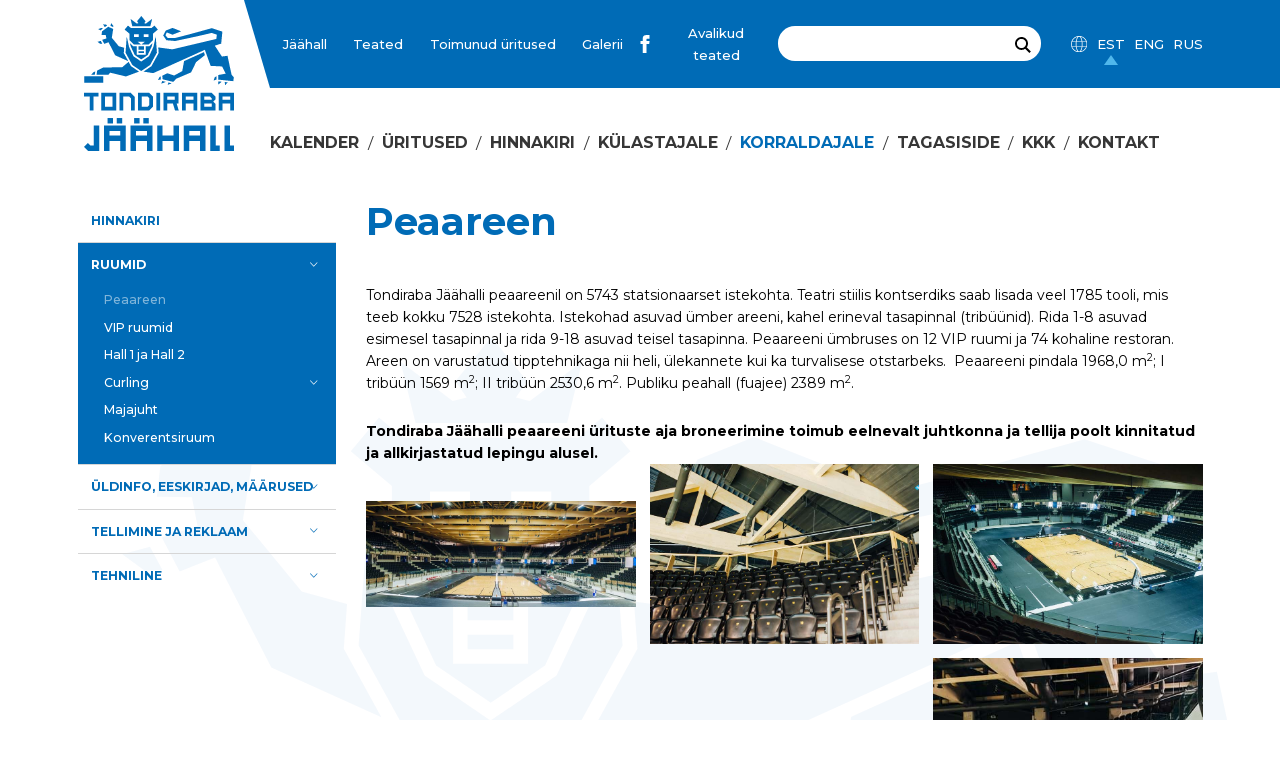

--- FILE ---
content_type: text/html; charset=UTF-8
request_url: https://tondirabaicehall.ee/korraldajale/ruumid/peaareen/
body_size: 18481
content:
<!DOCTYPE html><html lang="et" id="html" class="no-js"><head> <meta charset="utf-8"> <meta http-equiv="X-UA-Compatible" content="IE=edge"> <meta name="viewport" content="width=device-width, initial-scale=1.0, maximum-scale=1.0, user-scalable=no"/> <meta name="format-detection" content="telephone=no"> <title>Peaareen &#8211; Tondiraba Jäähall</title><meta name='robots' content='max-image-preview:large'/><link rel="alternate" hreflang="et" href="https://tondirabaicehall.ee/korraldajale/ruumid/peaareen/"/><link rel="alternate" hreflang="en" href="https://tondirabaicehall.ee/en/korraldajale/ruumid/peaareen/"/><link rel="alternate" hreflang="ru" href="https://tondirabaicehall.ee/ru/%d0%be%d1%80%d0%b3%d0%b0%d0%bd%d0%b8%d0%b7%d0%b0%d1%82%d0%be%d1%80%d0%b0%d0%bc/%d0%bf%d0%be%d0%bc%d0%b5%d1%89%d0%b5%d0%bd%d0%b8%d1%8f/%d0%b3%d0%bb%d0%b0%d0%b2%d0%bd%d0%b0%d1%8f-%d0%b0%d1%80%d0%b5%d0%bd%d0%b0/"/><link rel="alternate" hreflang="x-default" href="https://tondirabaicehall.ee/korraldajale/ruumid/peaareen/"/><link rel='dns-prefetch' href='//fonts.googleapis.com'/><link rel="alternate" title="oEmbed (JSON)" type="application/json+oembed" href="https://tondirabaicehall.ee/wp-json/oembed/1.0/embed?url=https%3A%2F%2Ftondirabaicehall.ee%2Fkorraldajale%2Fruumid%2Fpeaareen%2F"/><link rel="alternate" title="oEmbed (XML)" type="text/xml+oembed" href="https://tondirabaicehall.ee/wp-json/oembed/1.0/embed?url=https%3A%2F%2Ftondirabaicehall.ee%2Fkorraldajale%2Fruumid%2Fpeaareen%2F&#038;format=xml"/><style id='wp-img-auto-sizes-contain-inline-css' type='text/css'>img:is([sizes=auto i],[sizes^="auto," i]){contain-intrinsic-size:3000px 1500px}/*# sourceURL=wp-img-auto-sizes-contain-inline-css */</style><style id='wp-block-library-inline-css' type='text/css'>:root{--wp-block-synced-color:#7a00df;--wp-block-synced-color--rgb:122,0,223;--wp-bound-block-color:var(--wp-block-synced-color);--wp-editor-canvas-background:#ddd;--wp-admin-theme-color:#007cba;--wp-admin-theme-color--rgb:0,124,186;--wp-admin-theme-color-darker-10:#006ba1;--wp-admin-theme-color-darker-10--rgb:0,107,160.5;--wp-admin-theme-color-darker-20:#005a87;--wp-admin-theme-color-darker-20--rgb:0,90,135;--wp-admin-border-width-focus:2px}@media (min-resolution:192dpi){:root{--wp-admin-border-width-focus:1.5px}}.wp-element-button{cursor:pointer}:root .has-very-light-gray-background-color{background-color:#eee}:root .has-very-dark-gray-background-color{background-color:#313131}:root .has-very-light-gray-color{color:#eee}:root .has-very-dark-gray-color{color:#313131}:root .has-vivid-green-cyan-to-vivid-cyan-blue-gradient-background{background:linear-gradient(135deg,#00d084,#0693e3)}:root .has-purple-crush-gradient-background{background:linear-gradient(135deg,#34e2e4,#4721fb 50%,#ab1dfe)}:root .has-hazy-dawn-gradient-background{background:linear-gradient(135deg,#faaca8,#dad0ec)}:root .has-subdued-olive-gradient-background{background:linear-gradient(135deg,#fafae1,#67a671)}:root .has-atomic-cream-gradient-background{background:linear-gradient(135deg,#fdd79a,#004a59)}:root .has-nightshade-gradient-background{background:linear-gradient(135deg,#330968,#31cdcf)}:root .has-midnight-gradient-background{background:linear-gradient(135deg,#020381,#2874fc)}:root{--wp--preset--font-size--normal:16px;--wp--preset--font-size--huge:42px}.has-regular-font-size{font-size:1em}.has-larger-font-size{font-size:2.625em}.has-normal-font-size{font-size:var(--wp--preset--font-size--normal)}.has-huge-font-size{font-size:var(--wp--preset--font-size--huge)}.has-text-align-center{text-align:center}.has-text-align-left{text-align:left}.has-text-align-right{text-align:right}.has-fit-text{white-space:nowrap!important}#end-resizable-editor-section{display:none}.aligncenter{clear:both}.items-justified-left{justify-content:flex-start}.items-justified-center{justify-content:center}.items-justified-right{justify-content:flex-end}.items-justified-space-between{justify-content:space-between}.screen-reader-text{border:0;clip-path:inset(50%);height:1px;margin:-1px;overflow:hidden;padding:0;position:absolute;width:1px;word-wrap:normal!important}.screen-reader-text:focus{background-color:#ddd;clip-path:none;color:#444;display:block;font-size:1em;height:auto;left:5px;line-height:normal;padding:15px 23px 14px;text-decoration:none;top:5px;width:auto;z-index:100000}html :where(.has-border-color){border-style:solid}html :where([style*=border-top-color]){border-top-style:solid}html :where([style*=border-right-color]){border-right-style:solid}html :where([style*=border-bottom-color]){border-bottom-style:solid}html :where([style*=border-left-color]){border-left-style:solid}html :where([style*=border-width]){border-style:solid}html :where([style*=border-top-width]){border-top-style:solid}html :where([style*=border-right-width]){border-right-style:solid}html :where([style*=border-bottom-width]){border-bottom-style:solid}html :where([style*=border-left-width]){border-left-style:solid}html :where(img[class*=wp-image-]){height:auto;max-width:100%}:where(figure){margin:0 0 1em}html :where(.is-position-sticky){--wp-admin--admin-bar--position-offset:var(--wp-admin--admin-bar--height,0px)}@media screen and (max-width:600px){html :where(.is-position-sticky){--wp-admin--admin-bar--position-offset:0px}}/*# sourceURL=wp-block-library-inline-css */</style><style id='wp-block-gallery-inline-css' type='text/css'>
.blocks-gallery-grid:not(.has-nested-images),.wp-block-gallery:not(.has-nested-images){display:flex;flex-wrap:wrap;list-style-type:none;margin:0;padding:0}.blocks-gallery-grid:not(.has-nested-images) .blocks-gallery-image,.blocks-gallery-grid:not(.has-nested-images) .blocks-gallery-item,.wp-block-gallery:not(.has-nested-images) .blocks-gallery-image,.wp-block-gallery:not(.has-nested-images) .blocks-gallery-item{display:flex;flex-direction:column;flex-grow:1;justify-content:center;margin:0 1em 1em 0;position:relative;width:calc(50% - 1em)}.blocks-gallery-grid:not(.has-nested-images) .blocks-gallery-image:nth-of-type(2n),.blocks-gallery-grid:not(.has-nested-images) .blocks-gallery-item:nth-of-type(2n),.wp-block-gallery:not(.has-nested-images) .blocks-gallery-image:nth-of-type(2n),.wp-block-gallery:not(.has-nested-images) .blocks-gallery-item:nth-of-type(2n){margin-right:0}.blocks-gallery-grid:not(.has-nested-images) .blocks-gallery-image figure,.blocks-gallery-grid:not(.has-nested-images) .blocks-gallery-item figure,.wp-block-gallery:not(.has-nested-images) .blocks-gallery-image figure,.wp-block-gallery:not(.has-nested-images) .blocks-gallery-item figure{align-items:flex-end;display:flex;height:100%;justify-content:flex-start;margin:0}.blocks-gallery-grid:not(.has-nested-images) .blocks-gallery-image img,.blocks-gallery-grid:not(.has-nested-images) .blocks-gallery-item img,.wp-block-gallery:not(.has-nested-images) .blocks-gallery-image img,.wp-block-gallery:not(.has-nested-images) .blocks-gallery-item img{display:block;height:auto;max-width:100%;width:auto}.blocks-gallery-grid:not(.has-nested-images) .blocks-gallery-image figcaption,.blocks-gallery-grid:not(.has-nested-images) .blocks-gallery-item figcaption,.wp-block-gallery:not(.has-nested-images) .blocks-gallery-image figcaption,.wp-block-gallery:not(.has-nested-images) .blocks-gallery-item figcaption{background:linear-gradient(0deg,#000000b3,#0000004d 70%,#0000);bottom:0;box-sizing:border-box;color:#fff;font-size:.8em;margin:0;max-height:100%;overflow:auto;padding:3em .77em .7em;position:absolute;text-align:center;width:100%;z-index:2}.blocks-gallery-grid:not(.has-nested-images) .blocks-gallery-image figcaption img,.blocks-gallery-grid:not(.has-nested-images) .blocks-gallery-item figcaption img,.wp-block-gallery:not(.has-nested-images) .blocks-gallery-image figcaption img,.wp-block-gallery:not(.has-nested-images) .blocks-gallery-item figcaption img{display:inline}.blocks-gallery-grid:not(.has-nested-images) figcaption,.wp-block-gallery:not(.has-nested-images) figcaption{flex-grow:1}.blocks-gallery-grid:not(.has-nested-images).is-cropped .blocks-gallery-image a,.blocks-gallery-grid:not(.has-nested-images).is-cropped .blocks-gallery-image img,.blocks-gallery-grid:not(.has-nested-images).is-cropped .blocks-gallery-item a,.blocks-gallery-grid:not(.has-nested-images).is-cropped .blocks-gallery-item img,.wp-block-gallery:not(.has-nested-images).is-cropped .blocks-gallery-image a,.wp-block-gallery:not(.has-nested-images).is-cropped .blocks-gallery-image img,.wp-block-gallery:not(.has-nested-images).is-cropped .blocks-gallery-item a,.wp-block-gallery:not(.has-nested-images).is-cropped .blocks-gallery-item img{flex:1;height:100%;object-fit:cover;width:100%}.blocks-gallery-grid:not(.has-nested-images).columns-1 .blocks-gallery-image,.blocks-gallery-grid:not(.has-nested-images).columns-1 .blocks-gallery-item,.wp-block-gallery:not(.has-nested-images).columns-1 .blocks-gallery-image,.wp-block-gallery:not(.has-nested-images).columns-1 .blocks-gallery-item{margin-right:0;width:100%}@media (min-width:600px){.blocks-gallery-grid:not(.has-nested-images).columns-3 .blocks-gallery-image,.blocks-gallery-grid:not(.has-nested-images).columns-3 .blocks-gallery-item,.wp-block-gallery:not(.has-nested-images).columns-3 .blocks-gallery-image,.wp-block-gallery:not(.has-nested-images).columns-3 .blocks-gallery-item{margin-right:1em;width:calc(33.33333% - .66667em)}.blocks-gallery-grid:not(.has-nested-images).columns-4 .blocks-gallery-image,.blocks-gallery-grid:not(.has-nested-images).columns-4 .blocks-gallery-item,.wp-block-gallery:not(.has-nested-images).columns-4 .blocks-gallery-image,.wp-block-gallery:not(.has-nested-images).columns-4 .blocks-gallery-item{margin-right:1em;width:calc(25% - .75em)}.blocks-gallery-grid:not(.has-nested-images).columns-5 .blocks-gallery-image,.blocks-gallery-grid:not(.has-nested-images).columns-5 .blocks-gallery-item,.wp-block-gallery:not(.has-nested-images).columns-5 .blocks-gallery-image,.wp-block-gallery:not(.has-nested-images).columns-5 .blocks-gallery-item{margin-right:1em;width:calc(20% - .8em)}.blocks-gallery-grid:not(.has-nested-images).columns-6 .blocks-gallery-image,.blocks-gallery-grid:not(.has-nested-images).columns-6 .blocks-gallery-item,.wp-block-gallery:not(.has-nested-images).columns-6 .blocks-gallery-image,.wp-block-gallery:not(.has-nested-images).columns-6 .blocks-gallery-item{margin-right:1em;width:calc(16.66667% - .83333em)}.blocks-gallery-grid:not(.has-nested-images).columns-7 .blocks-gallery-image,.blocks-gallery-grid:not(.has-nested-images).columns-7 .blocks-gallery-item,.wp-block-gallery:not(.has-nested-images).columns-7 .blocks-gallery-image,.wp-block-gallery:not(.has-nested-images).columns-7 .blocks-gallery-item{margin-right:1em;width:calc(14.28571% - .85714em)}.blocks-gallery-grid:not(.has-nested-images).columns-8 .blocks-gallery-image,.blocks-gallery-grid:not(.has-nested-images).columns-8 .blocks-gallery-item,.wp-block-gallery:not(.has-nested-images).columns-8 .blocks-gallery-image,.wp-block-gallery:not(.has-nested-images).columns-8 .blocks-gallery-item{margin-right:1em;width:calc(12.5% - .875em)}.blocks-gallery-grid:not(.has-nested-images).columns-1 .blocks-gallery-image:nth-of-type(1n),.blocks-gallery-grid:not(.has-nested-images).columns-1 .blocks-gallery-item:nth-of-type(1n),.blocks-gallery-grid:not(.has-nested-images).columns-2 .blocks-gallery-image:nth-of-type(2n),.blocks-gallery-grid:not(.has-nested-images).columns-2 .blocks-gallery-item:nth-of-type(2n),.blocks-gallery-grid:not(.has-nested-images).columns-3 .blocks-gallery-image:nth-of-type(3n),.blocks-gallery-grid:not(.has-nested-images).columns-3 .blocks-gallery-item:nth-of-type(3n),.blocks-gallery-grid:not(.has-nested-images).columns-4 .blocks-gallery-image:nth-of-type(4n),.blocks-gallery-grid:not(.has-nested-images).columns-4 .blocks-gallery-item:nth-of-type(4n),.blocks-gallery-grid:not(.has-nested-images).columns-5 .blocks-gallery-image:nth-of-type(5n),.blocks-gallery-grid:not(.has-nested-images).columns-5 .blocks-gallery-item:nth-of-type(5n),.blocks-gallery-grid:not(.has-nested-images).columns-6 .blocks-gallery-image:nth-of-type(6n),.blocks-gallery-grid:not(.has-nested-images).columns-6 .blocks-gallery-item:nth-of-type(6n),.blocks-gallery-grid:not(.has-nested-images).columns-7 .blocks-gallery-image:nth-of-type(7n),.blocks-gallery-grid:not(.has-nested-images).columns-7 .blocks-gallery-item:nth-of-type(7n),.blocks-gallery-grid:not(.has-nested-images).columns-8 .blocks-gallery-image:nth-of-type(8n),.blocks-gallery-grid:not(.has-nested-images).columns-8 .blocks-gallery-item:nth-of-type(8n),.wp-block-gallery:not(.has-nested-images).columns-1 .blocks-gallery-image:nth-of-type(1n),.wp-block-gallery:not(.has-nested-images).columns-1 .blocks-gallery-item:nth-of-type(1n),.wp-block-gallery:not(.has-nested-images).columns-2 .blocks-gallery-image:nth-of-type(2n),.wp-block-gallery:not(.has-nested-images).columns-2 .blocks-gallery-item:nth-of-type(2n),.wp-block-gallery:not(.has-nested-images).columns-3 .blocks-gallery-image:nth-of-type(3n),.wp-block-gallery:not(.has-nested-images).columns-3 .blocks-gallery-item:nth-of-type(3n),.wp-block-gallery:not(.has-nested-images).columns-4 .blocks-gallery-image:nth-of-type(4n),.wp-block-gallery:not(.has-nested-images).columns-4 .blocks-gallery-item:nth-of-type(4n),.wp-block-gallery:not(.has-nested-images).columns-5 .blocks-gallery-image:nth-of-type(5n),.wp-block-gallery:not(.has-nested-images).columns-5 .blocks-gallery-item:nth-of-type(5n),.wp-block-gallery:not(.has-nested-images).columns-6 .blocks-gallery-image:nth-of-type(6n),.wp-block-gallery:not(.has-nested-images).columns-6 .blocks-gallery-item:nth-of-type(6n),.wp-block-gallery:not(.has-nested-images).columns-7 .blocks-gallery-image:nth-of-type(7n),.wp-block-gallery:not(.has-nested-images).columns-7 .blocks-gallery-item:nth-of-type(7n),.wp-block-gallery:not(.has-nested-images).columns-8 .blocks-gallery-image:nth-of-type(8n),.wp-block-gallery:not(.has-nested-images).columns-8 .blocks-gallery-item:nth-of-type(8n){margin-right:0}}.blocks-gallery-grid:not(.has-nested-images) .blocks-gallery-image:last-child,.blocks-gallery-grid:not(.has-nested-images) .blocks-gallery-item:last-child,.wp-block-gallery:not(.has-nested-images) .blocks-gallery-image:last-child,.wp-block-gallery:not(.has-nested-images) .blocks-gallery-item:last-child{margin-right:0}.blocks-gallery-grid:not(.has-nested-images).alignleft,.blocks-gallery-grid:not(.has-nested-images).alignright,.wp-block-gallery:not(.has-nested-images).alignleft,.wp-block-gallery:not(.has-nested-images).alignright{max-width:420px;width:100%}.blocks-gallery-grid:not(.has-nested-images).aligncenter .blocks-gallery-item figure,.wp-block-gallery:not(.has-nested-images).aligncenter .blocks-gallery-item figure{justify-content:center}.wp-block-gallery:not(.is-cropped) .blocks-gallery-item{align-self:flex-start}figure.wp-block-gallery.has-nested-images{align-items:normal}.wp-block-gallery.has-nested-images figure.wp-block-image:not(#individual-image){margin:0;width:calc(50% - var(--wp--style--unstable-gallery-gap, 16px)/2)}.wp-block-gallery.has-nested-images figure.wp-block-image{box-sizing:border-box;display:flex;flex-direction:column;flex-grow:1;justify-content:center;max-width:100%;position:relative}.wp-block-gallery.has-nested-images figure.wp-block-image>a,.wp-block-gallery.has-nested-images figure.wp-block-image>div{flex-direction:column;flex-grow:1;margin:0}.wp-block-gallery.has-nested-images figure.wp-block-image img{display:block;height:auto;max-width:100%!important;width:auto}.wp-block-gallery.has-nested-images figure.wp-block-image figcaption,.wp-block-gallery.has-nested-images figure.wp-block-image:has(figcaption):before{bottom:0;left:0;max-height:100%;position:absolute;right:0}.wp-block-gallery.has-nested-images figure.wp-block-image:has(figcaption):before{backdrop-filter:blur(3px);content:"";height:100%;-webkit-mask-image:linear-gradient(0deg,#000 20%,#0000);mask-image:linear-gradient(0deg,#000 20%,#0000);max-height:40%;pointer-events:none}.wp-block-gallery.has-nested-images figure.wp-block-image figcaption{box-sizing:border-box;color:#fff;font-size:13px;margin:0;overflow:auto;padding:1em;text-align:center;text-shadow:0 0 1.5px #000}.wp-block-gallery.has-nested-images figure.wp-block-image figcaption::-webkit-scrollbar{height:12px;width:12px}.wp-block-gallery.has-nested-images figure.wp-block-image figcaption::-webkit-scrollbar-track{background-color:initial}.wp-block-gallery.has-nested-images figure.wp-block-image figcaption::-webkit-scrollbar-thumb{background-clip:padding-box;background-color:initial;border:3px solid #0000;border-radius:8px}.wp-block-gallery.has-nested-images figure.wp-block-image figcaption:focus-within::-webkit-scrollbar-thumb,.wp-block-gallery.has-nested-images figure.wp-block-image figcaption:focus::-webkit-scrollbar-thumb,.wp-block-gallery.has-nested-images figure.wp-block-image figcaption:hover::-webkit-scrollbar-thumb{background-color:#fffc}.wp-block-gallery.has-nested-images figure.wp-block-image figcaption{scrollbar-color:#0000 #0000;scrollbar-gutter:stable both-edges;scrollbar-width:thin}.wp-block-gallery.has-nested-images figure.wp-block-image figcaption:focus,.wp-block-gallery.has-nested-images figure.wp-block-image figcaption:focus-within,.wp-block-gallery.has-nested-images figure.wp-block-image figcaption:hover{scrollbar-color:#fffc #0000}.wp-block-gallery.has-nested-images figure.wp-block-image figcaption{will-change:transform}@media (hover:none){.wp-block-gallery.has-nested-images figure.wp-block-image figcaption{scrollbar-color:#fffc #0000}}.wp-block-gallery.has-nested-images figure.wp-block-image figcaption{background:linear-gradient(0deg,#0006,#0000)}.wp-block-gallery.has-nested-images figure.wp-block-image figcaption img{display:inline}.wp-block-gallery.has-nested-images figure.wp-block-image figcaption a{color:inherit}.wp-block-gallery.has-nested-images figure.wp-block-image.has-custom-border img{box-sizing:border-box}.wp-block-gallery.has-nested-images figure.wp-block-image.has-custom-border>a,.wp-block-gallery.has-nested-images figure.wp-block-image.has-custom-border>div,.wp-block-gallery.has-nested-images figure.wp-block-image.is-style-rounded>a,.wp-block-gallery.has-nested-images figure.wp-block-image.is-style-rounded>div{flex:1 1 auto}.wp-block-gallery.has-nested-images figure.wp-block-image.has-custom-border figcaption,.wp-block-gallery.has-nested-images figure.wp-block-image.is-style-rounded figcaption{background:none;color:inherit;flex:initial;margin:0;padding:10px 10px 9px;position:relative;text-shadow:none}.wp-block-gallery.has-nested-images figure.wp-block-image.has-custom-border:before,.wp-block-gallery.has-nested-images figure.wp-block-image.is-style-rounded:before{content:none}.wp-block-gallery.has-nested-images figcaption{flex-basis:100%;flex-grow:1;text-align:center}.wp-block-gallery.has-nested-images:not(.is-cropped) figure.wp-block-image:not(#individual-image){margin-bottom:auto;margin-top:0}.wp-block-gallery.has-nested-images.is-cropped figure.wp-block-image:not(#individual-image){align-self:inherit}.wp-block-gallery.has-nested-images.is-cropped figure.wp-block-image:not(#individual-image)>a,.wp-block-gallery.has-nested-images.is-cropped figure.wp-block-image:not(#individual-image)>div:not(.components-drop-zone){display:flex}.wp-block-gallery.has-nested-images.is-cropped figure.wp-block-image:not(#individual-image) a,.wp-block-gallery.has-nested-images.is-cropped figure.wp-block-image:not(#individual-image) img{flex:1 0 0%;height:100%;object-fit:cover;width:100%}.wp-block-gallery.has-nested-images.columns-1 figure.wp-block-image:not(#individual-image){width:100%}@media (min-width:600px){.wp-block-gallery.has-nested-images.columns-3 figure.wp-block-image:not(#individual-image){width:calc(33.33333% - var(--wp--style--unstable-gallery-gap, 16px)*.66667)}.wp-block-gallery.has-nested-images.columns-4 figure.wp-block-image:not(#individual-image){width:calc(25% - var(--wp--style--unstable-gallery-gap, 16px)*.75)}.wp-block-gallery.has-nested-images.columns-5 figure.wp-block-image:not(#individual-image){width:calc(20% - var(--wp--style--unstable-gallery-gap, 16px)*.8)}.wp-block-gallery.has-nested-images.columns-6 figure.wp-block-image:not(#individual-image){width:calc(16.66667% - var(--wp--style--unstable-gallery-gap, 16px)*.83333)}.wp-block-gallery.has-nested-images.columns-7 figure.wp-block-image:not(#individual-image){width:calc(14.28571% - var(--wp--style--unstable-gallery-gap, 16px)*.85714)}.wp-block-gallery.has-nested-images.columns-8 figure.wp-block-image:not(#individual-image){width:calc(12.5% - var(--wp--style--unstable-gallery-gap, 16px)*.875)}.wp-block-gallery.has-nested-images.columns-default figure.wp-block-image:not(#individual-image){width:calc(33.33% - var(--wp--style--unstable-gallery-gap, 16px)*.66667)}.wp-block-gallery.has-nested-images.columns-default figure.wp-block-image:not(#individual-image):first-child:nth-last-child(2),.wp-block-gallery.has-nested-images.columns-default figure.wp-block-image:not(#individual-image):first-child:nth-last-child(2)~figure.wp-block-image:not(#individual-image){width:calc(50% - var(--wp--style--unstable-gallery-gap, 16px)*.5)}.wp-block-gallery.has-nested-images.columns-default figure.wp-block-image:not(#individual-image):first-child:last-child{width:100%}}.wp-block-gallery.has-nested-images.alignleft,.wp-block-gallery.has-nested-images.alignright{max-width:420px;width:100%}.wp-block-gallery.has-nested-images.aligncenter{justify-content:center}
/*# sourceURL=https://tondirabaicehall.ee/wp-includes/blocks/gallery/style.min.css */
</style>
<style id='wp-block-paragraph-inline-css' type='text/css'>
.is-small-text{font-size:.875em}.is-regular-text{font-size:1em}.is-large-text{font-size:2.25em}.is-larger-text{font-size:3em}.has-drop-cap:not(:focus):first-letter{float:left;font-size:8.4em;font-style:normal;font-weight:100;line-height:.68;margin:.05em .1em 0 0;text-transform:uppercase}body.rtl .has-drop-cap:not(:focus):first-letter{float:none;margin-left:.1em}p.has-drop-cap.has-background{overflow:hidden}:root :where(p.has-background){padding:1.25em 2.375em}:where(p.has-text-color:not(.has-link-color)) a{color:inherit}p.has-text-align-left[style*="writing-mode:vertical-lr"],p.has-text-align-right[style*="writing-mode:vertical-rl"]{rotate:180deg}
/*# sourceURL=https://tondirabaicehall.ee/wp-includes/blocks/paragraph/style.min.css */
</style>
<style id='global-styles-inline-css' type='text/css'>
:root{--wp--preset--aspect-ratio--square: 1;--wp--preset--aspect-ratio--4-3: 4/3;--wp--preset--aspect-ratio--3-4: 3/4;--wp--preset--aspect-ratio--3-2: 3/2;--wp--preset--aspect-ratio--2-3: 2/3;--wp--preset--aspect-ratio--16-9: 16/9;--wp--preset--aspect-ratio--9-16: 9/16;--wp--preset--color--black: #000000;--wp--preset--color--cyan-bluish-gray: #abb8c3;--wp--preset--color--white: #ffffff;--wp--preset--color--pale-pink: #f78da7;--wp--preset--color--vivid-red: #cf2e2e;--wp--preset--color--luminous-vivid-orange: #ff6900;--wp--preset--color--luminous-vivid-amber: #fcb900;--wp--preset--color--light-green-cyan: #7bdcb5;--wp--preset--color--vivid-green-cyan: #00d084;--wp--preset--color--pale-cyan-blue: #8ed1fc;--wp--preset--color--vivid-cyan-blue: #0693e3;--wp--preset--color--vivid-purple: #9b51e0;--wp--preset--gradient--vivid-cyan-blue-to-vivid-purple: linear-gradient(135deg,rgb(6,147,227) 0%,rgb(155,81,224) 100%);--wp--preset--gradient--light-green-cyan-to-vivid-green-cyan: linear-gradient(135deg,rgb(122,220,180) 0%,rgb(0,208,130) 100%);--wp--preset--gradient--luminous-vivid-amber-to-luminous-vivid-orange: linear-gradient(135deg,rgb(252,185,0) 0%,rgb(255,105,0) 100%);--wp--preset--gradient--luminous-vivid-orange-to-vivid-red: linear-gradient(135deg,rgb(255,105,0) 0%,rgb(207,46,46) 100%);--wp--preset--gradient--very-light-gray-to-cyan-bluish-gray: linear-gradient(135deg,rgb(238,238,238) 0%,rgb(169,184,195) 100%);--wp--preset--gradient--cool-to-warm-spectrum: linear-gradient(135deg,rgb(74,234,220) 0%,rgb(151,120,209) 20%,rgb(207,42,186) 40%,rgb(238,44,130) 60%,rgb(251,105,98) 80%,rgb(254,248,76) 100%);--wp--preset--gradient--blush-light-purple: linear-gradient(135deg,rgb(255,206,236) 0%,rgb(152,150,240) 100%);--wp--preset--gradient--blush-bordeaux: linear-gradient(135deg,rgb(254,205,165) 0%,rgb(254,45,45) 50%,rgb(107,0,62) 100%);--wp--preset--gradient--luminous-dusk: linear-gradient(135deg,rgb(255,203,112) 0%,rgb(199,81,192) 50%,rgb(65,88,208) 100%);--wp--preset--gradient--pale-ocean: linear-gradient(135deg,rgb(255,245,203) 0%,rgb(182,227,212) 50%,rgb(51,167,181) 100%);--wp--preset--gradient--electric-grass: linear-gradient(135deg,rgb(202,248,128) 0%,rgb(113,206,126) 100%);--wp--preset--gradient--midnight: linear-gradient(135deg,rgb(2,3,129) 0%,rgb(40,116,252) 100%);--wp--preset--font-size--small: 13px;--wp--preset--font-size--medium: 20px;--wp--preset--font-size--large: 36px;--wp--preset--font-size--x-large: 42px;--wp--preset--spacing--20: 0.44rem;--wp--preset--spacing--30: 0.67rem;--wp--preset--spacing--40: 1rem;--wp--preset--spacing--50: 1.5rem;--wp--preset--spacing--60: 2.25rem;--wp--preset--spacing--70: 3.38rem;--wp--preset--spacing--80: 5.06rem;--wp--preset--shadow--natural: 6px 6px 9px rgba(0, 0, 0, 0.2);--wp--preset--shadow--deep: 12px 12px 50px rgba(0, 0, 0, 0.4);--wp--preset--shadow--sharp: 6px 6px 0px rgba(0, 0, 0, 0.2);--wp--preset--shadow--outlined: 6px 6px 0px -3px rgb(255, 255, 255), 6px 6px rgb(0, 0, 0);--wp--preset--shadow--crisp: 6px 6px 0px rgb(0, 0, 0);}:where(.is-layout-flex){gap: 0.5em;}:where(.is-layout-grid){gap: 0.5em;}body .is-layout-flex{display: flex;}.is-layout-flex{flex-wrap: wrap;align-items: center;}.is-layout-flex > :is(*, div){margin: 0;}body .is-layout-grid{display: grid;}.is-layout-grid > :is(*, div){margin: 0;}:where(.wp-block-columns.is-layout-flex){gap: 2em;}:where(.wp-block-columns.is-layout-grid){gap: 2em;}:where(.wp-block-post-template.is-layout-flex){gap: 1.25em;}:where(.wp-block-post-template.is-layout-grid){gap: 1.25em;}.has-black-color{color: var(--wp--preset--color--black) !important;}.has-cyan-bluish-gray-color{color: var(--wp--preset--color--cyan-bluish-gray) !important;}.has-white-color{color: var(--wp--preset--color--white) !important;}.has-pale-pink-color{color: var(--wp--preset--color--pale-pink) !important;}.has-vivid-red-color{color: var(--wp--preset--color--vivid-red) !important;}.has-luminous-vivid-orange-color{color: var(--wp--preset--color--luminous-vivid-orange) !important;}.has-luminous-vivid-amber-color{color: var(--wp--preset--color--luminous-vivid-amber) !important;}.has-light-green-cyan-color{color: var(--wp--preset--color--light-green-cyan) !important;}.has-vivid-green-cyan-color{color: var(--wp--preset--color--vivid-green-cyan) !important;}.has-pale-cyan-blue-color{color: var(--wp--preset--color--pale-cyan-blue) !important;}.has-vivid-cyan-blue-color{color: var(--wp--preset--color--vivid-cyan-blue) !important;}.has-vivid-purple-color{color: var(--wp--preset--color--vivid-purple) !important;}.has-black-background-color{background-color: var(--wp--preset--color--black) !important;}.has-cyan-bluish-gray-background-color{background-color: var(--wp--preset--color--cyan-bluish-gray) !important;}.has-white-background-color{background-color: var(--wp--preset--color--white) !important;}.has-pale-pink-background-color{background-color: var(--wp--preset--color--pale-pink) !important;}.has-vivid-red-background-color{background-color: var(--wp--preset--color--vivid-red) !important;}.has-luminous-vivid-orange-background-color{background-color: var(--wp--preset--color--luminous-vivid-orange) !important;}.has-luminous-vivid-amber-background-color{background-color: var(--wp--preset--color--luminous-vivid-amber) !important;}.has-light-green-cyan-background-color{background-color: var(--wp--preset--color--light-green-cyan) !important;}.has-vivid-green-cyan-background-color{background-color: var(--wp--preset--color--vivid-green-cyan) !important;}.has-pale-cyan-blue-background-color{background-color: var(--wp--preset--color--pale-cyan-blue) !important;}.has-vivid-cyan-blue-background-color{background-color: var(--wp--preset--color--vivid-cyan-blue) !important;}.has-vivid-purple-background-color{background-color: var(--wp--preset--color--vivid-purple) !important;}.has-black-border-color{border-color: var(--wp--preset--color--black) !important;}.has-cyan-bluish-gray-border-color{border-color: var(--wp--preset--color--cyan-bluish-gray) !important;}.has-white-border-color{border-color: var(--wp--preset--color--white) !important;}.has-pale-pink-border-color{border-color: var(--wp--preset--color--pale-pink) !important;}.has-vivid-red-border-color{border-color: var(--wp--preset--color--vivid-red) !important;}.has-luminous-vivid-orange-border-color{border-color: var(--wp--preset--color--luminous-vivid-orange) !important;}.has-luminous-vivid-amber-border-color{border-color: var(--wp--preset--color--luminous-vivid-amber) !important;}.has-light-green-cyan-border-color{border-color: var(--wp--preset--color--light-green-cyan) !important;}.has-vivid-green-cyan-border-color{border-color: var(--wp--preset--color--vivid-green-cyan) !important;}.has-pale-cyan-blue-border-color{border-color: var(--wp--preset--color--pale-cyan-blue) !important;}.has-vivid-cyan-blue-border-color{border-color: var(--wp--preset--color--vivid-cyan-blue) !important;}.has-vivid-purple-border-color{border-color: var(--wp--preset--color--vivid-purple) !important;}.has-vivid-cyan-blue-to-vivid-purple-gradient-background{background: var(--wp--preset--gradient--vivid-cyan-blue-to-vivid-purple) !important;}.has-light-green-cyan-to-vivid-green-cyan-gradient-background{background: var(--wp--preset--gradient--light-green-cyan-to-vivid-green-cyan) !important;}.has-luminous-vivid-amber-to-luminous-vivid-orange-gradient-background{background: var(--wp--preset--gradient--luminous-vivid-amber-to-luminous-vivid-orange) !important;}.has-luminous-vivid-orange-to-vivid-red-gradient-background{background: var(--wp--preset--gradient--luminous-vivid-orange-to-vivid-red) !important;}.has-very-light-gray-to-cyan-bluish-gray-gradient-background{background: var(--wp--preset--gradient--very-light-gray-to-cyan-bluish-gray) !important;}.has-cool-to-warm-spectrum-gradient-background{background: var(--wp--preset--gradient--cool-to-warm-spectrum) !important;}.has-blush-light-purple-gradient-background{background: var(--wp--preset--gradient--blush-light-purple) !important;}.has-blush-bordeaux-gradient-background{background: var(--wp--preset--gradient--blush-bordeaux) !important;}.has-luminous-dusk-gradient-background{background: var(--wp--preset--gradient--luminous-dusk) !important;}.has-pale-ocean-gradient-background{background: var(--wp--preset--gradient--pale-ocean) !important;}.has-electric-grass-gradient-background{background: var(--wp--preset--gradient--electric-grass) !important;}.has-midnight-gradient-background{background: var(--wp--preset--gradient--midnight) !important;}.has-small-font-size{font-size: var(--wp--preset--font-size--small) !important;}.has-medium-font-size{font-size: var(--wp--preset--font-size--medium) !important;}.has-large-font-size{font-size: var(--wp--preset--font-size--large) !important;}.has-x-large-font-size{font-size: var(--wp--preset--font-size--x-large) !important;}
/*# sourceURL=global-styles-inline-css */
</style>
<style id='core-block-supports-inline-css' type='text/css'>
.wp-block-gallery.wp-block-gallery-1{--wp--style--unstable-gallery-gap:var( --wp--style--gallery-gap-default, var( --gallery-block--gutter-size, var( --wp--style--block-gap, 0.5em ) ) );gap:var( --wp--style--gallery-gap-default, var( --gallery-block--gutter-size, var( --wp--style--block-gap, 0.5em ) ) );}
/*# sourceURL=core-block-supports-inline-css */
</style>
<style id='classic-theme-styles-inline-css' type='text/css'>/*! This file is auto-generated */.wp-block-button__link{color:#fff;background-color:#32373c;border-radius:9999px;box-shadow:none;text-decoration:none;padding:calc(.667em + 2px) calc(1.333em + 2px);font-size:1.125em}.wp-block-file__button{background:#32373c;color:#fff;text-decoration:none}/*# sourceURL=/wp-includes/css/classic-themes.min.css */</style><link rel='stylesheet' id='dnd-upload-cf7-css' href='https://tondirabaicehall.ee/wp-content/plugins/drag-and-drop-multiple-file-upload-contact-form-7/assets/css/dnd-upload-cf7.css?ver=1.3.9.2' type='text/css' media='all'/><link rel='stylesheet' id='contact-form-7-css' href='https://tondirabaicehall.ee/wp-content/plugins/contact-form-7/includes/css/styles.css?ver=6.1.4' type='text/css' media='all'/><link rel='stylesheet' id='bodhi-svgs-attachment-css' href='https://tondirabaicehall.ee/wp-content/plugins/svg-support/css/svgs-attachment.css' type='text/css' media='all'/><link rel='stylesheet' id='google-fonts-css' href='https://fonts.googleapis.com/css?family=Montserrat%3A400%2C400i%2C500%2C500i%2C600%2C600i%2C700%2C700i%2C800%2C800i&#038;subset=cyrillic&#038;ver=6.9' type='text/css' media='all'/><link rel='stylesheet' id='ionicons.min-css' href='https://tondirabaicehall.ee/wp-content/themes/tondirabaicehall/theme/css/ionicons.min.css' type='text/css' media='all'/><link rel='stylesheet' id='bootstrap-css' href='https://tondirabaicehall.ee/wp-content/themes/tondirabaicehall/theme/css/bootstrap.css' type='text/css' media='all'/><link rel='stylesheet' id='ama-css' href='https://tondirabaicehall.ee/wp-content/themes/tondirabaicehall/theme/css/theme.css?ver=1760426929' type='text/css' media='all'/><style id='ama-inline-css' type='text/css'>td[data-day="2019-05-07"]{background-image:none !important;} /*# sourceURL=ama-inline-css */</style><link rel='stylesheet' id='ari-fancybox-css' href='https://tondirabaicehall.ee/wp-content/plugins/ari-fancy-lightbox/assets/fancybox/jquery.fancybox.min.css?ver=1.8.20' type='text/css' media='all'/><script type="text/javascript" src="https://tondirabaicehall.ee/wp-content/plugins/wp-retina-2x/app/picturefill.min.js?ver=1766403320" id="wr2x-picturefill-js-js"></script><script type="text/javascript" src="https://tondirabaicehall.ee/wp-includes/js/jquery/jquery.min.js?ver=3.7.1" id="jquery-core-js"></script><script type="text/javascript" src="https://tondirabaicehall.ee/wp-includes/js/jquery/jquery-migrate.min.js?ver=3.4.1" id="jquery-migrate-js"></script><link rel="https://api.w.org/" href="https://tondirabaicehall.ee/wp-json/"/><link rel="alternate" title="JSON" type="application/json" href="https://tondirabaicehall.ee/wp-json/wp/v2/pages/29"/><link rel="canonical" href="https://tondirabaicehall.ee/korraldajale/ruumid/peaareen/"/>  <script>
			(function(i,s,o,g,r,a,m){i['GoogleAnalyticsObject']=r;i[r]=i[r]||function(){
			(i[r].q=i[r].q||[]).push(arguments)},i[r].l=1*new Date();a=s.createElement(o),
			m=s.getElementsByTagName(o)[0];a.async=1;a.src=g;m.parentNode.insertBefore(a,m)
			})(window,document,'script','https://www.google-analytics.com/analytics.js','ga');
			ga('create', 'UA-11857300-12', 'auto');
			ga('send', 'pageview');
		</script> <script>ARI_FANCYBOX_INIT_FUNC = function($) {jQuery(document).ready(function($) {
    $("a.event-modal-trigger").off('click.fb-start');
});}</script><style type="text/css">BODY .fancybox-container{z-index:200000}BODY .fancybox-is-open .fancybox-bg{opacity:0.87}BODY .fancybox-bg {background-color:#0f0f11}BODY .fancybox-thumbs {background-color:#ffffff}</style><link rel="icon" href="https://tondirabaicehall.ee/wp-content/uploads/2020/10/favicon-80x80.png" sizes="32x32"/><link rel="icon" href="https://tondirabaicehall.ee/wp-content/uploads/2020/10/favicon.png" sizes="192x192"/><link rel="apple-touch-icon" href="https://tondirabaicehall.ee/wp-content/uploads/2020/10/favicon.png"/><meta name="msapplication-TileImage" content="https://tondirabaicehall.ee/wp-content/uploads/2020/10/favicon.png"/> <!--[if lt IE 9]> <script src="https://oss.maxcdn.com/html5shiv/3.7.2/html5shiv.min.js"></script> <script src="https://oss.maxcdn.com/respond/1.4.2/respond.min.js"></script> <![endif]--> <script src="https://store.piletilevi.ee/public/widgetApi/v2/sdk.min.js?id=19857"></script></head><body class="wp-singular page-template-default page page-id-29 page-child parent-pageid-841 wp-theme-tondirabaicehall"><div id="fb-root"></div><script async defer crossorigin="anonymous" src="https://connect.facebook.net/et_EE/sdk.js#xfbml=1&version=v3.2"></script><div id="wrapper"><header id="header" role="header"> <div class="container"> <div class="row"> <div class="col col-lg-2"> <div class="row align-items-center align-items-lg-end justify-content-lg-center no-gutters"> <a href="https://tondirabaicehall.ee"> <svg xmlns="http://www.w3.org/2000/svg" width="150" height="135" viewBox="0 0 150 135"><g transform="translate(-653 -37)"><path d="M879.405,823.765h-5.444v25.585h9.481V843.9h-4.037Z" transform="translate(-94.677 -677.39)" fill="#006bb6"/><path d="M959.37,843.9h-4.033V823.765h-5.446v25.585h9.479Z" transform="translate(-156.37 -677.39)" fill="#006bb6"/><path d="M204.506,849.492H215.7V823.907H210.25v20.144h-3.49l-2.458-2.465-3.856,3.85Z" transform="translate(452.555 -677.505)" fill="#006bb6"/><rect width="5.446" height="5.45" transform="translate(676.559 139.031)" fill="#006bb6"/><rect width="5.444" height="5.45" transform="translate(685.754 139.031)" fill="#006bb6"/><rect width="5.446" height="5.45" transform="translate(703.13 139.031)" fill="#006bb6"/><rect width="5.446" height="5.45" transform="translate(712.324 139.031)" fill="#006bb6"/><path d="M448.838,824.177V849.76h5.444v-10.07h10.929v10.07h5.444V824.177Zm16.373,10.072h-10.93v-4.626h10.93Z" transform="translate(250.736 -677.725)" fill="#006bb6"/><path d="M606.916,824.177v10.072H595.993V824.177h-5.444V849.76h5.444v-10.07h10.923v10.07h5.45V824.177Z" transform="translate(135.595 -677.725)" fill="#006bb6"/><path d="M732.261,824.177V849.76h5.446v-10.07h10.925v10.07h5.446V824.177Zm16.371,10.072H737.707v-4.626h10.925Z" transform="translate(20.455 -677.725)" fill="#006bb6"/><path d="M401.425,649.962H390.217V667.7h3.773V653.742h5.869l1.707,1.707V667.7h3.775V653.883Z" transform="translate(298.365 -536.175)" fill="#006bb6"/><path d="M218.626,259.411l4.163.057.677,3.418-4.249,1.376,2.119,4.042,4.211-1.663,6.679,13.068,13.084,5.9-4.467-8.149.386-5.312-5.384-1.471-6.989-8.489,1.4-8.809-5.014-2.159-6.194,4.577-.417,3.612m.677,8.709-1.486-2.776-3.3.9,2.681,1.949Zm4.84-18.221-.756-.776-3.281-.456,1.722,2.915Zm43.224.758,1.79-7.313-6.222,4.677-1.649-.4,1.345-1.936-4.251-5.256-4.291,5.256,1.347,1.936-1.647.4-6.227-4.677,1.806,7.313Zm-47.317,2.24-1.658-.531-3.1,1.149,2.139,1.307Zm26.5,11.688,4.4,4.414h7.223l-3.5-2.811h7.212L258.4,269h7.2l4.423-4.414v-6.46l4.877-4.117L271.528,250l-2.853,2.4H247.894l-2.873-2.4-3.356,4.008,4.884,4.117Zm14.177-5.788h4.754v2.653h-4.754Zm-9.638,0h4.741v2.653h-4.741Zm-.864,11.944-3.206-3.212.741,3.294,4.044,8.648,6.5,4.416,6.452-4.416,4.039-8.648.732-3.294-3.213,3.212h-3.581v8.518h-8.9v-8.518Zm10.764,0h-5.442v3.332h5.442Zm-5.442,6.785h5.442V275.8h-5.442Zm-25.314-27.4-2.059-2.586-.65,2.776,2.727,1.171Zm100.443,54.9,2.855-1.1v-3.362l-1.881,1.3Zm4.738,3.876,3.426-2.741-3.433-.348Zm-34.29-23.372-1.817,10.015-8.092,4.4-6.767-2.267-5.137,2.476.386,3.6,10.683,2.586,2.838-3.146,14.916-6.374,5-10.255,8.835-7.011-1.054-2.974Zm41.083,24.038,2.655-2.8-3.109-.3Zm-130.326-10.5.434-3.219-2.114,1.025-1.817,2.194Zm72.86,10.233,4.031-1.568-3.3-.787Zm63.915-10.127c-.34-1.513-.913-4.156-1.559-7.031L344.567,280.2l-5.338.73a2.471,2.471,0,0,0-.342-.048l-7.014-10.778,6.379-2.059,1.171-12-10.59-3.457c-13.441,3.7-23.515,6.6-36.971,9.88l-7.142-.077s-1.9-2.245-2.174-2.679c.392-.979.811-1.927,1.243-2.855l5.783,2.284,8.619-3.418-8.619-3.4-6.71,2.652-2.624,4.939,3.232,4.741,8.72.794c13.28-2.827,23.169-4.849,36.48-8.083l5.234,1.7-.542,4.317-.046.009-43.835,10.376-14.171-1.907.412,5.594-7.241,13.183-7.9,5.382,9.677,1.55,51.645-23.328,5.748,16.04,11.479.606,3.66,7.21-7.532,1.363v4.588l15.1,1.568.518-3.834Zm-147.471,7.966h19.18v-6.368h-19.18Zm44.5-20.86-6.544,5.475-18.664.1-6.253,3.056-.593,4.154h11.9l1.682-1.967,15.765,3.8,13.1-4.857-8-5.409Zm28.28-9.214-1.188-16.288-2.324,10.6-4.339,9.263L258.268,286l-7.816-5.36-4.348-9.263-2.315-10.6L242.6,277.073l6.8,12.378,8.857,6.032,8.912-6.032Zm4.427,31.031,4.586-1.766-3.737-.9Zm-1.938-6.6-1.475,2.963,2.977-.633-.3-2.9Z" transform="translate(451.953 -203.432)" fill="#006bb6"/><path d="M307.137,824.177V849.76h5.444v-10.07h10.925v10.07h5.446V824.177Zm16.369,10.072H312.581v-4.626h10.925Z" transform="translate(365.868 -677.725)" fill="#006bb6"/><path d="M307.246,649.962H292.121V667.7h15.125Zm-3.772,13.884H295.9v-10.1h7.578Z" transform="translate(378.068 -536.175)" fill="#006bb6"/><path d="M210.279,667.7V653.742h5.215v-3.779H200.974v3.779H206.5V667.7Z" transform="translate(452.125 -536.176)" fill="#006bb6"/><rect width="3.777" height="17.736" transform="translate(725.366 113.787)" fill="#006bb6"/><path d="M832.734,650.108l-.141-.145H821.385V667.7H836.51v-6.54l-2.3-2.3,2.3-2.322v-2.653Zm0,12.109v1.7h-7.576v-3.2h7.576Zm-7.576-5.272v-3.2h5.872l1.7,1.706v1.5Z" transform="translate(-51.959 -536.176)" fill="#006bb6"/><path d="M723.3,649.962V667.7h3.772v-6.983h7.578V667.7h3.772V649.962Zm11.351,6.983h-7.578v-3.2h7.578Z" transform="translate(27.735 -536.175)" fill="#006bb6"/><path d="M637.2,660.718h1.879V649.962H623.946V667.7h3.781v-6.983h5.737l2.108,6.983h3.737Zm-1.9-3.772h-7.576v-3.2H635.3Z" transform="translate(108.46 -536.175)" fill="#006bb6"/><path d="M919.482,649.962V667.7h3.775v-6.983h7.574V667.7h3.777V649.962Zm11.348,6.983h-7.574v-3.2h7.574Z" transform="translate(-131.662 -536.175)" fill="#006bb6"/><path d="M499.662,650.108l-.143-.145H488.314V667.7h11.205l.143-.137,3.775-3.777v-9.9Zm0,12.109-1.7,1.7h-5.872v-10.18h5.872l1.7,1.707Z" transform="translate(218.661 -536.176)" fill="#006bb6"/></g></svg> </a> </div> </div> <div class="col-auto col-lg-10"> <div id="header-items"> <div class="row no-gutters"> <div class="col-12 col-primary-nav"> <nav id="primary-menu" class="row no-gutters align-items-md-end"><ul id="menu-primaarne-menuu" class="clearfix"><li id="menu-item-60205" class="menu-item menu-item-type-post_type menu-item-object-page menu-item-60205"><a href="https://tondirabaicehall.ee/veebikalender/">Kalender</a></li><li id="menu-item-62337" class="menu-item menu-item-type-post_type_archive menu-item-object-events menu-item-62337"><a href="https://tondirabaicehall.ee/uritused/">Üritused</a></li><li id="menu-item-62475" class="menu-item menu-item-type-post_type menu-item-object-page menu-item-62475"><a href="https://tondirabaicehall.ee/hinnakiri/">Hinnakiri</a></li><li id="menu-item-33" class="menu-item menu-item-type-post_type menu-item-object-page menu-item-has-children menu-item-33"><a href="https://tondirabaicehall.ee/kulastajale/">Külastajale</a></li><li id="menu-item-32" class="menu-item menu-item-type-post_type menu-item-object-page current-page-ancestor menu-item-has-children menu-item-32"><a href="https://tondirabaicehall.ee/korraldajale/">Korraldajale</a></li><li id="menu-item-63302" class="menu-item menu-item-type-post_type menu-item-object-page menu-item-63302"><a href="https://tondirabaicehall.ee/meist/">Tagasiside</a></li><li id="menu-item-63418" class="menu-item menu-item-type-post_type menu-item-object-page menu-item-63418"><a href="https://tondirabaicehall.ee/kkk/">KKK</a></li><li id="menu-item-211" class="menu-item menu-item-type-post_type menu-item-object-page menu-item-211"><a href="https://tondirabaicehall.ee/kontakt/">Kontakt</a></li></ul></nav> </div> <div class="col-auto col-top-nav col-blue"> <nav id="top-menu" class="row no-gutters align-items-md-center"><ul id="menu-paise-ulemine-menuu" class="clearfix"><li id="menu-item-55" class="menu-item menu-item-type-post_type menu-item-object-page menu-item-55"><a href="https://tondirabaicehall.ee/tondiraba-jaahall/">Jäähall</a></li><li id="menu-item-62438" class="menu-item menu-item-type-taxonomy menu-item-object-category menu-item-62438"><a href="https://tondirabaicehall.ee/teated/">Teated</a></li><li id="menu-item-64197" class="menu-item menu-item-type-post_type_archive menu-item-object-finished-events menu-item-64197"><a href="https://tondirabaicehall.ee/loppenud-uritused/">Toimunud üritused</a></li><li id="menu-item-1304" class="menu-item menu-item-type-post_type menu-item-object-page menu-item-has-children menu-item-1304"><a href="https://tondirabaicehall.ee/galerii/">Galerii</a></li></ul></nav> </div> <div class="col col-fill col-blue"> <div class="row align-items-center"> <div class="col-social col-auto"><div class="row no-gutters align-items-md-center"><ul class="social-media-links"><li><a href="https://www.facebook.com/tondirabaicehall/" target="_blank"><svg xmlns="http://www.w3.org/2000/svg" width="24" height="24" viewBox="0 0 24 24"><path fill="#fff" d="M9 8h-3v4h3v12h5v-12h3.642l.358-4h-4v-1.667c0-.955.192-1.333 1.115-1.333h2.885v-5h-3.808c-3.596 0-5.192 1.583-5.192 4.615v3.385z"/></svg></a></li></ul></div></div><div class="col col-header-link text-center"><a href="http://tondirabaicehall.ee/avalikud-teated/" >Avalikud teated</a></div><div class="col-auto col-search"> <div class="row no-gutters align-items-md-center"> <form role="search" method="get" class="searchbox" action="https://tondirabaicehall.ee/" autocomplete="on"> <input type="search" name="s" class="searchbox-input"> <button type="submit" class="searchbox-submit"><svg xmlns="http://www.w3.org/2000/svg" width="24" height="24" viewBox="0 0 24 24"><path d="M23.809 21.646l-6.205-6.205c1.167-1.605 1.857-3.579 1.857-5.711 0-5.365-4.365-9.73-9.731-9.73-5.365 0-9.73 4.365-9.73 9.73 0 5.366 4.365 9.73 9.73 9.73 2.034 0 3.923-.627 5.487-1.698l6.238 6.238 2.354-2.354zm-20.955-11.916c0-3.792 3.085-6.877 6.877-6.877s6.877 3.085 6.877 6.877-3.085 6.877-6.877 6.877c-3.793 0-6.877-3.085-6.877-6.877z"/></svg></button> </form> </div></div><div class="col-auto col-wpml text-uppercase"><div class="row no-gutters align-items-md-center"><div class="wpml-ls-statics-shortcode_actions wpml-ls wpml-ls-legacy-list-horizontal"> <ul role="menu"><li class="wpml-ls-slot-shortcode_actions wpml-ls-item wpml-ls-item-et wpml-ls-current-language wpml-ls-first-item wpml-ls-item-legacy-list-horizontal" role="none"> <a href="https://tondirabaicehall.ee/korraldajale/ruumid/peaareen/" class="wpml-ls-link" role="menuitem" > <span class="wpml-ls-native" role="menuitem">Est</span></a> </li><li class="wpml-ls-slot-shortcode_actions wpml-ls-item wpml-ls-item-en wpml-ls-item-legacy-list-horizontal" role="none"> <a href="https://tondirabaicehall.ee/en/korraldajale/ruumid/peaareen/" class="wpml-ls-link" role="menuitem" aria-label="Switch to Eng" title="Switch to Eng" > <span class="wpml-ls-native" lang="en">Eng</span></a> </li><li class="wpml-ls-slot-shortcode_actions wpml-ls-item wpml-ls-item-ru wpml-ls-last-item wpml-ls-item-legacy-list-horizontal" role="none"> <a href="https://tondirabaicehall.ee/ru/%d0%be%d1%80%d0%b3%d0%b0%d0%bd%d0%b8%d0%b7%d0%b0%d1%82%d0%be%d1%80%d0%b0%d0%bc/%d0%bf%d0%be%d0%bc%d0%b5%d1%89%d0%b5%d0%bd%d0%b8%d1%8f/%d0%b3%d0%bb%d0%b0%d0%b2%d0%bd%d0%b0%d1%8f-%d0%b0%d1%80%d0%b5%d0%bd%d0%b0/" class="wpml-ls-link" role="menuitem" aria-label="Switch to Rus" title="Switch to Rus" > <span class="wpml-ls-native" lang="ru">Rus</span></a> </li></ul></div></div></div> </div> </div> </div> </div> <button id="mobile-toggle" type="button" class="icon"> <span class="menui top-menu"></span> <span class="menui mid-menu"></span> <span class="menui bot-menu"></span> </button> </div> </div> </div></header><section id="content" class="builder-elements"><div class="builder-element element-primary element-pattern"><div class="element-inner"><div class="container"><div class="row"><div id="sidebar" class="col-12 col-md-4 col-lg-3"><div class="gksm-custom-menu-widget-3 gksm-custom-menu-widget"><div class="submenu-widget submenu-widget-peaareen"><ul id="menu-primaarne-menuu-2" class="menu"><li class="menu-item menu-item-type-post_type menu-item-object-page menu-item-64540"><a href="https://tondirabaicehall.ee/korraldajale/hinnakiri/">Hinnakiri</a></li><li class="dropdown-link menu-item menu-item-type-post_type menu-item-object-page current-page-ancestor current-menu-parent current-page-parent current_page_parent menu-item-has-children menu-item-860"><a href="https://tondirabaicehall.ee/korraldajale/ruumid/">Ruumid</a><ul class="sub-menu"> <li class="menu-item menu-item-type-post_type menu-item-object-page current-menu-item page_item page-item-29 current_page_item menu-item--47"><a href="https://tondirabaicehall.ee/korraldajale/ruumid/peaareen/">Peaareen</a></li> <li class="menu-item menu-item-type-post_type menu-item-object-page menu-item--48"><a href="https://tondirabaicehall.ee/korraldajale/ruumid/vip-ruumid/">VIP ruumid</a></li> <li class="menu-item menu-item-type-post_type menu-item-object-page menu-item--49"><a href="https://tondirabaicehall.ee/korraldajale/ruumid/hall-1-ja-hall/">Hall 1 ja Hall 2</a></li> <li class="menu-item menu-item-type-post_type menu-item-object-page menu-item-has-children menu-item--50"><a href="https://tondirabaicehall.ee/korraldajale/ruumid/curling/">Curling</a> <ul class="sub-menu"> <li class="menu-item menu-item-type-post_type menu-item-object-page menu-item--51"><a href="https://tondirabaicehall.ee/korraldajale/ruumid/curling/eesti-curlingu-liidu-uudiskiri/">Eesti Curlingu Liidu uudiskiri</a></li> </ul></li> <li class="menu-item menu-item-type-post_type menu-item-object-page menu-item--52"><a href="https://tondirabaicehall.ee/korraldajale/ruumid/majajuht/">Majajuht</a></li> <li class="menu-item menu-item-type-post_type menu-item-object-page menu-item--53"><a href="https://tondirabaicehall.ee/korraldajale/ruumid/konverentsiruum/">Konverentsiruum</a></li></ul></li><li class="dropdown-link menu-item menu-item-type-post_type menu-item-object-page menu-item-has-children menu-item-861"><a href="https://tondirabaicehall.ee/korraldajale/uldine/">Üldinfo, eeskirjad, määrused</a><ul class="sub-menu"> <li class="menu-item menu-item-type-custom menu-item-object-custom menu-item-3288"><a href="https://www.riigiteataja.ee/akt/414062014003">Tondiraba Spordikeskuse põhimäärus</a></li> <li class="menu-item menu-item-type-post_type menu-item-object-page menu-item--54"><a href="https://tondirabaicehall.ee/korraldajale/uldine/kasulik-teada/">Kasulik teada</a></li> <li class="menu-item menu-item-type-post_type menu-item-object-page menu-item-has-children menu-item--55"><a href="https://tondirabaicehall.ee/korraldajale/uldine/kohvik-ja-toitlustamine/">Kohvik ja toitlustamine</a> <ul class="sub-menu"> <li class="menu-item menu-item-type-post_type menu-item-object-page menu-item--56"><a href="https://tondirabaicehall.ee/korraldajale/uldine/kohvik-ja-toitlustamine/catering/">Catering</a></li> <li class="menu-item menu-item-type-post_type menu-item-object-page menu-item--57"><a href="https://tondirabaicehall.ee/korraldajale/uldine/kohvik-ja-toitlustamine/menuu/">Menüü</a></li> <li class="menu-item menu-item-type-post_type menu-item-object-page menu-item--58"><a href="https://tondirabaicehall.ee/korraldajale/uldine/kohvik-ja-toitlustamine/paevapakkumine/">Päevapakkumine</a></li> </ul></li> <li class="menu-item menu-item-type-post_type menu-item-object-page menu-item--59"><a href="https://tondirabaicehall.ee/korraldajale/uldine/uuritingimused/">Üüritingimused</a></li> <li class="menu-item menu-item-type-post_type menu-item-object-page menu-item--60"><a href="https://tondirabaicehall.ee/korraldajale/uldine/sisekorraeeskiri/">Sisekorraeeskiri</a></li> <li class="menu-item menu-item-type-post_type menu-item-object-page menu-item--61"><a href="https://tondirabaicehall.ee/korraldajale/uldine/tondiraba-spordikeskuse-miinimum-turvanouded/">Tondiraba Spordikeskuse miinimum turvanõuded</a></li> <li class="menu-item menu-item-type-post_type menu-item-object-page menu-item--62"><a href="https://tondirabaicehall.ee/korraldajale/uldine/koristuse-nouded-urituse-korraldajale/">Koristuse nõuded ürituse korraldajale</a></li> <li class="menu-item menu-item-type-post_type menu-item-object-page menu-item--63"><a href="https://tondirabaicehall.ee/korraldajale/uldine/ametlikud-teated/">Ametlikud teated</a></li></ul></li><li class="dropdown-link menu-item menu-item-type-post_type menu-item-object-page menu-item-has-children menu-item-862"><a href="https://tondirabaicehall.ee/korraldajale/tellimine-ja-reklaam/">Tellimine ja reklaam</a><ul class="sub-menu"> <li class="menu-item menu-item-type-post_type menu-item-object-page menu-item--64"><a href="https://tondirabaicehall.ee/korraldajale/tellimine-ja-reklaam/vormista-paring/">Vormista päring</a></li> <li class="menu-item menu-item-type-post_type menu-item-object-page menu-item-has-children menu-item--65"><a href="https://tondirabaicehall.ee/korraldajale/tellimine-ja-reklaam/reklaami-tellimine/">Reklaami tellimine</a> <ul class="sub-menu"> <li class="menu-item menu-item-type-post_type menu-item-object-page menu-item--66"><a href="https://tondirabaicehall.ee/korraldajale/tellimine-ja-reklaam/reklaami-tellimine/video-kuup/">Video-KUUP</a></li> <li class="menu-item menu-item-type-post_type menu-item-object-page menu-item--67"><a href="https://tondirabaicehall.ee/korraldajale/tellimine-ja-reklaam/reklaami-tellimine/led-ekraanid/">LED ekraanid</a></li> <li class="menu-item menu-item-type-post_type menu-item-object-page menu-item--68"><a href="https://tondirabaicehall.ee/korraldajale/tellimine-ja-reklaam/reklaami-tellimine/jaavaljaku-aarne-reklaamipind/">Jääväljaku äärne reklaamipind</a></li> <li class="menu-item menu-item-type-post_type menu-item-object-page menu-item--69"><a href="https://tondirabaicehall.ee/korraldajale/tellimine-ja-reklaam/reklaami-tellimine/valireklaam/">Välireklaam</a></li> <li class="menu-item menu-item-type-post_type menu-item-object-page menu-item--70"><a href="https://tondirabaicehall.ee/korraldajale/tellimine-ja-reklaam/reklaami-tellimine/reklaami-hinnakiri/">Reklaami hinnakiri</a></li> </ul></li> <li class="menu-item menu-item-type-post_type menu-item-object-page menu-item--71"><a href="https://tondirabaicehall.ee/korraldajale/tellimine-ja-reklaam/jaahalli-tehnika-ja-inventari-kasutamine/">Jäähalli tehnika ja inventari kasutamine</a></li> <li class="menu-item menu-item-type-post_type menu-item-object-page menu-item-has-children menu-item--72"><a href="https://tondirabaicehall.ee/korraldajale/tellimine-ja-reklaam/tellimusleht/">Tellimusleht</a> <ul class="sub-menu"> <li class="menu-item menu-item-type-post_type menu-item-object-page menu-item--73"><a href="https://tondirabaicehall.ee/korraldajale/tellimine-ja-reklaam/tellimusleht/urituse-info-taitmiseks/">Ürituse info &#8211; täitmiseks</a></li> <li class="menu-item menu-item-type-post_type menu-item-object-page menu-item--74"><a href="https://tondirabaicehall.ee/korraldajale/tellimine-ja-reklaam/tellimusleht/i-korrus-taitmiseks/">I korrus &#8211; täitmiseks</a></li> <li class="menu-item menu-item-type-post_type menu-item-object-page menu-item--75"><a href="https://tondirabaicehall.ee/korraldajale/tellimine-ja-reklaam/tellimusleht/ii-korrus-taitmiseks/">II korrus &#8211; täitmiseks</a></li> <li class="menu-item menu-item-type-post_type menu-item-object-page menu-item--76"><a href="https://tondirabaicehall.ee/korraldajale/tellimine-ja-reklaam/tellimusleht/porand-taitmiseks/">Põrand &#8211; täitmiseks</a></li> <li class="menu-item menu-item-type-post_type menu-item-object-page menu-item--77"><a href="https://tondirabaicehall.ee/korraldajale/tellimine-ja-reklaam/tellimusleht/saaliplaanid/">Saaliplaanid</a></li> </ul></li></ul></li><li class="dropdown-link menu-item menu-item-type-post_type menu-item-object-page menu-item-has-children menu-item-863"><a href="https://tondirabaicehall.ee/korraldajale/tehniline/">Tehniline</a><ul class="sub-menu"> <li class="menu-item menu-item-type-post_type menu-item-object-page menu-item--78"><a href="https://tondirabaicehall.ee/korraldajale/tehniline/tehnikalist/">Tehnika list</a></li> <li class="menu-item menu-item-type-post_type menu-item-object-page menu-item--79"><a href="https://tondirabaicehall.ee/korraldajale/tehniline/urituste-kuvamine-kodulehel/">Ürituste kuvamine kodulehel</a></li> <li class="menu-item menu-item-type-post_type menu-item-object-page menu-item-has-children menu-item--80"><a href="https://tondirabaicehall.ee/korraldajale/tehniline/tehniline-teave-ja-plaanid/">Tehniline teave ja plaanid</a> <ul class="sub-menu"> <li class="menu-item menu-item-type-post_type menu-item-object-page menu-item--81"><a href="https://tondirabaicehall.ee/korraldajale/tehniline/tehniline-teave-ja-plaanid/saaliplaanid/">Saaliplaanid</a></li> <li class="menu-item menu-item-type-post_type menu-item-object-page menu-item--82"><a href="https://tondirabaicehall.ee/korraldajale/tehniline/tehniline-teave-ja-plaanid/riputusplaanid/">Riputusplaanid</a></li> <li class="menu-item menu-item-type-post_type menu-item-object-page menu-item--83"><a href="https://tondirabaicehall.ee/korraldajale/tehniline/tehniline-teave-ja-plaanid/inventar-ja-tehnika/">Inventar ja tehnika</a></li> <li class="menu-item menu-item-type-post_type menu-item-object-page menu-item--84"><a href="https://tondirabaicehall.ee/korraldajale/tehniline/tehniline-teave-ja-plaanid/peaareeni-valgustus/">Peaareeni valgustus</a></li> </ul></li> <li class="menu-item menu-item-type-post_type menu-item-object-page menu-item--85"><a href="https://tondirabaicehall.ee/korraldajale/tehniline/peaareeni-uurileping/">Peaareeni üürileping</a></li> <li class="menu-item menu-item-type-post_type menu-item-object-page menu-item--86"><a href="https://tondirabaicehall.ee/korraldajale/tehniline/jaahalli-tehniline-raider-alla-laadimiseks/">Jäähalli tehniline raider alla laadimiseks</a></li></ul></li></ul></div></div></div><div id="primary-content" class="col-12 col-md-8 col-lg-9"><div class="element-header"><h1>Peaareen</h1></div><div class="element-body"><div class="body-components"><div class="body-component"><div class="component-body"><div class="editor-content"><p>Tondiraba Jäähalli peaareenil on 5743 statsionaarset istekohta. Teatri stiilis kontserdiks saab lisada veel 1785 tooli, mis teeb kokku 7528 istekohta. Istekohad asuvad ümber areeni, kahel erineval tasapinnal (tribüünid). Rida 1-8 asuvad esimesel tasapinnal ja rida 9-18 asuvad teisel tasapinna. Peaareeni ümbruses on 12 VIP ruumi ja 74 kohaline restoran. Areen on varustatud tipptehnikaga nii heli, ülekannete kui ka turvalisese otstarbeks. &nbsp;Peaareeni pindala 1968,0 m<sup>2</sup>; I tribüün 1569 m<sup>2</sup>; II tribüün 2530,6 m<sup>2</sup>. Publiku peahall (fuajee) 2389 m<sup>2</sup>.</p><p><strong>Tondiraba Jäähalli peaareeni ürituste aja broneerimine toimub eelnevalt juhtkonna ja tellija poolt kinnitatud ja allkirjastatud lepingu alusel.</strong></p><ul class="wp-block-gallery columns-3 is-cropped wp-block-gallery-1 is-layout-flex wp-block-gallery-is-layout-flex"><li class="blocks-gallery-item"><figure><a href="https://tondirabaicehall.ee/wp-content/uploads/2019/04/seestta.jpg"><img fetchpriority="high" decoding="async" width="800" height="312" src="https://tondirabaicehall.ee/wp-content/uploads/2019/04/seestta.jpg" alt="" data-id="668" data-link="https://tondirabaicehall.ee/korraldajale/peaareen/seestta/" class="wp-image-668" srcset="https://tondirabaicehall.ee/wp-content/uploads/2019/04/seestta.jpg 800w, https://tondirabaicehall.ee/wp-content/uploads/2019/04/seestta-630x246.jpg 630w, https://tondirabaicehall.ee/wp-content/uploads/2019/04/seestta-205x80.jpg 205w, https://tondirabaicehall.ee/wp-content/uploads/2019/04/seestta-768x300.jpg 768w" sizes="(max-width: 800px) 100vw, 800px"/></a></figure></li><li class="blocks-gallery-item"><figure><a href="https://tondirabaicehall.ee/wp-content/uploads/2019/04/dsc_2654.jpg"><img decoding="async" width="800" height="533" src="https://tondirabaicehall.ee/wp-content/uploads/2019/04/dsc_2654.jpg" alt="" data-id="650" data-link="https://tondirabaicehall.ee/korraldajale/peaareen/dsc_2654/" class="wp-image-650" srcset="https://tondirabaicehall.ee/wp-content/uploads/2019/04/dsc_2654.jpg 800w, https://tondirabaicehall.ee/wp-content/uploads/2019/04/dsc_2654-630x420.jpg 630w, https://tondirabaicehall.ee/wp-content/uploads/2019/04/dsc_2654-120x80.jpg 120w, https://tondirabaicehall.ee/wp-content/uploads/2019/04/dsc_2654-768x512.jpg 768w" sizes="(max-width: 800px) 100vw, 800px"/></a></figure></li><li class="blocks-gallery-item"><figure><a href="https://tondirabaicehall.ee/wp-content/uploads/2019/04/dsc_2889.jpg"><img decoding="async" width="800" height="533" src="https://tondirabaicehall.ee/wp-content/uploads/2019/04/dsc_2889.jpg" alt="" data-id="659" data-link="https://tondirabaicehall.ee/korraldajale/peaareen/dsc_2889/" class="wp-image-659" srcset="https://tondirabaicehall.ee/wp-content/uploads/2019/04/dsc_2889.jpg 800w, https://tondirabaicehall.ee/wp-content/uploads/2019/04/dsc_2889-630x420.jpg 630w, https://tondirabaicehall.ee/wp-content/uploads/2019/04/dsc_2889-120x80.jpg 120w, https://tondirabaicehall.ee/wp-content/uploads/2019/04/dsc_2889-768x512.jpg 768w" sizes="(max-width: 800px) 100vw, 800px"/></a></figure></li><li class="blocks-gallery-item"><figure><a href="https://tondirabaicehall.ee/wp-content/uploads/2019/04/dsc_2891.jpg"><img loading="lazy" decoding="async" width="800" height="533" src="https://tondirabaicehall.ee/wp-content/uploads/2019/04/dsc_2891.jpg" alt="" data-id="665" data-link="https://tondirabaicehall.ee/korraldajale/peaareen/dsc_2891/" class="wp-image-665" srcset="https://tondirabaicehall.ee/wp-content/uploads/2019/04/dsc_2891.jpg 800w, https://tondirabaicehall.ee/wp-content/uploads/2019/04/dsc_2891-630x420.jpg 630w, https://tondirabaicehall.ee/wp-content/uploads/2019/04/dsc_2891-120x80.jpg 120w, https://tondirabaicehall.ee/wp-content/uploads/2019/04/dsc_2891-768x512.jpg 768w" sizes="auto, (max-width: 800px) 100vw, 800px"/></a></figure></li><li class="blocks-gallery-item"><figure><a href="https://tondirabaicehall.ee/wp-content/uploads/2019/04/dsc_2807.jpg"><img loading="lazy" decoding="async" width="800" height="533" src="https://tondirabaicehall.ee/wp-content/uploads/2019/04/dsc_2807.jpg" alt="" data-id="653" data-link="https://tondirabaicehall.ee/korraldajale/peaareen/dsc_2807/" class="wp-image-653" srcset="https://tondirabaicehall.ee/wp-content/uploads/2019/04/dsc_2807.jpg 800w, https://tondirabaicehall.ee/wp-content/uploads/2019/04/dsc_2807-630x420.jpg 630w, https://tondirabaicehall.ee/wp-content/uploads/2019/04/dsc_2807-120x80.jpg 120w, https://tondirabaicehall.ee/wp-content/uploads/2019/04/dsc_2807-768x512.jpg 768w" sizes="auto, (max-width: 800px) 100vw, 800px"/></a></figure></li><li class="blocks-gallery-item"><figure><a href="https://tondirabaicehall.ee/wp-content/uploads/2019/04/dsc_2813.jpg"><img loading="lazy" decoding="async" width="400" height="600" src="https://tondirabaicehall.ee/wp-content/uploads/2019/04/dsc_2813.jpg" alt="" data-id="656" data-link="https://tondirabaicehall.ee/korraldajale/peaareen/dsc_2813/" class="wp-image-656" srcset="https://tondirabaicehall.ee/wp-content/uploads/2019/04/dsc_2813.jpg 400w, https://tondirabaicehall.ee/wp-content/uploads/2019/04/dsc_2813-53x80.jpg 53w" sizes="auto, (max-width: 400px) 100vw, 400px"/></a></figure></li><li class="blocks-gallery-item"><figure><a href="https://tondirabaicehall.ee/wp-content/uploads/2019/04/dsc_2890.jpg"><img loading="lazy" decoding="async" width="400" height="600" src="https://tondirabaicehall.ee/wp-content/uploads/2019/04/dsc_2890.jpg" alt="" data-id="662" data-link="https://tondirabaicehall.ee/korraldajale/peaareen/dsc_2890/" class="wp-image-662" srcset="https://tondirabaicehall.ee/wp-content/uploads/2019/04/dsc_2890.jpg 400w, https://tondirabaicehall.ee/wp-content/uploads/2019/04/dsc_2890-53x80.jpg 53w" sizes="auto, (max-width: 400px) 100vw, 400px"/></a></figure></li><li class="blocks-gallery-item"><figure><a href="https://tondirabaicehall.ee/wp-content/uploads/2019/04/dsc_2624.jpg"><img loading="lazy" decoding="async" width="800" height="533" src="https://tondirabaicehall.ee/wp-content/uploads/2019/04/dsc_2624.jpg" alt="" data-id="671" data-link="https://tondirabaicehall.ee/korraldajale/peaareen/dsc_2624/" class="wp-image-671" srcset="https://tondirabaicehall.ee/wp-content/uploads/2019/04/dsc_2624.jpg 800w, https://tondirabaicehall.ee/wp-content/uploads/2019/04/dsc_2624-630x420.jpg 630w, https://tondirabaicehall.ee/wp-content/uploads/2019/04/dsc_2624-120x80.jpg 120w, https://tondirabaicehall.ee/wp-content/uploads/2019/04/dsc_2624-768x512.jpg 768w" sizes="auto, (max-width: 800px) 100vw, 800px"/></a></figure></li><li class="blocks-gallery-item"><figure><a href="https://tondirabaicehall.ee/wp-content/uploads/2019/04/dsc_2626.jpg"><img loading="lazy" decoding="async" width="800" height="533" src="https://tondirabaicehall.ee/wp-content/uploads/2019/04/dsc_2626.jpg" alt="" data-id="674" data-link="https://tondirabaicehall.ee/korraldajale/peaareen/dsc_2626/" class="wp-image-674" srcset="https://tondirabaicehall.ee/wp-content/uploads/2019/04/dsc_2626.jpg 800w, https://tondirabaicehall.ee/wp-content/uploads/2019/04/dsc_2626-630x420.jpg 630w, https://tondirabaicehall.ee/wp-content/uploads/2019/04/dsc_2626-120x80.jpg 120w, https://tondirabaicehall.ee/wp-content/uploads/2019/04/dsc_2626-768x512.jpg 768w" sizes="auto, (max-width: 800px) 100vw, 800px"/></a></figure></li><li class="blocks-gallery-item"><figure><a href="https://tondirabaicehall.ee/wp-content/uploads/2019/04/dsc_2649.jpg"><img loading="lazy" decoding="async" width="800" height="533" src="https://tondirabaicehall.ee/wp-content/uploads/2019/04/dsc_2649.jpg" alt="" data-id="677" data-link="https://tondirabaicehall.ee/korraldajale/peaareen/dsc_2649/" class="wp-image-677" srcset="https://tondirabaicehall.ee/wp-content/uploads/2019/04/dsc_2649.jpg 800w, https://tondirabaicehall.ee/wp-content/uploads/2019/04/dsc_2649-630x420.jpg 630w, https://tondirabaicehall.ee/wp-content/uploads/2019/04/dsc_2649-120x80.jpg 120w, https://tondirabaicehall.ee/wp-content/uploads/2019/04/dsc_2649-768x512.jpg 768w" sizes="auto, (max-width: 800px) 100vw, 800px"/></a></figure></li><li class="blocks-gallery-item"><figure><a href="https://tondirabaicehall.ee/wp-content/uploads/2019/04/dsc_2650.jpg"><img loading="lazy" decoding="async" width="800" height="533" src="https://tondirabaicehall.ee/wp-content/uploads/2019/04/dsc_2650.jpg" alt="" data-id="680" data-link="https://tondirabaicehall.ee/korraldajale/peaareen/dsc_2650/" class="wp-image-680" srcset="https://tondirabaicehall.ee/wp-content/uploads/2019/04/dsc_2650.jpg 800w, https://tondirabaicehall.ee/wp-content/uploads/2019/04/dsc_2650-630x420.jpg 630w, https://tondirabaicehall.ee/wp-content/uploads/2019/04/dsc_2650-120x80.jpg 120w, https://tondirabaicehall.ee/wp-content/uploads/2019/04/dsc_2650-768x512.jpg 768w" sizes="auto, (max-width: 800px) 100vw, 800px"/></a></figure></li><li class="blocks-gallery-item"><figure><a href="https://tondirabaicehall.ee/wp-content/uploads/2019/04/dsc_2652.jpg"><img loading="lazy" decoding="async" width="800" height="533" src="https://tondirabaicehall.ee/wp-content/uploads/2019/04/dsc_2652.jpg" alt="" data-id="683" data-link="https://tondirabaicehall.ee/korraldajale/peaareen/dsc_2652/" class="wp-image-683" srcset="https://tondirabaicehall.ee/wp-content/uploads/2019/04/dsc_2652.jpg 800w, https://tondirabaicehall.ee/wp-content/uploads/2019/04/dsc_2652-630x420.jpg 630w, https://tondirabaicehall.ee/wp-content/uploads/2019/04/dsc_2652-120x80.jpg 120w, https://tondirabaicehall.ee/wp-content/uploads/2019/04/dsc_2652-768x512.jpg 768w" sizes="auto, (max-width: 800px) 100vw, 800px"/></a></figure></li></ul></div></div></div></div></div></div></div></div></div></div><div class="builder-element element-location bg-primary"><div class="element-inner"><div class="container"><div class="element-header row align-items-center"><div class="col"><h2>ASUKOHT</h2></div></div><div class="element-body"><div class="row row-location"><div class="col-12 col-lg-6"><iframe src="https://www.google.com/maps/embed?pb=!1m14!1m8!1m3!1d8113.491807610104!2d24.848058!3d59.443532000000005!3m2!1i1024!2i768!4f13.1!3m3!1m2!1s0x4692ecc124b51cfb%3A0xe2a192d11fb73ce2!2sVarraku+14%2C+13917+Tallinn%2C+Estonia!5e0!3m2!1sen!2sus!4v1554462971073!5m2!1sen!2sus" width="100%" height="410" frameborder="0" style="border:0" allowfullscreen></iframe></div><div class="col-12 col-sm-6 col-lg-3"><div class="bg-secondary"><div class="location-inner"><p><b>Tondiraba Jäähall asub Lasnamäel:</b><br/>Varraku 14<br/>13917 Tallinn</p><p><a href="tel: +372 602 3200">+372 602 3200</a><br/><a href="mailto:info.tondiraba@tsk.ee">info.tondiraba@tsk.ee</a></p><a href="http://tondirabaicehall.ee/kulastajale/transport-ja-parkimine/" class="btn btn-primary btn-block font-weight-normal" >Transport ja parkimine</a><a href="http://tondirabaicehall.ee/kontakt/" class="btn btn-primary btn-block font-weight-normal" >Kõik kontaktid</a></div></div></div><div class="col-12 col-sm-6 col-lg-3"><div class="fb-page" data-href="https://www.facebook.com/tondirabaicehall/" data-tabs="timeline" data-width="500" data-height="410" data-small-header="true" data-adapt-container-width="true" data-hide-cover="false" data-show-facepile="false"><blockquote cite="https://www.facebook.com/tondirabaicehall/" class="fb-xfbml-parse-ignore"><a href="https://www.facebook.com/tondirabaicehall/">Tondiraba Jäähall/Tondiraba Ice Hall</a></blockquote></div></div></div></div><div class="element-header row align-items-center"><div class="col"><h2>TÄNAME!</h2></div></div><div class="element-body"><div class="row row-logos align-items-center justify-content-center"><div class="col-auto"><img width="213" height="28" src="https://tondirabaicehall.ee/wp-content/uploads/2019/04/estonian-curling.png" class="attachment-img-300x80-soft size-img-300x80-soft" alt="" decoding="async" loading="lazy"/></div><div class="col-auto"><img width="181" height="42" src="https://tondirabaicehall.ee/wp-content/uploads/2020/06/Fredo-White.svg" class="attachment-img-300x80-soft size-img-300x80-soft" alt="" decoding="async" loading="lazy"/></div><div class="col-auto"><a href="https://www.wm-on-ice.com/en/" target="_blank"><img width="229" height="80" src="https://tondirabaicehall.ee/wp-content/uploads/2023/02/Werbung-Tondiraba-229x80.png" class="attachment-img-300x80-soft size-img-300x80-soft" alt="" decoding="async" loading="lazy" srcset="https://tondirabaicehall.ee/wp-content/uploads/2023/02/Werbung-Tondiraba-229x80.png 229w, https://tondirabaicehall.ee/wp-content/uploads/2023/02/Werbung-Tondiraba-630x220.png 630w, https://tondirabaicehall.ee/wp-content/uploads/2023/02/Werbung-Tondiraba-1290x451.png 1290w, https://tondirabaicehall.ee/wp-content/uploads/2023/02/Werbung-Tondiraba-1536x537.png 1536w, https://tondirabaicehall.ee/wp-content/uploads/2023/02/Werbung-Tondiraba.png 1713w, https://tondirabaicehall.ee/wp-content/uploads/2023/02/Werbung-Tondiraba-630x220@2x.png 1260w" sizes="auto, (max-width: 229px) 100vw, 229px"/></a></div></div></div></div></div></div></section><footer id="footer"> <div class="container"> <div class="row align-items-center"> <div class="col-12 col-md-3"> <svg xmlns="http://www.w3.org/2000/svg" width="300" height="24" viewBox="0 0 300 24"><g transform="translate(301.307 -1842)"><path d="M-295.239,1848.6l1.448.02.235,1.189-1.478.479.737,1.406,1.465-.578,2.323,4.547,4.552,2.053-1.554-2.835.134-1.848-1.873-.512-2.432-2.953.486-3.065-1.744-.751-2.155,1.593-.145,1.257m.235,3.03-.517-.966-1.149.311.933.678Zm1.684-6.34-.263-.27-1.142-.159.6,1.014Zm15.038.264.623-2.544-2.165,1.627-.574-.138.468-.673-1.479-1.829-1.493,1.829.469.673-.573.138-2.166-1.627.628,2.544Zm-16.462.779-.577-.185-1.077.4.744.455Zm9.219,4.067,1.531,1.536h2.513l-1.217-.978h2.509l-1.215.978h2.505l1.539-1.536v-2.248l1.7-1.432-1.172-1.395-.993.836h-7.23l-1-.836-1.167,1.395,1.7,1.432Zm4.932-2.014h1.654v.923h-1.654Zm-3.353,0h1.649v.923h-1.649Zm-.3,4.156-1.116-1.118.258,1.146,1.407,3.008,2.261,1.536,2.244-1.536,1.405-3.008.255-1.146-1.118,1.118h-1.246v2.963h-3.1v-2.963Zm3.745,0h-1.893v1.159h1.893Zm-1.893,2.36h1.893v-.6h-1.893Zm-8.807-9.531-.717-.9-.226.966.949.407Zm34.945,19.1.993-.383v-1.17l-.654.451Zm1.649,1.349,1.192-.954-1.194-.121Zm-11.93-8.132-.632,3.484-2.815,1.532-2.354-.788-1.787.861.134,1.254,3.717.9.987-1.094,5.189-2.218,1.738-3.568,3.074-2.44-.367-1.035Zm14.293,8.363.923-.973-1.082-.1Zm-45.342-3.652.151-1.12-.736.357-.632.763Zm25.349,3.56,1.4-.546-1.147-.274ZM-250,1862.44c-.118-.526-.318-1.446-.542-2.446l-.88-4.157-1.857.254a.906.906,0,0,0-.119-.017l-2.44-3.75,2.219-.717.407-4.175-3.685-1.2c-4.676,1.286-8.181,2.3-12.863,3.438l-2.485-.027s-.662-.781-.757-.932c.137-.341.282-.671.433-.994l2.012.795,3-1.189-3-1.182-2.334.923-.913,1.718,1.125,1.649,3.034.276c4.62-.983,8.061-1.687,12.692-2.812l1.821.593-.189,1.5-.016,0-15.251,3.61-4.93-.664.143,1.946-2.519,4.587-2.749,1.873,3.367.539,17.968-8.116,2,5.581,3.994.211,1.273,2.508-2.62.474v1.6l5.252.546.18-1.334Zm-51.307,2.772h6.673V1863h-6.673Zm15.482-7.258-2.277,1.9-6.493.036-2.176,1.063-.206,1.445h4.139l.585-.684,5.485,1.323,4.557-1.69L-285,1859.47Zm9.839-3.206-.413-5.667-.809,3.687-1.51,3.222-2.73,1.865-2.719-1.865-1.513-3.222-.805-3.687-.413,5.667,2.364,4.306,3.081,2.1,3.1-2.1Zm1.54,10.8,1.6-.615-1.3-.311Zm-.674-2.3-.513,1.031,1.036-.22-.1-1.008Z" fill="#fff"/><g transform="translate(-241.206 1842.902)"><g transform="translate(144.24)"><path d="M649.59,1860.576h-3.472v16.317h6.046v-3.475H649.59Z" transform="translate(-565.584 -1855.892)" fill="#fff"/><path d="M682.358,1873.418h-2.572v-12.842h-3.473v16.317h6.045Z" transform="translate(-586.7 -1855.892)" fill="#fff"/><path d="M380.871,1876.949h7.136v-16.317h-3.473v12.846h-2.226l-1.568-1.572-2.459,2.455Z" transform="translate(-378.281 -1855.932)" fill="#fff"/><rect width="3.473" height="3.476" transform="translate(15.024)" fill="#fff"/><rect width="3.472" height="3.476" transform="translate(20.888)" fill="#fff"/><path d="M420.71,1860.74v16.315h3.471v-6.422h6.967v6.422h3.473V1860.74Zm10.439,6.423h-6.967v-2.95h6.967Z" transform="translate(-407.952 -1856.007)" fill="#fff"/><rect width="3.473" height="3.476" transform="translate(31.969)" fill="#fff"/><rect width="3.473" height="3.476" transform="translate(37.833)" fill="#fff"/><path d="M477.059,1860.74v16.315h3.472v-6.422h6.97v6.422h3.472V1860.74Zm10.442,6.423h-6.97v-2.95h6.97Z" transform="translate(-447.358 -1856.007)" fill="#fff"/><path d="M543.851,1860.74v6.423h-6.966v-6.423h-3.472v16.315h3.472v-6.422h6.966v6.422h3.476V1860.74Z" transform="translate(-486.768 -1856.007)" fill="#fff"/><path d="M589.768,1860.74v16.315h3.473v-6.422h6.967v6.422h3.473V1860.74Zm10.44,6.423h-6.967v-2.95h6.967Z" transform="translate(-526.177 -1856.007)" fill="#fff"/></g><g transform="translate(0 4.734)"><path d="M17.421,1860.742H7.113v16.313h3.47v-12.837h5.4l1.57,1.57v11.267h3.472v-12.707Z" transform="translate(25.523 -1860.742)" fill="#fff"/><path d="M-35.237,1860.742H-49.149v16.315h13.912Zm-3.47,12.77h-6.97v-9.294h6.97Z" transform="translate(64.868 -1860.742)" fill="#fff"/><path d="M-92.867,1877.055v-12.837h4.8v-3.476h-13.354v3.476h5.084v12.837Z" transform="translate(101.425 -1860.742)" fill="#fff"/><rect width="3.474" height="16.313" transform="translate(66.468)" fill="#fff"/><path d="M264.842,1860.876l-.13-.134H254.4v16.313h13.912v-6.015l-2.115-2.117,2.115-2.135v-2.44Zm0,11.138v1.568h-6.968v-2.947h6.968Zm-6.968-4.849v-2.947h5.4l1.568,1.57v1.377Z" transform="translate(-147.412 -1860.742)" fill="#fff"/><path d="M198.149,1860.742v16.315h3.47v-6.423h6.97v6.423h3.47v-16.315Zm10.44,6.422h-6.97v-2.945h6.97Z" transform="translate(-108.072 -1860.742)" fill="#fff"/><path d="M153.357,1870.634h1.728v-9.892h-13.92v16.315h3.478v-6.423h5.277l1.939,6.423H155.3Zm-1.746-3.47h-6.968v-2.945h6.968Z" transform="translate(-68.222 -1860.742)" fill="#fff"/><path d="M310.666,1860.742v16.315h3.472v-6.423H321.1v6.423h3.474v-16.315Zm10.438,6.422h-6.966v-2.945H321.1Z" transform="translate(-186.757 -1860.742)" fill="#fff"/><path d="M73.813,1860.876l-.132-.134H63.375v16.313H73.681l.132-.126,3.472-3.474v-9.108Zm0,11.138-1.568,1.568h-5.4v-9.363h5.4l1.568,1.57Z" transform="translate(-13.822 -1860.742)" fill="#fff"/></g></g></g></svg> </div> <div class="col-12 col-md-9"><ul><li>Varraku 14, 13917 Tallinn</li><li><a href="tel:+372 602 3200">+372 602 3200</a></li><li><a href="mailto:info.tondiraba@tsk.ee">info.tondiraba@tsk.ee</a></li></ul></div> </div> <a href="http://www.artmedia.ee/kodulehe-tegemine/" id="ama" target="_blank" title="Kodulehe tegemine">AMA</a> </div></footer><div class="modal fade" id="eventRegisterModal" tabindex="-1" role="dialog" aria-labelledby="eventRegisterModalLabel" aria-hidden="true"> <div class="modal-dialog" role="document"> <div class="modal-content"> <div class="modal-header"> <h5 class="modal-title" id="eventRegisterModalLabel">Ürituse registreerimine</h5> <button type="button" class="close" data-dismiss="modal" aria-label="Close"> <span aria-hidden="true">&times;</span> </button> </div> <div class="modal-body"> <div class="wpcf7 no-js" id="wpcf7-f3184-o1" lang="et" dir="ltr" data-wpcf7-id="3184"><div class="screen-reader-response"><p role="status" aria-live="polite" aria-atomic="true"></p> <ul></ul></div><form action="/korraldajale/ruumid/peaareen/#wpcf7-f3184-o1" method="post" class="wpcf7-form init" aria-label="Contact form" novalidate="novalidate" data-status="init"><fieldset class="hidden-fields-container"><input type="hidden" name="_wpcf7" value="3184"/><input type="hidden" name="_wpcf7_version" value="6.1.4"/><input type="hidden" name="_wpcf7_locale" value="et"/><input type="hidden" name="_wpcf7_unit_tag" value="wpcf7-f3184-o1"/><input type="hidden" name="_wpcf7_container_post" value="0"/><input type="hidden" name="_wpcf7_posted_data_hash" /></fieldset><span class="wpcf7-form-control-wrap" data-name="your-name"><input size="40" maxlength="400" class="wpcf7-form-control wpcf7-text wpcf7-validates-as-required" aria-required="true" aria-invalid="false" type="text" name="your-name"/></span><span class="wpcf7-form-control-wrap" data-name="company-name"><input size="40" maxlength="400" class="wpcf7-form-control wpcf7-text wpcf7-validates-as-required" aria-required="true" aria-invalid="false" type="text" name="company-name"/></span><span class="wpcf7-form-control-wrap" data-name="event-name"><input size="40" maxlength="400" class="wpcf7-form-control wpcf7-text wpcf7-validates-as-required" aria-required="true" aria-invalid="false" type="text" name="event-name"/></span><span class="wpcf7-form-control-wrap" data-name="event-desc"><textarea cols="40" rows="10" maxlength="2000" class="wpcf7-form-control wpcf7-textarea" aria-invalid="false" name="event-desc">Ürituse kirjeldus</textarea></span><span class="wpcf7-form-control-wrap" data-name="hall"><input size="40" maxlength="400" class="wpcf7-form-control wpcf7-text wpcf7-validates-as-required" aria-required="true" aria-invalid="false" type="text" name="hall"/></span><input class="wpcf7-form-control wpcf7-submit has-spinner" type="submit" value="Saada"/><input class="wpcf7-form-control wpcf7-hidden" type="hidden" name="aeg"/><div class="wpcf7-response-output" aria-hidden="true"></div></form></div> </div> </div> </div></div></div><script type="speculationrules">
{"prefetch":[{"source":"document","where":{"and":[{"href_matches":"/*"},{"not":{"href_matches":["/wp-*.php","/wp-admin/*","/wp-content/uploads/*","/wp-content/*","/wp-content/plugins/*","/wp-content/themes/tondirabaicehall/*","/*\\?(.+)"]}},{"not":{"selector_matches":"a[rel~=\"nofollow\"]"}},{"not":{"selector_matches":".no-prefetch, .no-prefetch a"}}]},"eagerness":"conservative"}]}
</script> <script type="text/javascript">
			function dnd_cf7_generateUUIDv4() {
				const bytes = new Uint8Array(16);
				crypto.getRandomValues(bytes);
				bytes[6] = (bytes[6] & 0x0f) | 0x40; // version 4
				bytes[8] = (bytes[8] & 0x3f) | 0x80; // variant 10
				const hex = Array.from(bytes, b => b.toString(16).padStart(2, "0")).join("");
				return hex.replace(/^(.{8})(.{4})(.{4})(.{4})(.{12})$/, "$1-$2-$3-$4-$5");
			}

			document.addEventListener("DOMContentLoaded", function() {
				if ( ! document.cookie.includes("wpcf7_guest_user_id")) {
					document.cookie = "wpcf7_guest_user_id=" + dnd_cf7_generateUUIDv4() + "; path=/; max-age=" + (12 * 3600) + "; samesite=Lax";
				}
			});
		</script> <script type="text/javascript" src="https://tondirabaicehall.ee/wp-includes/js/dist/hooks.min.js?ver=dd5603f07f9220ed27f1" id="wp-hooks-js"></script><script type="text/javascript" src="https://tondirabaicehall.ee/wp-includes/js/dist/i18n.min.js?ver=c26c3dc7bed366793375" id="wp-i18n-js"></script><script type="text/javascript" id="wp-i18n-js-after">
/* <![CDATA[ */
wp.i18n.setLocaleData( { 'text direction\u0004ltr': [ 'ltr' ] } );
//# sourceURL=wp-i18n-js-after
/* ]]> */
</script><script type="text/javascript" src="https://tondirabaicehall.ee/wp-content/plugins/contact-form-7/includes/swv/js/index.js?ver=6.1.4" id="swv-js"></script><script type="text/javascript" id="contact-form-7-js-before">
/* <![CDATA[ */
var wpcf7 = {
    "api": {
        "root": "https:\/\/tondirabaicehall.ee\/wp-json\/",
        "namespace": "contact-form-7\/v1"
    }
};
//# sourceURL=contact-form-7-js-before
/* ]]> */
</script><script type="text/javascript" src="https://tondirabaicehall.ee/wp-content/plugins/contact-form-7/includes/js/index.js?ver=6.1.4" id="contact-form-7-js"></script><script type="text/javascript" id="codedropz-uploader-js-extra">
/* <![CDATA[ */
var dnd_cf7_uploader = {"ajax_url":"https://tondirabaicehall.ee/wp-admin/admin-ajax.php","ajax_nonce":"e90e64a816","drag_n_drop_upload":{"tag":"h3","text":"Drag & Drop Files Here","or_separator":"or","browse":"Browse Files","server_max_error":"The uploaded file exceeds the maximum upload size of your server.","large_file":"Uploaded file is too large","inavalid_type":"Uploaded file is not allowed for file type","max_file_limit":"Note : Some of the files are not uploaded ( Only %count% files allowed )","required":"This field is required.","delete":{"text":"deleting","title":"Remove"}},"dnd_text_counter":"of","disable_btn":""};
//# sourceURL=codedropz-uploader-js-extra
/* ]]> */
</script><script type="text/javascript" src="https://tondirabaicehall.ee/wp-content/plugins/drag-and-drop-multiple-file-upload-contact-form-7/assets/js/codedropz-uploader-min.js?ver=1.3.9.2" id="codedropz-uploader-js"></script><script type="text/javascript" src="https://tondirabaicehall.ee/wp-content/plugins/page-links-to/dist/new-tab.js?ver=3.3.7" id="page-links-to-js"></script><script type="text/javascript" src="https://tondirabaicehall.ee/wp-content/themes/tondirabaicehall/theme/js/bootstrap.bundle.min.js" id="bootstrap.bundle.min-js"></script><script type="text/javascript" src="https://tondirabaicehall.ee/wp-content/themes/tondirabaicehall/theme/js/slick/slick.min.js" id="slick.min-js"></script><script type="text/javascript" src="https://tondirabaicehall.ee/wp-content/themes/tondirabaicehall/theme/js/stickyfill.min.js" id="stickyfill.min-js"></script><script type="text/javascript" src="https://tondirabaicehall.ee/wp-content/themes/tondirabaicehall/theme/js/jquery.autoScrollTextTape.min.js" id="jquery.autoScrollTextTape.min-js"></script><script type="text/javascript" id="ama-js-extra">
/* <![CDATA[ */
var phpvariables = {"broneeri":"Broneeri"};
//# sourceURL=ama-js-extra
/* ]]> */
</script><script type="text/javascript" src="https://tondirabaicehall.ee/wp-content/themes/tondirabaicehall/theme/js/functions.js?ver=1737969406" id="ama-js"></script><script type="text/javascript" id="ari-fancybox-js-extra">
/* <![CDATA[ */
var ARI_FANCYBOX = {"lightbox":{"animationEffect":"fade","animationDuration":500,"toolbar":true,"buttons":["close"],"autoFocus":false,"backFocus":false,"trapFocus":false,"video":{"autoStart":false},"thumbs":{"hideOnClose":false},"touch":{"vertical":true,"momentum":true},"preventCaptionOverlap":false,"hideScrollbar":false,"lang":"custom","i18n":{"custom":{"PREV":"Previous","NEXT":"Next","PLAY_START":"Start slideshow (P)","PLAY_STOP":"Stop slideshow (P)","FULL_SCREEN":"Full screen (F)","THUMBS":"Thumbnails (G)","ZOOM":"Zoom","CLOSE":"Close (Esc)","ERROR":"The requested content cannot be loaded. \u003Cbr/\u003E Please try again later."}}},"convert":{"images":{"convert":true}},"mobile":{},"slideshow":{},"deeplinking":{"enabled":false},"integration":{},"share":{"enabled":false,"buttons":{"facebook":{"enabled":false},"twitter":{"enabled":false},"gplus":{"enabled":false},"pinterest":{"enabled":false},"linkedin":{"enabled":false},"vk":{"enabled":false},"email":{"enabled":false},"download":{"enabled":false}},"ignoreTypes":[]},"comments":{"showOnStart":false,"supportedTypes":null},"protect":{},"extra":{},"viewers":{"pdfjs":{"url":"https://tondirabaicehall.ee/wp-content/plugins/ari-fancy-lightbox/assets/pdfjs/web/viewer.html"}},"messages":{"share_facebook_title":"Share on Facebook","share_twitter_title":"Share on Twitter","share_gplus_title":"Share on Google+","share_pinterest_title":"Share on Pinterest","share_linkedin_title":"Share on LinkedIn","share_vk_title":"Share on VK","share_email_title":"Send by e-mail","download_title":"Download","comments":"Comments"}};
//# sourceURL=ari-fancybox-js-extra
/* ]]> */
</script><script type="text/javascript" src="https://tondirabaicehall.ee/wp-content/plugins/ari-fancy-lightbox/assets/fancybox/jquery.fancybox.min.js?ver=1.8.20" id="ari-fancybox-js"></script></body></html>

--- FILE ---
content_type: text/css
request_url: https://tondirabaicehall.ee/wp-content/themes/tondirabaicehall/theme/css/bootstrap.css
body_size: 25657
content:
/*!

 * Bootstrap v4.3.1 (https://getbootstrap.com/)

 * Copyright 2011-2019 The Bootstrap Authors

 * Copyright 2011-2019 Twitter, Inc.

 * Licensed under MIT (https://github.com/twbs/bootstrap/blob/master/LICENSE)

 */



*,::before,::after{box-sizing:border-box}

html{font-size:16px; line-height:1.15; font-family:sans-serif; -webkit-text-size-adjust:100%; -webkit-tap-highlight-color:rgba(0,0,0,0)}

article,aside,figcaption,figure,footer,header,hgroup,main,nav,section{display:block}



body{

margin:0;

font-family:'Montserrat',sans-serif;

font-size:1rem;

font-weight:400;

line-height:1.6rem;

color:#000;

text-align:left;

background-color:#fff

}



[tabindex="-1"]:focus{outline: 0 !important}

hr{box-sizing: content-box; height: 0; overflow: visible}



h1, h2, h3, h4, h5, h6{

font-weight: 700;

line-height: 1.2;

margin: 0

}

h1{font-size: 2.75rem}/*44px*/

h2{font-size: 2.5rem}/*40px*/

h3{font-size: 2rem}/*30px*/

h4{font-size: 1.6rem; font-weight: 400}/*24px*/

h5{font-size: 1.2rem}/*18px*/

h6{font-size: 1rem}/*15px*/



p, ul, ol{margin: 0}



abbr[title],abbr[data-original-title]{text-decoration: underline; -webkit-text-decoration: underline dotted; text-decoration: underline dotted; cursor: help; border-bottom: 0; -webkit-text-decoration-skip-ink: none; text-decoration-skip-ink: none}

address{margin-bottom: 1rem; font-style: normal; line-height: inherit}

dt{font-weight: 700}

dd{margin-bottom: .5rem; margin-left: 0}

blockquote{margin: 0 0 1rem}



b, strong{font-weight: 700}



small{font-size: 80%}



sub, sup{position: relative; font-size: 75%; line-height: 0; vertical-align: baseline}

sub{bottom: -.25em}

sup{top: -.5em}



a{color: #006BB6; text-decoration: none; background-color: transparent}

a:hover{color: #006BB6; text-decoration: underline}



a:not([href]):not([tabindex]){color: inherit; text-decoration: none}

a:not([href]):not([tabindex]):hover, a:not([href]):not([tabindex]):focus{color: inherit; text-decoration: none}

a:not([href]):not([tabindex]):focus{outline: 0}



pre,code,kbd,samp{font-family:SFMono-Regular,Menlo,Monaco,Consolas,"Liberation Mono","Courier New",monospace;font-size:1em}

pre{margin-top:0;margin-bottom:1rem;overflow:auto}



figure{margin:0}

img{vertical-align:middle;border-style:none}

svg{overflow:hidden;vertical-align:middle}



table{border-collapse:collapse}

th{text-align:inherit;font-weight:900}

tr > *:first-child{padding-left: 0!important}

tr > *:last-child{padding-right: 0!important}



caption{padding-top:.75rem;padding-bottom:.75rem;color:#6c757d;text-align:left;caption-side:bottom}



label{display:inline-block;margin-bottom: 5px; color: #3b3b3b}



button{border-radius:0}

button:focus{outline:1px dotted;outline:5px auto -webkit-focus-ring-color}



input,button,select,optgroup,textarea{margin:0;font-family:inherit;font-size:inherit;line-height:inherit}



button,input{overflow:visible}

button,select{text-transform:none}



select{word-wrap:normal}



button,[type="button"],[type="reset"],[type="submit"]{-webkit-appearance:button}

button:not(:disabled),[type="button"]:not(:disabled),[type="reset"]:not(:disabled),[type="submit"]:not(:disabled){cursor:pointer}

button::-moz-focus-inner,[type="button"]::-moz-focus-inner,[type="reset"]::-moz-focus-inner,[type="submit"]::-moz-focus-inner{padding:0;border-style:none}



input[type="radio"],input[type="checkbox"]{box-sizing:border-box;padding:0}



input[type="date"],input[type="time"],input[type="datetime-local"],input[type="month"]{-webkit-appearance:listbox}



textarea{overflow:auto;resize:vertical}



fieldset{min-width:0;padding:0;margin:0;border:0}



legend{display:block;width:100%;max-width:100%;padding:0;margin-bottom:.5rem;font-size:1.5rem;line-height:inherit;color:inherit;white-space:normal}



progress{vertical-align:baseline}



[type="number"]::-webkit-inner-spin-button,[type="number"]::-webkit-outer-spin-button{height:auto}



[type="search"]{outline-offset:-2px;-webkit-appearance:none}

[type="search"]::-webkit-search-decoration{-webkit-appearance:none}



::-webkit-file-upload-button{font:inherit;-webkit-appearance:button}



output{display:inline-block}



summary{display:list-item;cursor:pointer}



template{display:none}



[hidden]{display:none!important}



.lead{font-size:1.25rem;font-weight:300}



.display-1{font-size:6rem;font-weight:300;line-height:1.2}

.display-2{font-size:5.5rem;font-weight:300;line-height:1.2}

.display-3{font-size:4.5rem;font-weight:300;line-height:1.2}

.display-4{font-size:3.5rem;font-weight:300;line-height:1.2}



hr{margin-top:1rem;margin-bottom:1rem;border:0;border-top:1px solid rgba(0,0,0,0.1)}



small,.small{font-size:80%;font-weight:400}



mark,.mark{padding:.2em;background-color:#fcf8e3}



.list-unstyled{padding-left:0;list-style:none}

.list-inline{padding-left:0;list-style:none}

.list-inline-item{display:inline-block}

.list-inline-item:not(:last-child){margin-right:.5rem}



.initialism{font-size:90%;text-transform:uppercase}



.blockquote{margin-bottom:1rem;font-size:1.25rem}

.blockquote-footer{display:block;font-size:80%;color:#6c757d}

.blockquote-footer::before{content:"\2014\00A0"}



.img-fluid{max-width:100%;height:auto}

.img-thumbnail{padding:.25rem;background-color:#fff;border:1px solid #dee2e6;border-radius:.25rem;max-width:100%;height:auto}



.figure{display:inline-block}

.figure-img{margin-bottom:.5rem;line-height:1}

.figure-caption{font-size:90%;color:#6c757d}



code{font-size:87.5%;color:#e83e8c;word-break:break-word}

a > code{color:inherit}



kbd{padding:.2rem .4rem;font-size:87.5%;color:#fff;background-color:#212529;border-radius:.2rem}

kbd kbd{padding:0;font-size:100%;font-weight:700}



pre{display:block;font-size:87.5%;color:#212529}

pre code{font-size:inherit;color:inherit;word-break:normal}

.pre-scrollable{max-height:340px;overflow-y:scroll}



.container{width:100%;padding-right:15px;padding-left:15px;margin-right:auto;margin-left:auto;max-width:82.5rem}

.container-fluid{width:100%;padding-right:15px;padding-left:15px;margin-right:auto;margin-left:auto}



.row{display:-ms-flexbox;display:flex;-ms-flex-wrap:wrap;flex-wrap:wrap;margin-right:-15px;margin-left:-15px}

.no-gutters{margin-right:0;margin-left:0}

.no-gutters > .col,.no-gutters > [class*="col-"]{padding-right:0;padding-left:0}



.col-1,.col-2,.col-3,.col-4,.col-5,.col-6,.col-7,.col-8,.col-9,.col-10,.col-11,.col-12,.col,.col-auto,.col-sm-1,.col-sm-2,.col-sm-3,.col-sm-4,.col-sm-5,.col-sm-6,.col-sm-7,.col-sm-8,.col-sm-9,.col-sm-10,.col-sm-11,.col-sm-12,.col-sm,.col-sm-auto,.col-md-1,.col-md-2,.col-md-3,.col-md-4,.col-md-5,.col-md-6,.col-md-7,.col-md-8,.col-md-9,.col-md-10,.col-md-11,.col-md-12,.col-md,.col-md-auto,.col-lg-1,.col-lg-2,.col-lg-3,.col-lg-4,.col-lg-5,.col-lg-6,.col-lg-7,.col-lg-8,.col-lg-9,.col-lg-10,.col-lg-11,.col-lg-12,.col-lg,.col-lg-auto,.col-xl-1,.col-xl-2,.col-xl-3,.col-xl-4,.col-xl-5,.col-xl-6,.col-xl-7,.col-xl-8,.col-xl-9,.col-xl-10,.col-xl-11,.col-xl-12,.col-xl,.col-xl-auto{position:relative;width:100%;padding-right:15px;padding-left:15px}



.col{-ms-flex-preferred-size:0;flex-basis:0;-ms-flex-positive:1;flex:1}

.col-auto{-ms-flex:0 0 auto;flex:0 0 auto;width:auto;max-width:100%;flex:0 0 auto\0}

.col-1{-ms-flex:0 0 8.333333%;flex:0 0 8.333333%;max-width:8.333333%;flex:0 0 auto\0}

.col-2{-ms-flex:0 0 16.666667%;flex:0 0 16.666667%;max-width:16.666667%;flex:0 0 auto\0}

.col-3{-ms-flex:0 0 25%;flex:0 0 25%;max-width:25%;flex:0 0 auto\0}

.col-4{-ms-flex:0 0 33.333333%;flex:0 0 33.333333%;max-width:33.333333%}

.col-5{-ms-flex:0 0 41.666667%;flex:0 0 41.666667%;max-width:41.666667%;flex:0 0 auto\0}

.col-6{-ms-flex:0 0 50%;flex:0 0 50%;max-width:50%;flex:0 0 auto\0}

.col-7{-ms-flex:0 0 58.333333%;flex:0 0 58.333333%;max-width:58.333333%;flex:0 0 auto\0}

.col-8{-ms-flex:0 0 66.666667%;flex:0 0 66.666667%;max-width:66.666667%;flex:0 0 auto\0}

.col-9{-ms-flex:0 0 75%;flex:0 0 75%;max-width:75%;flex:0 0 auto\0}

.col-10{-ms-flex:0 0 83.333333%;flex:0 0 83.333333%;max-width:83.333333%;flex:0 0 auto\0}

.col-11{-ms-flex:0 0 91.666667%;flex:0 0 91.666667%;max-width:91.666667%;flex:0 0 auto\0}

.col-12{-ms-flex:0 0 100%;flex:0 0 100%;max-width:100%;flex:0 0 auto\0}



.order-first{-ms-flex-order: -1; order: -1}

.order-last{-ms-flex-order: 13; order: 13}

.order-0{-ms-flex-order: 0; order: 0}

.order-1{-ms-flex-order: 1; order: 1}

.order-2{-ms-flex-order: 2; order: 2}

.order-3{-ms-flex-order: 3; order: 3}

.order-4{-ms-flex-order: 4; order: 4}

.order-5{-ms-flex-order: 5; order: 5}

.order-6{-ms-flex-order: 6; order: 6}

.order-7{-ms-flex-order: 7; order: 7}

.order-8{-ms-flex-order: 8; order: 8}

.order-9{-ms-flex-order: 9; order: 9}

.order-10{-ms-flex-order: 10; order: 10}

.order-11{-ms-flex-order: 11; order: 11}

.order-12{-ms-flex-order: 12; order: 12}



.offset-1{margin-left: 8.333333%}

.offset-2{margin-left: 16.666667%}

.offset-3{margin-left: 25%}

.offset-4{margin-left: 33.333333%}

.offset-5{margin-left: 41.666667%}

.offset-6{margin-left: 50%}

.offset-7{margin-left: 58.333333%}

.offset-8{margin-left: 66.666667%}

.offset-9{margin-left: 75%}

.offset-10{margin-left: 83.333333%}

.offset-11{margin-left: 91.666667%}



@media (min-width: 576px) {

.col-sm{-ms-flex-preferred-size:0;flex-basis:0;-ms-flex-positive:1;flex:1}

.col-sm-auto{-ms-flex:0 0 auto;flex:0 0 auto;width:auto;max-width:100%;flex:0 0 auto\0}

.col-sm-1{-ms-flex:0 0 8.333333%;flex:0 0 8.333333%;max-width:8.333333%;flex:0 0 auto\0}

.col-sm-2{-ms-flex:0 0 16.666667%;flex:0 0 16.666667%;max-width:16.666667%;flex:0 0 auto\0}

.col-sm-3{-ms-flex:0 0 25%;flex:0 0 25%;max-width:25%;flex:0 0 auto\0}

.col-sm-4{-ms-flex:0 0 33.333333%;flex:0 0 33.333333%;max-width:33.333333%;flex:0 0 auto\0}

.col-sm-5{-ms-flex:0 0 41.666667%;flex:0 0 41.666667%;max-width:41.666667%;flex:0 0 auto\0}

.col-sm-6{-ms-flex:0 0 50%;flex:0 0 50%;max-width:50%;flex:0 0 auto\0}

.col-sm-7{-ms-flex:0 0 58.333333%;flex:0 0 58.333333%;max-width:58.333333%;flex:0 0 auto\0}

.col-sm-8{-ms-flex:0 0 66.666667%;flex:0 0 66.666667%;max-width:66.666667%;flex:0 0 auto\0}

.col-sm-9{-ms-flex:0 0 75%;flex:0 0 75%;max-width:75%;flex:0 0 auto\0}

.col-sm-10{-ms-flex:0 0 83.333333%;flex:0 0 83.333333%;max-width:83.333333%;flex:0 0 auto\0}

.col-sm-11{-ms-flex:0 0 91.666667%;flex:0 0 91.666667%;max-width:91.666667%;flex:0 0 auto\0}

.col-sm-12{-ms-flex:0 0 100%;flex:0 0 100%;max-width:100%;flex:0 0 auto\0}

  

.order-sm-first{-ms-flex-order:-1;order:-1}

.order-sm-last{-ms-flex-order:13;order:13}

.order-sm-0{-ms-flex-order:0;order:0}

.order-sm-1{-ms-flex-order:1;order:1}

.order-sm-2{-ms-flex-order:2;order:2}

.order-sm-3{-ms-flex-order:3;order:3}

.order-sm-4{-ms-flex-order:4;order:4}

.order-sm-5{-ms-flex-order:5;order:5}

.order-sm-6{-ms-flex-order:6;order:6}

.order-sm-7{-ms-flex-order:7;order:7}

.order-sm-8{-ms-flex-order:8;order:8}

.order-sm-9{-ms-flex-order:9;order:9}

.order-sm-10{-ms-flex-order:10;order:10}

.order-sm-11{-ms-flex-order:11;order:11}

.order-sm-12{-ms-flex-order:12;order:12}



.offset-sm-0{margin-left:0}

.offset-sm-1{margin-left:8.333333%}

.offset-sm-2{margin-left:16.666667%}

.offset-sm-3{margin-left:25%}

.offset-sm-4{margin-left:33.333333%}

.offset-sm-5{margin-left:41.666667%}

.offset-sm-6{margin-left:50%}

.offset-sm-7{margin-left:58.333333%}

.offset-sm-8{margin-left:66.666667%}

.offset-sm-9{margin-left:75%}

.offset-sm-10{margin-left:83.333333%}

.offset-sm-11{margin-left:91.666667%}

}



@media (min-width: 768px) {

.col-md{-ms-flex-preferred-size:0;flex-basis:0;-ms-flex-positive:1;flex:1}

.col-md-auto{-ms-flex:0 0 auto;flex:0 0 auto;width:auto;max-width:100%;flex:0 0 auto\0}

.col-md-1{-ms-flex:0 0 8.333333%;flex:0 0 8.333333%;max-width:8.333333%;flex:0 0 auto\0}

.col-md-2{-ms-flex:0 0 16.666667%;flex:0 0 16.666667%;max-width:16.666667%;flex:0 0 auto\0}

.col-md-3{-ms-flex:0 0 25%;flex:0 0 25%;max-width:25%;flex:0 0 auto\0}

.col-md-4{-ms-flex:0 0 33.333333%;flex:0 0 33.333333%;max-width:33.333333%;flex:0 0 auto\0}

.col-md-5{-ms-flex:0 0 41.666667%;flex:0 0 41.666667%;max-width:41.666667%;flex:0 0 auto\0}

.col-md-6{-ms-flex:0 0 50%;flex:0 0 50%;max-width:50%;flex:0 0 auto\0}

.col-md-7{-ms-flex:0 0 58.333333%;flex:0 0 58.333333%;max-width:58.333333%;flex:0 0 auto\0}

.col-md-8{-ms-flex:0 0 66.666667%;flex:0 0 66.666667%;max-width:66.666667%;flex:0 0 auto\0}

.col-md-9{-ms-flex:0 0 75%;flex:0 0 75%;max-width:75%;flex:0 0 auto\0}

.col-md-10{-ms-flex:0 0 83.333333%;flex:0 0 83.333333%;max-width:83.333333%;flex:0 0 auto\0}

.col-md-11{-ms-flex:0 0 91.666667%;flex:0 0 91.666667%;max-width:91.666667%;flex:0 0 auto\0}

.col-md-12{-ms-flex:0 0 100%;flex:0 0 100%;max-width:100%;flex:0 0 auto\0}



.order-md-first{-ms-flex-order:-1;order:-1}

.order-md-last{-ms-flex-order:13;order:13}

.order-md-0{-ms-flex-order:0;order:0}

.order-md-1{-ms-flex-order:1;order:1}

.order-md-2{-ms-flex-order:2;order:2}

.order-md-3{-ms-flex-order:3;order:3}

.order-md-4{-ms-flex-order:4;order:4}

.order-md-5{-ms-flex-order:5;order:5}

.order-md-6{-ms-flex-order:6;order:6}

.order-md-7{-ms-flex-order:7;order:7}

.order-md-8{-ms-flex-order:8;order:8}

.order-md-9{-ms-flex-order:9;order:9}

.order-md-10{-ms-flex-order:10;order:10}

.order-md-11{-ms-flex-order:11;order:11}

.order-md-12{-ms-flex-order:12;order:12}



.offset-md-0{margin-left:0}

.offset-md-1{margin-left:8.333333%}

.offset-md-2{margin-left:16.666667%}

.offset-md-3{margin-left:25%}

.offset-md-4{margin-left:33.333333%}

.offset-md-5{margin-left:41.666667%}

.offset-md-6{margin-left:50%}

.offset-md-7{margin-left:58.333333%}

.offset-md-8{margin-left:66.666667%}

.offset-md-9{margin-left:75%}

.offset-md-10{margin-left:83.333333%}

.offset-md-11{margin-left:91.666667%}

}



@media (min-width: 992px) {

.col-lg{-ms-flex-preferred-size:0;flex-basis:0;-ms-flex-positive:1;flex:1}

.col-lg-auto{-ms-flex:0 0 auto;flex:0 0 auto;width:auto;max-width:100%;flex:0 0 auto\0}

.col-lg-1{-ms-flex:0 0 8.333333%;flex:0 0 8.333333%;max-width:8.333333%;flex:0 0 auto\0}

.col-lg-2{-ms-flex:0 0 16.666667%;flex:0 0 16.666667%;max-width:16.666667%;flex:0 0 auto\0}

.col-lg-3{-ms-flex:0 0 25%;flex:0 0 25%;max-width:25%;flex:0 0 auto\0}

.col-lg-4{-ms-flex:0 0 33.333333%;flex:0 0 33.333333%;max-width:33.333333%;flex:0 0 auto\0}

.col-lg-5{-ms-flex:0 0 41.666667%;flex:0 0 41.666667%;max-width:41.666667%;flex:0 0 auto\0}

.col-lg-6{-ms-flex:0 0 50%;flex:0 0 50%;max-width:50%;flex:0 0 auto\0}

.col-lg-7{-ms-flex:0 0 58.333333%;flex:0 0 58.333333%;max-width:58.333333%;flex:0 0 auto\0}

.col-lg-8{-ms-flex:0 0 66.666667%;flex:0 0 66.666667%;max-width:66.666667%;flex:0 0 auto\0}

.col-lg-9{-ms-flex:0 0 75%;flex:0 0 75%;max-width:75%;flex:0 0 auto\0}

.col-lg-10{-ms-flex:0 0 83.333333%;flex:0 0 83.333333%;max-width:83.333333%;flex:0 0 auto\0}

.col-lg-11{-ms-flex:0 0 91.666667%;flex:0 0 91.666667%;max-width:91.666667%;flex:0 0 auto\0}

.col-lg-12{-ms-flex:0 0 100%;flex:0 0 100%;max-width:100%;flex:0 0 auto\0}



.order-lg-first{-ms-flex-order:-1;order:-1}

.order-lg-last{-ms-flex-order:13;order:13}

.order-lg-0{-ms-flex-order:0;order:0}

.order-lg-1{-ms-flex-order:1;order:1}

.order-lg-2{-ms-flex-order:2;order:2}

.order-lg-3{-ms-flex-order:3;order:3}

.order-lg-4{-ms-flex-order:4;order:4}

.order-lg-5{-ms-flex-order:5;order:5}

.order-lg-6{-ms-flex-order:6;order:6}

.order-lg-7{-ms-flex-order:7;order:7}

.order-lg-8{-ms-flex-order:8;order:8}

.order-lg-9{-ms-flex-order:9;order:9}

.order-lg-10{-ms-flex-order:10;order:10}

.order-lg-11{-ms-flex-order:11;order:11}

.order-lg-12{-ms-flex-order:12;order:12}



.offset-lg-0{margin-left:0}

.offset-lg-1{margin-left:8.333333%}

.offset-lg-2{margin-left:16.666667%}

.offset-lg-3{margin-left:25%}

.offset-lg-4{margin-left:33.333333%}

.offset-lg-5{margin-left:41.666667%}

.offset-lg-6{margin-left:50%}

.offset-lg-7{margin-left:58.333333%}

.offset-lg-8{margin-left:66.666667%}

.offset-lg-9{margin-left:75%}

.offset-lg-10{margin-left:83.333333%}

.offset-lg-11{margin-left:91.666667%}

}



@media (min-width: 1200px) {

.col-xl{-ms-flex-preferred-size:0;flex-basis:0;-ms-flex-positive:1;flex:1}

.col-xl-auto{-ms-flex:0 0 auto;flex:0 0 auto;width:auto;max-width:100%;flex:0 0 auto\0}

.col-xl-1{-ms-flex:0 0 8.333333%;flex:0 0 8.333333%;max-width:8.333333%;flex:0 0 auto\0}

.col-xl-2{-ms-flex:0 0 16.666667%;flex:0 0 16.666667%;max-width:16.666667%;flex:0 0 auto\0}

.col-xl-3{-ms-flex:0 0 25%;flex:0 0 25%;max-width:25%;flex:0 0 auto\0}

.col-xl-4{-ms-flex:0 0 33.333333%;flex:0 0 33.333333%;max-width:33.333333%;flex:0 0 auto\0}

.col-xl-5{-ms-flex:0 0 41.666667%;flex:0 0 41.666667%;max-width:41.666667%;flex:0 0 auto\0}

.col-xl-6{-ms-flex:0 0 50%;flex:0 0 50%;max-width:50%;flex:0 0 auto\0}

.col-xl-7{-ms-flex:0 0 58.333333%;flex:0 0 58.333333%;max-width:58.333333%;flex:0 0 auto\0}

.col-xl-8{-ms-flex:0 0 66.666667%;flex:0 0 66.666667%;max-width:66.666667%;flex:0 0 auto\0}

.col-xl-9{-ms-flex:0 0 75%;flex:0 0 75%;max-width:75%;flex:0 0 auto\0}

.col-xl-10{-ms-flex:0 0 83.333333%;flex:0 0 83.333333%;max-width:83.333333%;flex:0 0 auto\0}

.col-xl-11{-ms-flex:0 0 91.666667%;flex:0 0 91.666667%;max-width:91.666667%;flex:0 0 auto\0}

.col-xl-12{-ms-flex:0 0 100%;flex:0 0 100%;max-width:100%;flex:0 0 auto\0}



.order-xl-first{-ms-flex-order:-1;order:-1}

.order-xl-last{-ms-flex-order:13;order:13}

.order-xl-0{-ms-flex-order:0;order:0}

.order-xl-1{-ms-flex-order:1;order:1}

.order-xl-2{-ms-flex-order:2;order:2}

.order-xl-3{-ms-flex-order:3;order:3}

.order-xl-4{-ms-flex-order:4;order:4}

.order-xl-5{-ms-flex-order:5;order:5}

.order-xl-6{-ms-flex-order:6;order:6}

.order-xl-7{-ms-flex-order:7;order:7}

.order-xl-8{-ms-flex-order:8;order:8}

.order-xl-9{-ms-flex-order:9;order:9}

.order-xl-10{-ms-flex-order:10;order:10}

.order-xl-11{-ms-flex-order:11;order:11}

.order-xl-12{-ms-flex-order:12;order:12}



.offset-xl-0{margin-left:0}

.offset-xl-1{margin-left:8.333333%}

.offset-xl-2{margin-left:16.666667%}

.offset-xl-3{margin-left:25%}

.offset-xl-4{margin-left:33.333333%}

.offset-xl-5{margin-left:41.666667%}

.offset-xl-6{margin-left:50%}

.offset-xl-7{margin-left:58.333333%}

.offset-xl-8{margin-left:66.666667%}

.offset-xl-9{margin-left:75%}

.offset-xl-10{margin-left:83.333333%}

.offset-xl-11{margin-left:91.666667%}

}



.table{width:100%;margin-bottom:1rem;color:#000;line-height: 1.3333333333333333rem}

.table th,.table td{padding:.75rem;vertical-align:top;border-top:1px solid #d4d4d4}

.table thead th{vertical-align:bottom;border-bottom:2px solid #d4d4d4}

.table tbody + tbody{border-top:2px solid #d4d4d4}

.table tbody tr:first-child > *{border: none!important}

.table-sm th,.table-sm td{padding:.3rem}



.table-bordered{border:1px solid #dee2e6}

.table-bordered th,.table-bordered td{border:1px solid #dee2e6}

.table-bordered thead th,.table-bordered thead td{border-bottom-width:2px}

.table-borderless th,.table-borderless td,.table-borderless thead th,.table-borderless tbody + tbody{border:0}



.table-striped tbody tr:nth-of-type(odd){background-color:rgba(0,0,0,0.05)}

.table-hover tbody tr:hover{color:#212529;background-color:rgba(0,0,0,0.075)}



.table-primary,.table-primary > th,.table-primary > td{background-color:#b8daff}

.table-primary th,.table-primary td,.table-primary thead th,.table-primary tbody + tbody{border-color:#7abaff}

.table-hover .table-primary:hover{background-color:#9fcdff}

.table-hover .table-primary:hover > td,.table-hover .table-primary:hover > th{background-color:#9fcdff}



.table-secondary,.table-secondary > th,.table-secondary > td{background-color:#d6d8db}

.table-secondary th,.table-secondary td,.table-secondary thead th,.table-secondary tbody + tbody{border-color:#b3b7bb}

.table-hover .table-secondary:hover{background-color:#c8cbcf}

.table-hover .table-secondary:hover > td,.table-hover .table-secondary:hover > th{background-color:#c8cbcf}



.table-success,.table-success > th,.table-success > td{background-color:#c3e6cb}

.table-success th,.table-success td,.table-success thead th,.table-success tbody + tbody{border-color:#8fd19e}

.table-hover .table-success:hover{background-color:#b1dfbb}

.table-hover .table-success:hover > td,.table-hover .table-success:hover > th{background-color:#b1dfbb}



.table-info,.table-info > th,.table-info > td{background-color:#bee5eb}

.table-info th,.table-info td,.table-info thead th,.table-info tbody + tbody{border-color:#86cfda}

.table-hover .table-info:hover{background-color:#abdde5}

.table-hover .table-info:hover > td,.table-hover .table-info:hover > th{background-color:#abdde5}



.table-warning,.table-warning > th,.table-warning > td{background-color:#ffeeba}

.table-warning th,.table-warning td,.table-warning thead th,.table-warning tbody + tbody{border-color:#ffdf7e}

.table-hover .table-warning:hover{background-color:#ffe8a1}

.table-hover .table-warning:hover > td,.table-hover .table-warning:hover > th{background-color:#ffe8a1}



.table-danger,.table-danger > th,.table-danger > td{background-color:#f5c6cb}

.table-danger th,.table-danger td,.table-danger thead th,.table-danger tbody + tbody{border-color:#ed969e}

.table-hover .table-danger:hover{background-color:#f1b0b7}

.table-hover .table-danger:hover > td,.table-hover .table-danger:hover > th{background-color:#f1b0b7}



.table-light,.table-light > th,.table-light > td{background-color:#fdfdfe}

.table-light th,.table-light td,.table-light thead th,.table-light tbody + tbody{border-color:#fbfcfc}

.table-hover .table-light:hover{background-color:#ececf6}

.table-hover .table-light:hover > td,.table-hover .table-light:hover > th{background-color:#ececf6}



.table-dark,.table-dark > th,.table-dark > td{background-color:#c6c8ca}

.table-dark th,.table-dark td,.table-dark thead th,.table-dark tbody + tbody{border-color:#95999c}

.table-hover .table-dark:hover{background-color:#b9bbbe}

.table-hover .table-dark:hover > td,.table-hover .table-dark:hover > th{background-color:#b9bbbe}



.table-active,.table-active > th,.table-active > td{background-color:rgba(0,0,0,0.075)}

.table-hover .table-active:hover{background-color:rgba(0,0,0,0.075)}

.table-hover .table-active:hover > td,.table-hover .table-active:hover > th{background-color:rgba(0,0,0,0.075)}



.table .thead-dark th{color:#fff;background-color:#343a40;border-color:#454d55}

.table .thead-light th{color:#495057;background-color:#e9ecef;border-color:#dee2e6}



.table-dark{color:#fff;background-color:#343a40}

.table-dark th,.table-dark td,.table-dark thead th{border-color:#454d55}

.table-dark.table-bordered{border:0}

.table-dark.table-striped tbody tr:nth-of-type(odd){background-color:rgba(255,255,255,0.05)}

.table-dark.table-hover tbody tr:hover{color:#fff;background-color:rgba(255,255,255,0.075)}



@media (max-width: 575.98px) {

.table-responsive-sm{display:block;width:100%;overflow-x:auto;-webkit-overflow-scrolling:touch}

.table-responsive-sm > .table-bordered{border:0}

}

@media (max-width: 767.98px) {

.table-responsive-md{display:block;width:100%;overflow-x:auto;-webkit-overflow-scrolling:touch}

.table-responsive-md > .table-bordered{border:0}

}

@media (max-width: 991.98px) {

.table-responsive-lg{display:block;width:100%;overflow-x:auto;-webkit-overflow-scrolling:touch}

.table-responsive-lg > .table-bordered{border:0}

}

@media (max-width: 1199.98px) {

.table-responsive-xl{display:block;width:100%;overflow-x:auto;-webkit-overflow-scrolling:touch}

.table-responsive-xl > .table-bordered{border:0}

}



.table-responsive{display:block;width:100%;overflow-x:auto;-webkit-overflow-scrolling:touch}

.table-responsive > .table-bordered{border:0}



.form-control,
.wpcf7-form-control:not(.wpcf7-checkbox):not(.wpcf7-radio):not(.wpcf7-submit) {

  display: block;

  width: 100%;

  height: 3.3333333333333335rem;

  padding: 0.375rem 1.1333333333333333rem;

  font-size: 1rem;

  font-weight: 400;

  line-height: 1.5;

  color: #353535;

  background-color: #fff;

  background-clip: padding-box;

  border: 2px solid #e8e8e8;

  border-radius: 0;

  transition: border-color 0.15s ease-in-out, box-shadow 0.15s ease-in-out;

}



@media (prefers-reduced-motion: reduce) {

  .form-control,
  .wpcf7-form-control:not(.wpcf7-checkbox):not(.wpcf7-radio):not(.wpcf7-submit) {

    transition: none;

  }

}



.form-control::-ms-expand,
.wpcf7-form-control:not(.wpcf7-checkbox):not(.wpcf7-radio):not(.wpcf7-submit)::-ms-expand {

  background-color: transparent;

  border: 0;

}



.form-control:focus,
.wpcf7-form-control:not(.wpcf7-checkbox):not(.wpcf7-radio):not(.wpcf7-submit):focus {

  color: #495057;

  background-color: #fff;

  border-color: #006BB6;

  outline: 0;

  box-shadow: 0 0 0 0.2rem rgba(0, 94, 184, 0.25);

}



.form-control::-webkit-input-placeholder,
.wpcf7-form-control:not(.wpcf7-checkbox):not(.wpcf7-radio):not(.wpcf7-submit)::-webkit-input-placeholder {

  color: #6c757d;

  opacity: 1;

}



.form-control::-moz-placeholder,
.wpcf7-form-control:not(.wpcf7-checkbox):not(.wpcf7-radio):not(.wpcf7-submit)::-moz-placeholder {

  color: #6c757d;

  opacity: 1;

}



.form-control:-ms-input-placeholder,
.wpcf7-form-control:not(.wpcf7-checkbox):not(.wpcf7-radio):not(.wpcf7-submit):-ms-input-placeholder {

  color: #6c757d;

  opacity: 1;

}



.form-control::-ms-input-placeholder,
.wpcf7-form-control:not(.wpcf7-checkbox):not(.wpcf7-radio):not(.wpcf7-submit)::-ms-input-placeholder {

  color: #6c757d;

  opacity: 1;

}



.form-control::placeholder,
.wpcf7-form-control:not(.wpcf7-checkbox):not(.wpcf7-radio):not(.wpcf7-submit)::placeholder {

  color: #6c757d;

  opacity: 1;

}



.form-control:disabled, .form-control[readonly],
.wpcf7-form-control:not(.wpcf7-checkbox):not(.wpcf7-radio):not(.wpcf7-submit):disabled, .wpcf7-form-control:not(.wpcf7-checkbox):not(.wpcf7-radio):not(.wpcf7-submit)[readonly] {

  background-color: #e9ecef;

  opacity: 1;

}



select.form-control:focus::-ms-value,
select.wpcf7-form-control:not(.wpcf7-checkbox):not(.wpcf7-radio):not(.wpcf7-submit):focus::-ms-value {

  color: #495057;

  background-color: #fff;

}



.form-control-file,

.form-control-range {

  display: block;

  width: 100%;

}



.col-form-label {

  padding-top: calc(0.375rem + 1px);

  padding-bottom: calc(0.375rem + 1px);

  margin-bottom: 0;

  font-size: inherit;

  line-height: 1.5;

}



.col-form-label-lg {

  padding-top: calc(0.5rem + 1px);

  padding-bottom: calc(0.5rem + 1px);

  font-size: 1.25rem;

  line-height: 1.5;

}



.col-form-label-sm {

  padding-top: calc(0.25rem + 1px);

  padding-bottom: calc(0.25rem + 1px);

  font-size: 0.875rem;

  line-height: 1.5;

}



.form-control-plaintext {

  display: block;

  width: 100%;

  padding-top: 0.375rem;

  padding-bottom: 0.375rem;

  margin-bottom: 0;

  line-height: 1.5;

  color: #212529;

  background-color: transparent;

  border: solid transparent;

  border-width: 1px 0;

}



.form-control-plaintext.form-control-sm, .form-control-plaintext.form-control-lg {

  padding-right: 0;

  padding-left: 0;

}



.form-control-sm {

  height: calc(1.5em + 0.5rem + 2px);

  padding: 0.25rem 0.5rem;

  font-size: 0.875rem;

  line-height: 1.5;

  border-radius: 0.2rem;

}



.form-control-lg {

  height: calc(1.5em + 1rem + 2px);

  padding: 0.5rem 1rem;

  font-size: 1.25rem;

  line-height: 1.5;

  border-radius: 0.3rem;

}



select.form-control[size], select.form-control[multiple],
select.wpcf7-form-control:not(.wpcf7-checkbox):not(.wpcf7-radio):not(.wpcf7-submit)[size], select.wpcf7-form-control:not(.wpcf7-checkbox):not(.wpcf7-radio):not(.wpcf7-submit)[multiple] {

  height: auto;

}



textarea.form-control,
textarea.wpcf7-form-control:not(.wpcf7-checkbox):not(.wpcf7-radio):not(.wpcf7-submit){min-height: 10.666666666666666rem; height: auto}


.wpcf7-form-control-wrap{display: block}
.form-group + .form-group,
.wpcf7-form-control-wrap + .wpcf7-form-control-wrap{margin-top: 2rem}



.form-text {

  display: block;

  margin-top: 0.25rem;

}



.form-row {

  display: -ms-flexbox;

  display: flex;

  -ms-flex-wrap: wrap;

  flex-wrap: wrap;

  margin-right: -5px;

  margin-left: -5px;

}



.form-row > .col,

.form-row > [class*="col-"] {

  padding-right: 5px;

  padding-left: 5px;

}



.form-check {

  position: relative;

  display: block;

  padding-left: 1.25rem;

}



.form-check-input {

  position: absolute;

  margin-top: 0.3rem;

  margin-left: -1.25rem;

}



.form-check-input:disabled ~ .form-check-label {

  color: #6c757d;

}



.form-check-label {

  margin-bottom: 0;

}



.form-check-inline {

  display: -ms-inline-flexbox;

  display: inline-flex;

  -ms-flex-align: center;

  align-items: center;

  padding-left: 0;

  margin-right: 0.75rem;

}



.form-check-inline .form-check-input {

  position: static;

  margin-top: 0;

  margin-right: 0.3125rem;

  margin-left: 0;

}



.valid-feedback {

  display: none;

  width: 100%;

  margin-top: 0.25rem;

  font-size: 80%;

  color: #28a745;

}



.valid-tooltip {

  position: absolute;

  top: 100%;

  z-index: 5;

  display: none;

  max-width: 100%;

  padding: 0.25rem 0.5rem;

  margin-top: .1rem;

  font-size: 0.875rem;

  line-height: 1.5;

  color: #fff;

  background-color: rgba(40, 167, 69, 0.9);

  border-radius: 0.25rem;

}



.was-validated .form-control:valid, .form-control.is-valid {

  border-color: #28a745;

  padding-right: calc(1.5em + 0.75rem);

  background-image: url("data:image/svg+xml,%3csvg xmlns='http://www.w3.org/2000/svg' viewBox='0 0 8 8'%3e%3cpath fill='%2328a745' d='M2.3 6.73L.6 4.53c-.4-1.04.46-1.4 1.1-.8l1.1 1.4 3.4-3.8c.6-.63 1.6-.27 1.2.7l-4 4.6c-.43.5-.8.4-1.1.1z'/%3e%3c/svg%3e");

  background-repeat: no-repeat;

  background-position: center right calc(0.375em + 0.1875rem);

  background-size: calc(0.75em + 0.375rem) calc(0.75em + 0.375rem);

}



.was-validated .form-control:valid:focus, .form-control.is-valid:focus {

  border-color: #28a745;

  box-shadow: 0 0 0 0.2rem rgba(40, 167, 69, 0.25);

}



.was-validated .form-control:valid ~ .valid-feedback,

.was-validated .form-control:valid ~ .valid-tooltip, .form-control.is-valid ~ .valid-feedback,

.form-control.is-valid ~ .valid-tooltip {

  display: block;

}



.was-validated textarea.form-control:valid, textarea.form-control.is-valid {

  padding-right: calc(1.5em + 0.75rem);

  background-position: top calc(0.375em + 0.1875rem) right calc(0.375em + 0.1875rem);

}



.was-validated .custom-select:valid, .custom-select.is-valid {

  border-color: #28a745;

  padding-right: calc((1em + 0.75rem) * 3 / 4 + 1.75rem);

  background: url("data:image/svg+xml,%3csvg xmlns='http://www.w3.org/2000/svg' viewBox='0 0 4 5'%3e%3cpath fill='%23343a40' d='M2 0L0 2h4zm0 5L0 3h4z'/%3e%3c/svg%3e") no-repeat right 0.75rem center/8px 10px, url("data:image/svg+xml,%3csvg xmlns='http://www.w3.org/2000/svg' viewBox='0 0 8 8'%3e%3cpath fill='%2328a745' d='M2.3 6.73L.6 4.53c-.4-1.04.46-1.4 1.1-.8l1.1 1.4 3.4-3.8c.6-.63 1.6-.27 1.2.7l-4 4.6c-.43.5-.8.4-1.1.1z'/%3e%3c/svg%3e") #fff no-repeat center right 1.75rem/calc(0.75em + 0.375rem) calc(0.75em + 0.375rem);

}



.was-validated .custom-select:valid:focus, .custom-select.is-valid:focus {

  border-color: #28a745;

  box-shadow: 0 0 0 0.2rem rgba(40, 167, 69, 0.25);

}



.was-validated .custom-select:valid ~ .valid-feedback,

.was-validated .custom-select:valid ~ .valid-tooltip, .custom-select.is-valid ~ .valid-feedback,

.custom-select.is-valid ~ .valid-tooltip {

  display: block;

}



.was-validated .form-control-file:valid ~ .valid-feedback,

.was-validated .form-control-file:valid ~ .valid-tooltip, .form-control-file.is-valid ~ .valid-feedback,

.form-control-file.is-valid ~ .valid-tooltip {

  display: block;

}



.was-validated .form-check-input:valid ~ .form-check-label, .form-check-input.is-valid ~ .form-check-label {

  color: #28a745;

}



.was-validated .form-check-input:valid ~ .valid-feedback,

.was-validated .form-check-input:valid ~ .valid-tooltip, .form-check-input.is-valid ~ .valid-feedback,

.form-check-input.is-valid ~ .valid-tooltip {

  display: block;

}



.was-validated .custom-control-input:valid ~ .custom-control-label, .custom-control-input.is-valid ~ .custom-control-label {

  color: #28a745;

}



.was-validated .custom-control-input:valid ~ .custom-control-label::before, .custom-control-input.is-valid ~ .custom-control-label::before {

  border-color: #28a745;

}



.was-validated .custom-control-input:valid ~ .valid-feedback,

.was-validated .custom-control-input:valid ~ .valid-tooltip, .custom-control-input.is-valid ~ .valid-feedback,

.custom-control-input.is-valid ~ .valid-tooltip {

  display: block;

}



.was-validated .custom-control-input:valid:checked ~ .custom-control-label::before, .custom-control-input.is-valid:checked ~ .custom-control-label::before {

  border-color: #34ce57;

  background-color: #34ce57;

}



.was-validated .custom-control-input:valid:focus ~ .custom-control-label::before, .custom-control-input.is-valid:focus ~ .custom-control-label::before {

  box-shadow: 0 0 0 0.2rem rgba(40, 167, 69, 0.25);

}



.was-validated .custom-control-input:valid:focus:not(:checked) ~ .custom-control-label::before, .custom-control-input.is-valid:focus:not(:checked) ~ .custom-control-label::before {

  border-color: #28a745;

}



.was-validated .custom-file-input:valid ~ .custom-file-label, .custom-file-input.is-valid ~ .custom-file-label {

  border-color: #28a745;

}



.was-validated .custom-file-input:valid ~ .valid-feedback,

.was-validated .custom-file-input:valid ~ .valid-tooltip, .custom-file-input.is-valid ~ .valid-feedback,

.custom-file-input.is-valid ~ .valid-tooltip {

  display: block;

}



.was-validated .custom-file-input:valid:focus ~ .custom-file-label, .custom-file-input.is-valid:focus ~ .custom-file-label {

  border-color: #28a745;

  box-shadow: 0 0 0 0.2rem rgba(40, 167, 69, 0.25);

}



.invalid-feedback {

  display: none;

  width: 100%;

  margin-top: 0.25rem;

  font-size: 80%;

  color: #dc3545;

}



.invalid-tooltip {

  position: absolute;

  top: 100%;

  z-index: 5;

  display: none;

  max-width: 100%;

  padding: 0.25rem 0.5rem;

  margin-top: .1rem;

  font-size: 0.875rem;

  line-height: 1.5;

  color: #fff;

  background-color: rgba(220, 53, 69, 0.9);

  border-radius: 0.25rem;

}



.was-validated .form-control:invalid, .form-control.is-invalid {

  border-color: #dc3545;

  padding-right: calc(1.5em + 0.75rem);

  background-image: url("data:image/svg+xml,%3csvg xmlns='http://www.w3.org/2000/svg' fill='%23dc3545' viewBox='-2 -2 7 7'%3e%3cpath stroke='%23dc3545' d='M0 0l3 3m0-3L0 3'/%3e%3ccircle r='.5'/%3e%3ccircle cx='3' r='.5'/%3e%3ccircle cy='3' r='.5'/%3e%3ccircle cx='3' cy='3' r='.5'/%3e%3c/svg%3E");

  background-repeat: no-repeat;

  background-position: center right calc(0.375em + 0.1875rem);

  background-size: calc(0.75em + 0.375rem) calc(0.75em + 0.375rem);

}



.was-validated .form-control:invalid:focus, .form-control.is-invalid:focus {

  border-color: #dc3545;

  box-shadow: 0 0 0 0.2rem rgba(220, 53, 69, 0.25);

}



.was-validated .form-control:invalid ~ .invalid-feedback,

.was-validated .form-control:invalid ~ .invalid-tooltip, .form-control.is-invalid ~ .invalid-feedback,

.form-control.is-invalid ~ .invalid-tooltip {

  display: block;

}



.was-validated textarea.form-control:invalid, textarea.form-control.is-invalid {

  padding-right: calc(1.5em + 0.75rem);

  background-position: top calc(0.375em + 0.1875rem) right calc(0.375em + 0.1875rem);

}



.was-validated .custom-select:invalid, .custom-select.is-invalid {

  border-color: #dc3545;

  padding-right: calc((1em + 0.75rem) * 3 / 4 + 1.75rem);

  background: url("data:image/svg+xml,%3csvg xmlns='http://www.w3.org/2000/svg' viewBox='0 0 4 5'%3e%3cpath fill='%23343a40' d='M2 0L0 2h4zm0 5L0 3h4z'/%3e%3c/svg%3e") no-repeat right 0.75rem center/8px 10px, url("data:image/svg+xml,%3csvg xmlns='http://www.w3.org/2000/svg' fill='%23dc3545' viewBox='-2 -2 7 7'%3e%3cpath stroke='%23dc3545' d='M0 0l3 3m0-3L0 3'/%3e%3ccircle r='.5'/%3e%3ccircle cx='3' r='.5'/%3e%3ccircle cy='3' r='.5'/%3e%3ccircle cx='3' cy='3' r='.5'/%3e%3c/svg%3E") #fff no-repeat center right 1.75rem/calc(0.75em + 0.375rem) calc(0.75em + 0.375rem);

}



.was-validated .custom-select:invalid:focus, .custom-select.is-invalid:focus {

  border-color: #dc3545;

  box-shadow: 0 0 0 0.2rem rgba(220, 53, 69, 0.25);

}



.was-validated .custom-select:invalid ~ .invalid-feedback,

.was-validated .custom-select:invalid ~ .invalid-tooltip, .custom-select.is-invalid ~ .invalid-feedback,

.custom-select.is-invalid ~ .invalid-tooltip {

  display: block;

}



.was-validated .form-control-file:invalid ~ .invalid-feedback,

.was-validated .form-control-file:invalid ~ .invalid-tooltip, .form-control-file.is-invalid ~ .invalid-feedback,

.form-control-file.is-invalid ~ .invalid-tooltip {

  display: block;

}



.was-validated .form-check-input:invalid ~ .form-check-label, .form-check-input.is-invalid ~ .form-check-label {

  color: #dc3545;

}



.was-validated .form-check-input:invalid ~ .invalid-feedback,

.was-validated .form-check-input:invalid ~ .invalid-tooltip, .form-check-input.is-invalid ~ .invalid-feedback,

.form-check-input.is-invalid ~ .invalid-tooltip {

  display: block;

}



.was-validated .custom-control-input:invalid ~ .custom-control-label, .custom-control-input.is-invalid ~ .custom-control-label {

  color: #dc3545;

}



.was-validated .custom-control-input:invalid ~ .custom-control-label::before, .custom-control-input.is-invalid ~ .custom-control-label::before {

  border-color: #dc3545;

}



.was-validated .custom-control-input:invalid ~ .invalid-feedback,

.was-validated .custom-control-input:invalid ~ .invalid-tooltip, .custom-control-input.is-invalid ~ .invalid-feedback,

.custom-control-input.is-invalid ~ .invalid-tooltip {

  display: block;

}



.was-validated .custom-control-input:invalid:checked ~ .custom-control-label::before, .custom-control-input.is-invalid:checked ~ .custom-control-label::before {

  border-color: #e4606d;

  background-color: #e4606d;

}



.was-validated .custom-control-input:invalid:focus ~ .custom-control-label::before, .custom-control-input.is-invalid:focus ~ .custom-control-label::before {

  box-shadow: 0 0 0 0.2rem rgba(220, 53, 69, 0.25);

}



.was-validated .custom-control-input:invalid:focus:not(:checked) ~ .custom-control-label::before, .custom-control-input.is-invalid:focus:not(:checked) ~ .custom-control-label::before {

  border-color: #dc3545;

}



.was-validated .custom-file-input:invalid ~ .custom-file-label, .custom-file-input.is-invalid ~ .custom-file-label {

  border-color: #dc3545;

}



.was-validated .custom-file-input:invalid ~ .invalid-feedback,

.was-validated .custom-file-input:invalid ~ .invalid-tooltip, .custom-file-input.is-invalid ~ .invalid-feedback,

.custom-file-input.is-invalid ~ .invalid-tooltip {

  display: block;

}



.was-validated .custom-file-input:invalid:focus ~ .custom-file-label, .custom-file-input.is-invalid:focus ~ .custom-file-label {

  border-color: #dc3545;

  box-shadow: 0 0 0 0.2rem rgba(220, 53, 69, 0.25);

}



.form-inline {

  display: -ms-flexbox;

  display: flex;

  -ms-flex-flow: row wrap;

  flex-flow: row wrap;

  -ms-flex-align: center;

  align-items: center;

}



.form-inline .form-check {

  width: 100%;

}



@media (min-width: 576px) {

.form-inline label{display:-ms-flexbox;display:flex;-ms-flex-align:center;align-items:center;-ms-flex-pack:center;justify-content:center;margin-bottom:0}

.form-inline .form-group{display:-ms-flexbox;display:flex;-ms-flex:0 0 auto;flex:0 0 auto;-ms-flex-flow:row wrap;flex-flow:row wrap;-ms-flex-align:center;align-items:center;margin-bottom:0}

.form-inline .form-control{display:inline-block;width:auto;vertical-align:middle}

.form-inline .form-control-plaintext{display:inline-block}

.form-inline .input-group,.form-inline .custom-select{width:auto}

.form-inline .form-check{display:-ms-flexbox;display:flex;-ms-flex-align:center;align-items:center;-ms-flex-pack:center;justify-content:center;width:auto;padding-left:0}

.form-inline .form-check-input{position:relative;-ms-flex-negative:0;flex-shrink:0;margin-top:0;margin-right:.25rem;margin-left:0}

.form-inline .custom-control{-ms-flex-align:center;align-items:center;-ms-flex-pack:center;justify-content:center}

.form-inline .custom-control-label{margin-bottom:0}

}



.btn,.wpcf7-submit,.wp-block-button__link{

display: inline-block;

font-weight: 700;

color: #000;

text-align: center;

vertical-align: middle;

-webkit-user-select: none;

-moz-user-select: none;

-ms-user-select: none;

user-select: none;

background-color: transparent;

border: none;

padding: 0.9375rem 0.5rem;

font-size: 1rem;

line-height: 1.25rem;

border-radius: 100px;

transition: color 0.15s ease-in-out, background-color 0.15s ease-in-out, border-color 0.15s ease-in-out, box-shadow 0.15s ease-in-out;

min-width: 10.3125rem;

text-transform: uppercase

}

.wp-block-button__link{padding-left: 1rem; padding-right: 1rem}



@media (prefers-reduced-motion: reduce) {

  .btn,
  .wpcf7-submit {

    transition: none;

  }

}



.btn:hover,.wpcf7-submit:hover,.wp-block-button__link:hover{color:#000;text-decoration:none;box-shadow:0 0 0 .3rem rgba(0,123,255,0.25)}

.btn:focus,.btn.focus,.wpcf7-submit:focus,.wpcf7-submit.focus,.wp-block-button__link:focus{color:#000;text-decoration:none;outline:0}

.btn.disabled,.btn:disabled,
.wpcf7-submit.disabled,.wpcf7-submit:disabled{opacity:.65}

a.btn.disabled,fieldset:disabled a.btn,
a.wpcf7-submit.disabled,fieldset:disabled a.wpcf7-submit{pointer-events:none}



.btn-primary,.btn-primary:focus,.btn-primary.focus,.btn-primary.disabled,.btn-primary:disabled, .wpcf7-submit,.wpcf7-submit:focus,.wpcf7-submit.focus,.wpcf7-submit.disabled,.wpcf7-submit:disabled, .wp-block-button__link, .wp-block-button__link:focus, .wp-block-button__link:disabled{color:#fff!important;background-color:#FF7600}

.btn-primary:hover,
.wpcf7-submit:hover{color:#fff!important;box-shadow:0 0 0 .3rem rgba(255,118,0,0.5)}

.wp-block-button__link:hover{color:#fff!important;box-shadow:0 0 0 .3rem rgba(255,118,0,0.5)}



.btn-secondary,.btn-secondary:focus,.btn-secondary.focus,.btn-secondary.disabled,.btn-secondary:disabled{color:#fff!important;background-color:#006BB6}

.btn-secondary:hover{color:#fff!important;box-shadow:0 0 0 .3rem rgba(0,107,182,0.5)}



.btn-success,.btn-success:focus,.btn-success.focus,.btn-success.disabled,.btn-success:disabled{color:#fff!important;background-color:#28a745}

.btn-success:hover{color:#fff!important;box-shadow:0 0 0 .3rem rgba(72,180,97,0.5)}



.btn-info,.btn-info:focus,.btn-info.focus,.btn-info.disabled,.btn-info:disabled{color:#fff!important;background-color:#2699FB}

.btn-info:hover{color:#fff!important;box-shadow:0 0 0 .3rem rgba(38,153,251,0.5)}



.btn-warning,.btn-warning:focus,.btn-warning.focus,.btn-warning.disabled,.btn-warning:disabled{color:#212529!important;background-color:#ffc107}

.btn-warning:hover{color:#212529!important;box-shadow:0 0 0 .3rem rgba(222,170,12,0.5)}



.btn-lg,.btn-group-lg > .btn{padding:.5rem 1rem;font-size:1.25rem;line-height:1.6rem;border-radius:10px;min-width:inherit}

.btn-sm,.btn-group-sm > .btn{padding:0.4rem 1rem;font-size:0.9333333333333333rem;line-height:1.6rem}

.btn-block{display:block;width:100%;min-width:inherit}

.btn-block + .btn-block{margin-top:0.625rem}

input[type="submit"].btn-block,input[type="reset"].btn-block,input[type="button"].btn-block{width:100%}

.fade{transition:opacity .15s linear}



@media (prefers-reduced-motion: reduce) {

.fade{transition:none}

}



.fade:not(.show){opacity:0}

.collapse:not(.show){display:none}

.collapsing{position:relative;height:0;overflow:hidden;transition:height .35s ease}



@media (prefers-reduced-motion: reduce) {

.collapsing{transition:none}

}



.dropup,.dropright,.dropdown,.dropleft{position:relative}

.dropdown-toggle{white-space:nowrap}

.dropdown-toggle::after{display:inline-block;margin-left:.255em;vertical-align:.255em;content:"";border-top:.3em solid;border-right:.3em solid transparent;border-bottom:0;border-left:.3em solid transparent}

.dropdown-toggle:empty::after{margin-left:0}

.dropdown-menu{position:absolute;top:100%;left:0;z-index:1000;display:none;float:left;min-width:10rem;padding:.5rem 0;margin:.125rem 0 0;font-size:1rem;color:#212529;text-align:left;list-style:none;background-color:#fff;background-clip:padding-box;border:1px solid rgba(0,0,0,0.15);border-radius:.25rem}

.dropdown-menu-left{right:auto;left:0}

.dropdown-menu-right{right:0;left:auto}



@media (min-width: 576px) {

.dropdown-menu-sm-left{right:auto;left:0}

.dropdown-menu-sm-right{right:0;left:auto}

}

@media (min-width: 768px) {

.dropdown-menu-md-left{right:auto;left:0}

.dropdown-menu-md-right{right:0;left:auto}

}

@media (min-width: 992px) {

.dropdown-menu-lg-left{right:auto;left:0}

.dropdown-menu-lg-right{right:0;left:auto}

}

@media (min-width: 1200px) {

.dropdown-menu-xl-left{right:auto;left:0}

.dropdown-menu-xl-right{right:0;left:auto}

}



.dropup .dropdown-menu{top:auto;bottom:100%;margin-top:0;margin-bottom:.125rem}

.dropup .dropdown-toggle::after{display:inline-block;margin-left:.255em;vertical-align:.255em;content:"";border-top:0;border-right:.3em solid transparent;border-bottom:.3em solid;border-left:.3em solid transparent}

.dropup .dropdown-toggle:empty::after{margin-left:0}

.dropright .dropdown-menu{top:0;right:auto;left:100%;margin-top:0;margin-left:.125rem}

.dropright .dropdown-toggle::after{display:inline-block;margin-left:.255em;vertical-align:.255em;content:"";border-top:.3em solid transparent;border-right:0;border-bottom:.3em solid transparent;border-left:.3em solid}

.dropright .dropdown-toggle:empty::after{margin-left:0}

.dropright .dropdown-toggle::after{vertical-align:0}

.dropleft .dropdown-menu{top:0;right:100%;left:auto;margin-top:0;margin-right:.125rem}

.dropleft .dropdown-toggle::after{display:inline-block;margin-left:.255em;vertical-align:.255em;content:"";display:none}

.dropleft .dropdown-toggle::before{display:inline-block;margin-right:.255em;vertical-align:.255em;content:"";border-top:.3em solid transparent;border-right:.3em solid;border-bottom:.3em solid transparent}

.dropleft .dropdown-toggle:empty::after{margin-left:0}

.dropleft .dropdown-toggle::before{vertical-align:0}

.dropdown-menu[x-placement^="top"],.dropdown-menu[x-placement^="right"],.dropdown-menu[x-placement^="bottom"],.dropdown-menu[x-placement^="left"]{right:auto;bottom:auto}

.dropdown-divider{height:0;margin:.5rem 0;overflow:hidden;border-top:1px solid #e9ecef}

.dropdown-item{display:block;width:100%;padding:.25rem 1.5rem;clear:both;font-weight:400;color:#212529;text-align:inherit;white-space:nowrap;background-color:transparent;border:0}

.dropdown-item:hover,.dropdown-item:focus{color:#16181b;text-decoration:none;background-color:#f8f9fa}

.dropdown-item.active,.dropdown-item:active{color:#fff;text-decoration:none;background-color:#006BB6}

.dropdown-item.disabled,.dropdown-item:disabled{color:#6c757d;pointer-events:none;background-color:transparent}

.dropdown-menu.show{display:block}

.dropdown-header{display:block;padding:.5rem 1.5rem;margin-bottom:0;font-size:.875rem;color:#6c757d;white-space:nowrap}

.dropdown-item-text{display:block;padding:.25rem 1.5rem;color:#212529}

.btn-group,.btn-group-vertical{position:relative;display:-ms-inline-flexbox;display:inline-flex;vertical-align:middle}

.btn-group > .btn,.btn-group-vertical > .btn{position:relative;-ms-flex:1 1 auto;flex:1 1 auto}

.btn-group > .btn:hover,.btn-group-vertical > .btn:hover{z-index:1}

.btn-group > .btn:focus,.btn-group > .btn:active,.btn-group > .btn.active,.btn-group-vertical > .btn:focus,.btn-group-vertical > .btn:active,.btn-group-vertical > .btn.active{z-index:1}

.btn-toolbar{display:-ms-flexbox;display:flex;-ms-flex-wrap:wrap;flex-wrap:wrap;-ms-flex-pack:start;justify-content:flex-start}

.btn-toolbar .input-group{width:auto}

.btn-group > .btn:not(:first-child),.btn-group > .btn-group:not(:first-child){margin-left:-1px}

.btn-group > .btn:not(:last-child):not(.dropdown-toggle),.btn-group > .btn-group:not(:last-child) > .btn{border-top-right-radius:0;border-bottom-right-radius:0}

.btn-group > .btn:not(:first-child),.btn-group > .btn-group:not(:first-child) > .btn{border-top-left-radius:0;border-bottom-left-radius:0}

.dropdown-toggle-split{padding-right:.5625rem;padding-left:.5625rem}

.dropdown-toggle-split::after,.dropup .dropdown-toggle-split::after,.dropright .dropdown-toggle-split::after{margin-left:0}

.dropleft .dropdown-toggle-split::before{margin-right:0}

.btn-sm + .dropdown-toggle-split,.btn-group-sm > .btn + .dropdown-toggle-split{padding-right:.375rem;padding-left:.375rem}

.btn-lg + .dropdown-toggle-split,.btn-group-lg > .btn + .dropdown-toggle-split{padding-right:.75rem;padding-left:.75rem}

.btn-group-vertical{-ms-flex-direction:column;flex-direction:column;-ms-flex-align:start;align-items:flex-start;-ms-flex-pack:center;justify-content:center}

.btn-group-vertical > .btn,.btn-group-vertical > .btn-group{width:100%}

.btn-group-vertical > .btn:not(:first-child),.btn-group-vertical > .btn-group:not(:first-child){margin-top:-1px}

.btn-group-vertical > .btn:not(:last-child):not(.dropdown-toggle),.btn-group-vertical > .btn-group:not(:last-child) > .btn{border-bottom-right-radius:0;border-bottom-left-radius:0}

.btn-group-vertical > .btn:not(:first-child),.btn-group-vertical > .btn-group:not(:first-child) > .btn{border-top-left-radius:0;border-top-right-radius:0}

.btn-group-toggle > .btn,.btn-group-toggle > .btn-group > .btn{margin-bottom:0}

.btn-group-toggle > .btn input[type="radio"],.btn-group-toggle > .btn input[type="checkbox"],.btn-group-toggle > .btn-group > .btn input[type="radio"],.btn-group-toggle > .btn-group > .btn input[type="checkbox"]{position:absolute;clip:rect(0,0,0,0);pointer-events:none}

.input-group{position:relative;display:-ms-flexbox;display:flex;-ms-flex-wrap:wrap;flex-wrap:wrap;-ms-flex-align:stretch;align-items:stretch;width:100%}



.input-group > .form-control,.input-group > .form-control-plaintext,.input-group > .custom-select,.input-group > .custom-file{position:relative;-ms-flex:1 1 auto;flex:1 1 auto;width:1%;margin-bottom:0}

.input-group > .form-control + .form-control,.input-group > .form-control + .custom-select,.input-group > .form-control + .custom-file,.input-group > .form-control-plaintext + .form-control,.input-group > .form-control-plaintext + .custom-select,.input-group > .form-control-plaintext + .custom-file,.input-group > .custom-select + .form-control,.input-group > .custom-select + .custom-select,.input-group > .custom-select + .custom-file,.input-group > .custom-file + .form-control,.input-group > .custom-file + .custom-select,.input-group > .custom-file + .custom-file{margin-left:-1px}

.input-group > .form-control:focus,.input-group > .custom-select:focus,.input-group > .custom-file .custom-file-input:focus ~ .custom-file-label{z-index:3}

.input-group > .custom-file .custom-file-input:focus{z-index:4}

.input-group > .form-control:not(:last-child),.input-group > .custom-select:not(:last-child){border-top-right-radius:0;border-bottom-right-radius:0}

.input-group > .form-control:not(:first-child),.input-group > .custom-select:not(:first-child){border-top-left-radius:0;border-bottom-left-radius:0}

.input-group > .custom-file{display:-ms-flexbox;display:flex;-ms-flex-align:center;align-items:center}

.input-group > .custom-file:not(:last-child) .custom-file-label,.input-group > .custom-file:not(:last-child) .custom-file-label::after{border-top-right-radius:0;border-bottom-right-radius:0}

.input-group > .custom-file:not(:first-child) .custom-file-label{border-top-left-radius:0;border-bottom-left-radius:0}

.input-group-prepend,.input-group-append{display:-ms-flexbox;display:flex}

.input-group-prepend .btn,.input-group-append .btn{position:relative;z-index:2}

.input-group-prepend .btn:focus,.input-group-append .btn:focus{z-index:3}

.input-group-prepend .btn + .btn,.input-group-prepend .btn + .input-group-text,.input-group-prepend .input-group-text + .input-group-text,.input-group-prepend .input-group-text + .btn,.input-group-append .btn + .btn,.input-group-append .btn + .input-group-text,.input-group-append .input-group-text + .input-group-text,.input-group-append .input-group-text + .btn{margin-left:-1px}

.input-group-prepend{margin-right:-1px}

.input-group-append{margin-left:-1px}

.input-group-text{display:-ms-flexbox;display:flex;-ms-flex-align:center;align-items:center;padding:.375rem .75rem;margin-bottom:0;font-size:1rem;font-weight:400;line-height:1.5;color:#495057;text-align:center;white-space:nowrap;background-color:#e9ecef;border:1px solid #ced4da;border-radius:.25rem}

.input-group-text input[type="radio"],.input-group-text input[type="checkbox"]{margin-top:0}

.input-group-lg > .form-control:not(textarea),.input-group-lg > .custom-select{height:calc(1.5em + 1rem + 2px)}

.input-group-lg > .form-control,.input-group-lg > .custom-select,.input-group-lg > .input-group-prepend > .input-group-text,.input-group-lg > .input-group-append > .input-group-text,.input-group-lg > .input-group-prepend > .btn,.input-group-lg > .input-group-append > .btn{padding:.5rem 1rem;font-size:1.25rem;line-height:1.5;border-radius:.3rem}

.input-group-sm > .form-control:not(textarea),.input-group-sm > .custom-select{height:calc(1.5em + 0.5rem + 2px)}

.input-group-sm > .form-control,.input-group-sm > .custom-select,.input-group-sm > .input-group-prepend > .input-group-text,.input-group-sm > .input-group-append > .input-group-text,.input-group-sm > .input-group-prepend > .btn,.input-group-sm > .input-group-append > .btn{padding:.25rem .5rem;font-size:.875rem;line-height:1.5;border-radius:.2rem}

.input-group-lg > .custom-select,.input-group-sm > .custom-select{padding-right:1.75rem}

.input-group > .input-group-prepend > .btn,.input-group > .input-group-prepend > .input-group-text,.input-group > .input-group-append:not(:last-child) > .btn,.input-group > .input-group-append:not(:last-child) > .input-group-text,.input-group > .input-group-append:last-child > .btn:not(:last-child):not(.dropdown-toggle),.input-group > .input-group-append:last-child > .input-group-text:not(:last-child){border-top-right-radius:0;border-bottom-right-radius:0}

.input-group > .input-group-append > .btn,.input-group > .input-group-append > .input-group-text,.input-group > .input-group-prepend:not(:first-child) > .btn,.input-group > .input-group-prepend:not(:first-child) > .input-group-text,.input-group > .input-group-prepend:first-child > .btn:not(:first-child),.input-group > .input-group-prepend:first-child > .input-group-text:not(:first-child){border-top-left-radius:0;border-bottom-left-radius:0}



.custom-control{position:relative;display:block;min-height:1.5rem;padding-left:1.5rem}

.custom-control-inline{display:-ms-inline-flexbox;display:inline-flex;margin-right:1rem}

.custom-control-input{position:absolute;z-index:-1;opacity:0}

.custom-control-input:checked ~ .custom-control-label::before{color:#fff;border-color:#006BB6;background-color:#006BB6}

.custom-control-input:focus ~ .custom-control-label::before{box-shadow:0 0 0 .2rem rgba(0,123,255,0.25)}

.custom-control-input:focus:not(:checked) ~ .custom-control-label::before{border-color:#80bdff}

.custom-control-input:not(:disabled):active ~ .custom-control-label::before{color:#fff;background-color:#b3d7ff;border-color:#b3d7ff}

.custom-control-input:disabled ~ .custom-control-label{color:#6c757d}

.custom-control-input:disabled ~ .custom-control-label::before{background-color:#e9ecef}

.custom-control-label{position:relative;margin-bottom:0;vertical-align:top}

.custom-control-label::before{position:absolute;top:.25rem;left:-1.5rem;display:block;width:1rem;height:1rem;pointer-events:none;content:"";background-color:#fff;border:#adb5bd solid 1px}

.custom-control-label::after{position:absolute;top:.25rem;left:-1.5rem;display:block;width:1rem;height:1rem;content:"";background:no-repeat 50% / 50% 50%}

.custom-checkbox .custom-control-label::before{border-radius:.25rem}

.custom-checkbox .custom-control-input:checked ~ .custom-control-label::after{background-image:url("data:image/svg+xml,%3csvg xmlns='http://www.w3.org/2000/svg' viewBox='0 0 8 8'%3e%3cpath fill='%23fff' d='M6.564.75l-3.59 3.612-1.538-1.55L0 4.26 2.974 7.25 8 2.193z'/%3e%3c/svg%3e")}

.custom-checkbox .custom-control-input:indeterminate ~ .custom-control-label::before{border-color:#006BB6;background-color:#006BB6}

.custom-checkbox .custom-control-input:indeterminate ~ .custom-control-label::after{background-image:url("data:image/svg+xml,%3csvg xmlns='http://www.w3.org/2000/svg' viewBox='0 0 4 4'%3e%3cpath stroke='%23fff' d='M0 2h4'/%3e%3c/svg%3e")}

.custom-checkbox .custom-control-input:disabled:checked ~ .custom-control-label::before{background-color:rgba(0,123,255,0.5)}

.custom-checkbox .custom-control-input:disabled:indeterminate ~ .custom-control-label::before{background-color:rgba(0,123,255,0.5)}

.custom-radio .custom-control-label::before{border-radius:50%}

.custom-radio .custom-control-input:checked ~ .custom-control-label::after{background-image:url("data:image/svg+xml,%3csvg xmlns='http://www.w3.org/2000/svg' viewBox='-4 -4 8 8'%3e%3ccircle r='3' fill='%23fff'/%3e%3c/svg%3e")}

.custom-radio .custom-control-input:disabled:checked ~ .custom-control-label::before{background-color:rgba(0,123,255,0.5)}

.custom-switch{padding-left:2.25rem}

.custom-switch .custom-control-label::before{left:-2.25rem;width:1.75rem;pointer-events:all;border-radius:.5rem}

.custom-switch .custom-control-label::after{top:calc(0.25rem + 2px);left:calc(-2.25rem + 2px);width:calc(1rem - 4px);height:calc(1rem - 4px);background-color:#adb5bd;border-radius:.5rem;transition:background-color .15s ease-in-out,border-color .15s ease-in-out,box-shadow .15s ease-in-out,-webkit-transform .15s ease-in-out;transition:transform .15s ease-in-out,background-color .15s ease-in-out,border-color .15s ease-in-out,box-shadow .15s ease-in-out;transition:transform .15s ease-in-out,background-color .15s ease-in-out,border-color .15s ease-in-out,box-shadow .15s ease-in-out,-webkit-transform .15s ease-in-out}



@media (prefers-reduced-motion: reduce) {

.custom-switch .custom-control-label::after{transition:none}

}



.custom-switch .custom-control-input:checked ~ .custom-control-label::after{background-color:#fff;-webkit-transform:translateX(0.75rem);transform:translateX(0.75rem)}

.custom-switch .custom-control-input:disabled:checked ~ .custom-control-label::before{background-color:rgba(0,123,255,0.5)}

.custom-select{display:inline-block;width:100%;height:calc(1.5em + 0.75rem + 2px);padding:.375rem 1.75rem .375rem .75rem;font-size:1rem;font-weight:400;line-height:1.5;color:#495057;vertical-align:middle;background:url("data:image/svg+xml,%3csvg xmlns='http://www.w3.org/2000/svg' viewBox='0 0 4 5'%3e%3cpath fill='%23343a40' d='M2 0L0 2h4zm0 5L0 3h4z'/%3e%3c/svg%3e") no-repeat right .75rem center/8px 10px;background-color:#fff;border:1px solid #ced4da;border-radius:.25rem;-webkit-appearance:none;-moz-appearance:none;appearance:none}

.custom-select:focus{border-color:#80bdff;outline:0;box-shadow:0 0 0 .2rem rgba(0,123,255,0.25)}

.custom-select:focus::-ms-value{color:#495057;background-color:#fff}

.custom-select[multiple],.custom-select[size]:not([size="1"]){height:auto;padding-right:.75rem;background-image:none}

.custom-select:disabled{color:#6c757d;background-color:#e9ecef}

.custom-select::-ms-expand{display:none}

.custom-select-sm{height:calc(1.5em + 0.5rem + 2px);padding-top:.25rem;padding-bottom:.25rem;padding-left:.5rem;font-size:.875rem}

.custom-select-lg{height:calc(1.5em + 1rem + 2px);padding-top:.5rem;padding-bottom:.5rem;padding-left:1rem;font-size:1.25rem}

.custom-file{position:relative;display:inline-block;width:100%;height:calc(1.5em + 0.75rem + 2px);margin-bottom:0}

.custom-file-input{position:relative;z-index:2;width:100%;height:calc(1.5em + 0.75rem + 2px);margin:0;opacity:0}

.custom-file-input:focus ~ .custom-file-label{border-color:#80bdff;box-shadow:0 0 0 .2rem rgba(0,123,255,0.25)}

.custom-file-input:disabled ~ .custom-file-label{background-color:#e9ecef}

.custom-file-input:lang(en) ~ .custom-file-label::after{content:"Browse"}

.custom-file-input ~ .custom-file-label[data-browse]::after{content:attr(data-browse)}

.custom-file-label{position:absolute;top:0;right:0;left:0;z-index:1;height:calc(1.5em + 0.75rem + 2px);padding:.375rem .75rem;font-weight:400;line-height:1.5;color:#495057;background-color:#fff;border:1px solid #ced4da;border-radius:.25rem}

.custom-file-label::after{position:absolute;top:0;right:0;bottom:0;z-index:3;display:block;height:calc(1.5em + 0.75rem);padding:.375rem .75rem;line-height:1.5;color:#495057;content:"Browse";background-color:#e9ecef;border-left:inherit;border-radius:0 .25rem .25rem 0}

.custom-range{width:100%;height:calc(1rem + 0.4rem);padding:0;background-color:transparent;-webkit-appearance:none;-moz-appearance:none;appearance:none}

.custom-range:focus{outline:none}

.custom-range:focus::-webkit-slider-thumb{box-shadow:0 0 0 1px #fff,0 0 0 .2rem rgba(0,123,255,0.25)}

.custom-range:focus::-moz-range-thumb{box-shadow:0 0 0 1px #fff,0 0 0 .2rem rgba(0,123,255,0.25)}

.custom-range:focus::-ms-thumb{box-shadow:0 0 0 1px #fff,0 0 0 .2rem rgba(0,123,255,0.25)}

.custom-range::-moz-focus-outer{border:0}

.custom-range::-webkit-slider-thumb{width:1rem;height:1rem;margin-top:-.25rem;background-color:#006BB6;border:0;border-radius:1rem;transition:background-color .15s ease-in-out,border-color .15s ease-in-out,box-shadow .15s ease-in-out;-webkit-appearance:none;appearance:none}



@media (prefers-reduced-motion: reduce) {

.custom-range::-webkit-slider-thumb{transition:none}

}



.custom-range::-webkit-slider-thumb:active{background-color:#b3d7ff}

.custom-range::-webkit-slider-runnable-track{width:100%;height:.5rem;color:transparent;cursor:pointer;background-color:#dee2e6;border-color:transparent;border-radius:1rem}

.custom-range::-moz-range-thumb{width:1rem;height:1rem;background-color:#006BB6;border:0;border-radius:1rem;transition:background-color .15s ease-in-out,border-color .15s ease-in-out,box-shadow .15s ease-in-out;-moz-appearance:none;appearance:none}



@media (prefers-reduced-motion: reduce) {

.custom-range::-moz-range-thumb{transition:none}

}



.custom-range::-moz-range-thumb:active{background-color:#b3d7ff}

.custom-range::-moz-range-track{width:100%;height:.5rem;color:transparent;cursor:pointer;background-color:#dee2e6;border-color:transparent;border-radius:1rem}

.custom-range::-ms-thumb{width:1rem;height:1rem;margin-top:0;margin-right:.2rem;margin-left:.2rem;background-color:#006BB6;border:0;border-radius:1rem;transition:background-color .15s ease-in-out,border-color .15s ease-in-out,box-shadow .15s ease-in-out;appearance:none}



@media (prefers-reduced-motion: reduce) {

.custom-range::-ms-thumb{transition:none}

}

.custom-range::-ms-thumb:active{background-color:#b3d7ff}

.custom-range::-ms-track{width:100%;height:.5rem;color:transparent;cursor:pointer;background-color:transparent;border-color:transparent;border-width:.5rem}

.custom-range::-ms-fill-lower{background-color:#dee2e6;border-radius:1rem}

.custom-range::-ms-fill-upper{margin-right:15px;background-color:#dee2e6;border-radius:1rem}

.custom-range:disabled::-webkit-slider-thumb{background-color:#adb5bd}

.custom-range:disabled::-webkit-slider-runnable-track{cursor:default}

.custom-range:disabled::-moz-range-thumb{background-color:#adb5bd}

.custom-range:disabled::-moz-range-track{cursor:default}

.custom-range:disabled::-ms-thumb{background-color:#adb5bd}

.custom-control-label::before,.custom-file-label,.custom-select{transition:background-color .15s ease-in-out,border-color .15s ease-in-out,box-shadow .15s ease-in-out}

@media (prefers-reduced-motion: reduce) {

.custom-control-label::before,.custom-file-label,.custom-select{transition:none}

}

.nav{display:-ms-flexbox;display:flex;-ms-flex-wrap:wrap;flex-wrap:wrap;padding-left:0;margin-bottom:0;list-style:none}

.nav-link{display:block;padding:.5rem 1rem}

.nav-link:hover,.nav-link:focus{text-decoration:none}

.nav-link.disabled{color:#6c757d;pointer-events:none;cursor:default}

.nav-tabs{border-bottom:1px solid #dee2e6}

.nav-tabs .nav-item{margin-bottom:-1px}

.nav-tabs .nav-link{border:1px solid transparent;border-top-left-radius:.25rem;border-top-right-radius:.25rem}

.nav-tabs .nav-link:hover,.nav-tabs .nav-link:focus{border-color:#e9ecef #e9ecef #dee2e6}

.nav-tabs .nav-link.disabled{color:#6c757d;background-color:transparent;border-color:transparent}

.nav-tabs .nav-link.active,.nav-tabs .nav-item.show .nav-link{color:#495057;background-color:#fff;border-color:#dee2e6 #dee2e6 #fff}

.nav-tabs .dropdown-menu{margin-top:-1px;border-top-left-radius:0;border-top-right-radius:0}

.nav-pills .nav-link{border-radius:.25rem}

.nav-pills .nav-link.active,.nav-pills .show > .nav-link{color:#fff;background-color:#006BB6}

.nav-fill .nav-item{-ms-flex:1 1 auto;flex:1 1 auto;text-align:center}

.nav-justified .nav-item{-ms-flex-preferred-size:0;flex-basis:0;-ms-flex-positive:1;flex:1;text-align:center}

.tab-content > .tab-pane{display:none}

.tab-content > .active{display:block}



.navbar{position:relative;display:-ms-flexbox;display:flex;-ms-flex-wrap:wrap;flex-wrap:wrap;-ms-flex-align:center;align-items:center;-ms-flex-pack:justify;justify-content:space-between;padding:.5rem 1rem}

.navbar > .container,.navbar > .container-fluid{display:-ms-flexbox;display:flex;-ms-flex-wrap:wrap;flex-wrap:wrap;-ms-flex-align:center;align-items:center;-ms-flex-pack:justify;justify-content:space-between}

.navbar-brand{display:inline-block;padding-top:.3125rem;padding-bottom:.3125rem;margin-right:1rem;font-size:1.25rem;line-height:inherit;white-space:nowrap}

.navbar-brand:hover,.navbar-brand:focus{text-decoration:none}

.navbar-nav{display:-ms-flexbox;display:flex;-ms-flex-direction:column;flex-direction:column;padding-left:0;margin-bottom:0;list-style:none}

.navbar-nav .nav-link{padding-right:0;padding-left:0}

.navbar-nav .dropdown-menu{position:static;float:none}

.navbar-text{display:inline-block;padding-top:.5rem;padding-bottom:.5rem}

.navbar-collapse{-ms-flex-preferred-size:100%;flex-basis:100%;-ms-flex-positive:1;flex:1;-ms-flex-align:center;align-items:center}

.navbar-toggler{padding:.25rem .75rem;font-size:1.25rem;line-height:1;background-color:transparent;border:1px solid transparent;border-radius:.25rem}

.navbar-toggler:hover,.navbar-toggler:focus{text-decoration:none}

.navbar-toggler-icon{display:inline-block;width:1.5em;height:1.5em;vertical-align:middle;content:"";background:no-repeat center center;background-size:100% 100%}



@media (max-width: 575.98px) {

.navbar-expand-sm > .container,.navbar-expand-sm > .container-fluid{padding-right:0;padding-left:0}

}

@media (min-width: 576px) {

.navbar-expand-sm{-ms-flex-flow:row nowrap;flex-flow:row nowrap;-ms-flex-pack:start;justify-content:flex-start}

.navbar-expand-sm .navbar-nav{-ms-flex-direction:row;flex-direction:row}

.navbar-expand-sm .navbar-nav .dropdown-menu{position:absolute}

.navbar-expand-sm .navbar-nav .nav-link{padding-right:.5rem;padding-left:.5rem}

.navbar-expand-sm > .container,.navbar-expand-sm > .container-fluid{-ms-flex-wrap:nowrap;flex-wrap:nowrap}

.navbar-expand-sm .navbar-collapse{display:-ms-flexbox!important;display:flex!important;-ms-flex-preferred-size:auto;flex-basis:auto}

.navbar-expand-sm .navbar-toggler{display:none}

}

@media (max-width: 767.98px) {

.navbar-expand-md > .container,.navbar-expand-md > .container-fluid{padding-right:0;padding-left:0}

}

@media (min-width: 768px) {

.navbar-expand-md{-ms-flex-flow:row nowrap;flex-flow:row nowrap;-ms-flex-pack:start;justify-content:flex-start}

.navbar-expand-md .navbar-nav{-ms-flex-direction:row;flex-direction:row}

.navbar-expand-md .navbar-nav .dropdown-menu{position:absolute}

.navbar-expand-md .navbar-nav .nav-link{padding-right:.5rem;padding-left:.5rem}

.navbar-expand-md > .container,.navbar-expand-md > .container-fluid{-ms-flex-wrap:nowrap;flex-wrap:nowrap}





.navbar-expand-md .navbar-collapse{display:-ms-flexbox!important;display:flex!important;-ms-flex-preferred-size:auto;flex-basis:auto}

.navbar-expand-md .navbar-toggler{display:none}

}

@media (max-width: 991.98px) {

.navbar-expand-lg > .container,.navbar-expand-lg > .container-fluid{padding-right:0;padding-left:0}

}

@media (min-width: 992px) {

.navbar-expand-lg{-ms-flex-flow:row nowrap;flex-flow:row nowrap;-ms-flex-pack:start;justify-content:flex-start}

.navbar-expand-lg .navbar-nav{-ms-flex-direction:row;flex-direction:row}

.navbar-expand-lg .navbar-nav .dropdown-menu{position:absolute}

.navbar-expand-lg .navbar-nav .nav-link{padding-right:.5rem;padding-left:.5rem}

.navbar-expand-lg > .container,.navbar-expand-lg > .container-fluid{-ms-flex-wrap:nowrap;flex-wrap:nowrap}

.navbar-expand-lg .navbar-collapse{display:-ms-flexbox!important;display:flex!important;-ms-flex-preferred-size:auto;flex-basis:auto}

.navbar-expand-lg .navbar-toggler{display:none}

}

@media (max-width: 1199.98px) {

.navbar-expand-xl > .container,.navbar-expand-xl > .container-fluid{padding-right:0;padding-left:0}

}

@media (min-width: 1200px) {

.navbar-expand-xl{-ms-flex-flow:row nowrap;flex-flow:row nowrap;-ms-flex-pack:start;justify-content:flex-start}

.navbar-expand-xl .navbar-nav{-ms-flex-direction:row;flex-direction:row}

.navbar-expand-xl .navbar-nav .dropdown-menu{position:absolute}

.navbar-expand-xl .navbar-nav .nav-link{padding-right:.5rem;padding-left:.5rem}

.navbar-expand-xl > .container,.navbar-expand-xl > .container-fluid{-ms-flex-wrap:nowrap;flex-wrap:nowrap}

.navbar-expand-xl .navbar-collapse{display:-ms-flexbox!important;display:flex!important;-ms-flex-preferred-size:auto;flex-basis:auto}

.navbar-expand-xl .navbar-toggler{display:none}

}



.navbar-expand{-ms-flex-flow:row nowrap;flex-flow:row nowrap;-ms-flex-pack:start;justify-content:flex-start}

.navbar-expand > .container,.navbar-expand > .container-fluid{padding-right:0;padding-left:0}

.navbar-expand .navbar-nav{-ms-flex-direction:row;flex-direction:row}

.navbar-expand .navbar-nav .dropdown-menu{position:absolute}

.navbar-expand .navbar-nav .nav-link{padding-right:.5rem;padding-left:.5rem}

.navbar-expand > .container,.navbar-expand > .container-fluid{-ms-flex-wrap:nowrap;flex-wrap:nowrap}

.navbar-expand .navbar-collapse{display:-ms-flexbox!important;display:flex!important;-ms-flex-preferred-size:auto;flex-basis:auto}

.navbar-expand .navbar-toggler{display:none}

.navbar-light .navbar-brand{color:rgba(0,0,0,0.9)}

.navbar-light .navbar-brand:hover,.navbar-light .navbar-brand:focus{color:rgba(0,0,0,0.9)}

.navbar-light .navbar-nav .nav-link{color:rgba(0,0,0,0.5)}

.navbar-light .navbar-nav .nav-link:hover,.navbar-light .navbar-nav .nav-link:focus{color:rgba(0,0,0,0.7)}

.navbar-light .navbar-nav .nav-link.disabled{color:rgba(0,0,0,0.3)}

.navbar-light .navbar-nav .show > .nav-link,.navbar-light .navbar-nav .active > .nav-link,.navbar-light .navbar-nav .nav-link.show,.navbar-light .navbar-nav .nav-link.active{color:rgba(0,0,0,0.9)}

.navbar-light .navbar-toggler{color:rgba(0,0,0,0.5);border-color:rgba(0,0,0,0.1)}

.navbar-light .navbar-toggler-icon{background-image:url("data:image/svg+xml,%3csvg viewBox='0 0 30 30' xmlns='http://www.w3.org/2000/svg'%3e%3cpath stroke='rgba(0,0,0,0.5)' stroke-width='2' stroke-linecap='round' stroke-miterlimit='10' d='M4 7h22M4 15h22M4 23h22'/%3e%3c/svg%3e")}

.navbar-light .navbar-text{color:rgba(0,0,0,0.5)}

.navbar-light .navbar-text a{color:rgba(0,0,0,0.9)}

.navbar-light .navbar-text a:hover,.navbar-light .navbar-text a:focus{color:rgba(0,0,0,0.9)}

.navbar-dark .navbar-brand{color:#fff}

.navbar-dark .navbar-brand:hover,.navbar-dark .navbar-brand:focus{color:#fff}

.navbar-dark .navbar-nav .nav-link{color:rgba(255,255,255,0.5)}

.navbar-dark .navbar-nav .nav-link:hover,.navbar-dark .navbar-nav .nav-link:focus{color:rgba(255,255,255,0.75)}

.navbar-dark .navbar-nav .nav-link.disabled{color:rgba(255,255,255,0.25)}

.navbar-dark .navbar-nav .show > .nav-link,.navbar-dark .navbar-nav .active > .nav-link,.navbar-dark .navbar-nav .nav-link.show,.navbar-dark .navbar-nav .nav-link.active{color:#fff}

.navbar-dark .navbar-toggler{color:rgba(255,255,255,0.5);border-color:rgba(255,255,255,0.1)}

.navbar-dark .navbar-toggler-icon{background-image:url("data:image/svg+xml,%3csvg viewBox='0 0 30 30' xmlns='http://www.w3.org/2000/svg'%3e%3cpath stroke='rgba(255,255,255,0.5)' stroke-width='2' stroke-linecap='round' stroke-miterlimit='10' d='M4 7h22M4 15h22M4 23h22'/%3e%3c/svg%3e")}

.navbar-dark .navbar-text{color:rgba(255,255,255,0.5)}

.navbar-dark .navbar-text a{color:#fff}

.navbar-dark .navbar-text a:hover,.navbar-dark .navbar-text a:focus{color:#fff}



.card{position:relative;display:-ms-flexbox;display:flex;-ms-flex-direction:column;flex-direction:column;min-width:0;word-wrap:break-word;background-color:#fff;background-clip:border-box;border:1px solid rgba(0,0,0,0.125);border-radius:.25rem}

.card > hr{margin-right:0;margin-left:0}

.card > .list-group:first-child .list-group-item:first-child{border-top-left-radius:.25rem;border-top-right-radius:.25rem}

.card > .list-group:last-child .list-group-item:last-child{border-bottom-right-radius:.25rem;border-bottom-left-radius:.25rem}

.card-body{-ms-flex:1 1 auto;flex:1 1 auto;padding:1.25rem}

.card-title{margin-bottom:.75rem}

.card-subtitle{margin-top:-.375rem;margin-bottom:0}

.card-text:last-child{margin-bottom:0}

.card-link:hover{text-decoration:none}

.card-link + .card-link{margin-left:1.25rem}

.card-header{padding:.75rem 1.25rem;margin-bottom:0;background-color:rgba(0,0,0,0.03);border-bottom:1px solid rgba(0,0,0,0.125)}

.card-header:first-child{border-radius:calc(0.25rem - 1px) calc(0.25rem - 1px) 0 0}

.card-header + .list-group .list-group-item:first-child{border-top:0}

.card-footer{padding:.75rem 1.25rem;background-color:rgba(0,0,0,0.03);border-top:1px solid rgba(0,0,0,0.125)}

.card-footer:last-child{border-radius:0 0 calc(0.25rem - 1px) calc(0.25rem - 1px)}

.card-header-tabs{margin-right:-.625rem;margin-bottom:-.75rem;margin-left:-.625rem;border-bottom:0}

.card-header-pills{margin-right:-.625rem;margin-left:-.625rem}

.card-img-overlay{position:absolute;top:0;right:0;bottom:0;left:0;padding:1.25rem}

.card-img{width:100%;border-radius:calc(0.25rem - 1px)}

.card-img-top{width:100%;border-top-left-radius:calc(0.25rem - 1px);border-top-right-radius:calc(0.25rem - 1px)}

.card-img-bottom{width:100%;border-bottom-right-radius:calc(0.25rem - 1px);border-bottom-left-radius:calc(0.25rem - 1px)}

.card-deck{display:-ms-flexbox;display:flex;-ms-flex-direction:column;flex-direction:column}

.card-deck .card{margin-bottom:15px}



@media (min-width: 576px) {

.card-deck{-ms-flex-flow:row wrap;flex-flow:row wrap;margin-right:-15px;margin-left:-15px}

.card-deck .card{display:-ms-flexbox;display:flex;-ms-flex:1 0 0;flex:1 0 0;-ms-flex-direction:column;flex-direction:column;margin-right:15px;margin-bottom:0;margin-left:15px}

}



.card-group{display:-ms-flexbox;display:flex;-ms-flex-direction:column;flex-direction:column}

.card-group > .card{margin-bottom:15px}



@media (min-width: 576px) {

.card-group{-ms-flex-flow:row wrap;flex-flow:row wrap}

.card-group > .card{-ms-flex:1 0 0;flex:1 0 0;margin-bottom:0}

.card-group > .card + .card{margin-left:0;border-left:0}

.card-group > .card:not(:last-child){border-top-right-radius:0;border-bottom-right-radius:0}

.card-group > .card:not(:last-child) .card-img-top,.card-group > .card:not(:last-child) .card-header{border-top-right-radius:0}

.card-group > .card:not(:last-child) .card-img-bottom,.card-group > .card:not(:last-child) .card-footer{border-bottom-right-radius:0}

.card-group > .card:not(:first-child){border-top-left-radius:0;border-bottom-left-radius:0}

.card-group > .card:not(:first-child) .card-img-top,.card-group > .card:not(:first-child) .card-header{border-top-left-radius:0}

.card-group > .card:not(:first-child) .card-img-bottom,.card-group > .card:not(:first-child) .card-footer{border-bottom-left-radius:0}

}



.card-columns .card{margin-bottom:.75rem}



@media (min-width: 576px) {

.card-columns{-webkit-column-count:3;-moz-column-count:3;column-count:3;-webkit-column-gap:1.25rem;-moz-column-gap:1.25rem;column-gap:1.25rem;orphans:1;widows:1}

.card-columns .card{display:inline-block;width:100%}

}



.accordion > .card{overflow:hidden}

.accordion > .card:not(:first-of-type) .card-header:first-child{border-radius:0}

.accordion > .card:not(:first-of-type):not(:last-of-type){border-bottom:0;border-radius:0}

.accordion > .card:first-of-type{border-bottom:0;border-bottom-right-radius:0;border-bottom-left-radius:0}

.accordion > .card:last-of-type{border-top-left-radius:0;border-top-right-radius:0}

.accordion > .card .card-header{margin-bottom:-1px}



.breadcrumb{display:-ms-flexbox;display:flex;-ms-flex-wrap:wrap;flex-wrap:wrap;padding:.75rem 1rem;margin-bottom:1rem;list-style:none;background-color:#e9ecef;border-radius:.25rem}

.breadcrumb-item + .breadcrumb-item{padding-left:.5rem}

.breadcrumb-item + .breadcrumb-item::before{display:inline-block;padding-right:.5rem;color:#6c757d;content:"/"}

.breadcrumb-item + .breadcrumb-item:hover::before{text-decoration:underline;text-decoration:none}

.breadcrumb-item.active{color:#6c757d}



.pagination{display:-ms-flexbox;display:flex;padding-left:0;list-style:none;border-radius:.25rem}

.page-link{position:relative;display:block;padding:0;margin-left:-1px;line-height:2.375rem;text-align:center;color:#006BB6;background-color:#fff;border:1px solid #dee2e6;width:2.5rem;height:2.5rem}

.page-link:hover{z-index:2;color:#0056b3;text-decoration:none;background-color:#e9ecef;border-color:#dee2e6}

.page-link:focus{z-index:2;outline:0;box-shadow:0 0 0 .2rem rgba(0,123,255,0.25)}

.page-item:first-child .page-link{margin-left:0;border-top-left-radius:.25rem;border-bottom-left-radius:.25rem}

.page-item:last-child .page-link{border-top-right-radius:.25rem;border-bottom-right-radius:.25rem}

.page-item.active .page-link{z-index:1;color:#fff;background-color:#006BB6;border-color:#006BB6}

.page-item.disabled .page-link{color:#6c757d;pointer-events:none;cursor:auto;background-color:#fff;border-color:#dee2e6}

.pagination-lg .page-link{padding:.75rem 1.5rem;font-size:1.25rem;line-height:1.5}

.pagination-lg .page-item:first-child .page-link{border-top-left-radius:.3rem;border-bottom-left-radius:.3rem}

.pagination-lg .page-item:last-child .page-link{border-top-right-radius:.3rem;border-bottom-right-radius:.3rem}

.pagination-sm .page-link{padding:.25rem .5rem;font-size:.875rem;line-height:1.5}

.pagination-sm .page-item:first-child .page-link{border-top-left-radius:.2rem;border-bottom-left-radius:.2rem}

.pagination-sm .page-item:last-child .page-link{border-top-right-radius:.2rem;border-bottom-right-radius:.2rem}



.badge{display:inline-block;padding:.25em .4em;font-size:75%;font-weight:700;line-height:1;text-align:center;white-space:nowrap;vertical-align:baseline;border-radius:.25rem;transition:color .15s ease-in-out,background-color .15s ease-in-out,border-color .15s ease-in-out,box-shadow .15s ease-in-out}



@media (prefers-reduced-motion: reduce) {

.badge{transition:none}

}



a.badge:hover,a.badge:focus{text-decoration:none}

.badge:empty{display:none}

.btn .badge{position:relative;top:-1px}

.badge-pill{padding-right:.6em;padding-left:.6em;border-radius:10rem}

.badge-primary{color:#fff;background-color:#006BB6}

a.badge-primary:hover,a.badge-primary:focus{color:#fff;background-color:#0062cc}

a.badge-primary:focus,a.badge-primary.focus{outline:0;box-shadow:0 0 0 .2rem rgba(0,123,255,0.5)}

.badge-secondary{color:#fff;background-color:#6c757d}

a.badge-secondary:hover,a.badge-secondary:focus{color:#fff;background-color:#545b62}

a.badge-secondary:focus,a.badge-secondary.focus{outline:0;box-shadow:0 0 0 .2rem rgba(108,117,125,0.5)}

.badge-success{color:#fff;background-color:#28a745}

a.badge-success:hover,a.badge-success:focus{color:#fff;background-color:#1e7e34}

a.badge-success:focus,a.badge-success.focus{outline:0;box-shadow:0 0 0 .2rem rgba(40,167,69,0.5)}

.badge-info{color:#fff;background-color:#17a2b8}

a.badge-info:hover,a.badge-info:focus{color:#fff;background-color:#117a8b}

a.badge-info:focus,a.badge-info.focus{outline:0;box-shadow:0 0 0 .2rem rgba(23,162,184,0.5)}

.badge-warning{color:#212529;background-color:#ffc107}

a.badge-warning:hover,a.badge-warning:focus{color:#212529;background-color:#d39e00}

a.badge-warning:focus,a.badge-warning.focus{outline:0;box-shadow:0 0 0 .2rem rgba(255,193,7,0.5)}

.badge-danger{color:#fff;background-color:#dc3545}

a.badge-danger:hover,a.badge-danger:focus{color:#fff;background-color:#bd2130}

a.badge-danger:focus,a.badge-danger.focus{outline:0;box-shadow:0 0 0 .2rem rgba(220,53,69,0.5)}

.badge-light{color:#212529;background-color:#f8f9fa}

a.badge-light:hover,a.badge-light:focus{color:#212529;background-color:#dae0e5}

a.badge-light:focus,a.badge-light.focus{outline:0;box-shadow:0 0 0 .2rem rgba(248,249,250,0.5)}

.badge-dark{color:#fff;background-color:#343a40}

a.badge-dark:hover,a.badge-dark:focus{color:#fff;background-color:#1d2124}

a.badge-dark:focus,a.badge-dark.focus{outline:0;box-shadow:0 0 0 .2rem rgba(52,58,64,0.5)}

.jumbotron{padding:2rem 1rem;margin-bottom:2rem;background-color:#e9ecef;border-radius:.3rem}



@media (min-width: 576px) {

.jumbotron{padding:4rem 2rem}

}



.jumbotron-fluid{padding-right:0;padding-left:0;border-radius:0}



.alert{position:relative;padding:.75rem 1.25rem;margin-top:2rem;border:1px solid transparent;border-radius:.25rem}

.alert-heading{color:inherit}

.alert-link{font-weight:700}

.alert-dismissible{padding-right:4rem}

.alert-dismissible .close{position:absolute;top:0;right:0;padding:.75rem 1.25rem;color:inherit}

.alert-primary{color:#004085;background-color:#cce5ff;border-color:#b8daff}

.alert-primary hr{border-top-color:#9fcdff}

.alert-primary .alert-link{color:#002752}

.alert-secondary{color:#383d41;background-color:#e2e3e5;border-color:#d6d8db}

.alert-secondary hr{border-top-color:#c8cbcf}

.alert-secondary .alert-link{color:#202326}

.alert-success{color:#155724;background-color:#d4edda;border-color:#c3e6cb}

.alert-success hr{border-top-color:#b1dfbb}

.alert-success .alert-link{color:#0b2e13}

.alert-info{color:#0c5460;background-color:#d1ecf1;border-color:#bee5eb}

.alert-info hr{border-top-color:#abdde5}

.alert-info .alert-link{color:#062c33}

.alert-warning{color:#856404;background-color:#fff3cd;border-color:#ffeeba}

.alert-warning hr{border-top-color:#ffe8a1}

.alert-warning .alert-link{color:#533f03}

.alert-danger{color:#721c24;background-color:#f8d7da;border-color:#f5c6cb}

.alert-danger hr{border-top-color:#f1b0b7}

.alert-danger .alert-link{color:#491217}

.alert-light{color:#818182;background-color:#fefefe;border-color:#fdfdfe}

.alert-light hr{border-top-color:#ececf6}

.alert-light .alert-link{color:#686868}

.alert-dark{color:#1b1e21;background-color:#d6d8d9;border-color:#c6c8ca}

.alert-dark hr{border-top-color:#b9bbbe}

.alert-dark .alert-link{color:#040505}



@-webkit-keyframes progress-bar-stripes {

from{background-position:1rem 0}

to{background-position:0 0}

}

@keyframes progress-bar-stripes {

from{background-position:1rem 0}

to{background-position:0 0}

}

.progress{display:-ms-flexbox;display:flex;height:1rem;overflow:hidden;font-size:.75rem;background-color:#e9ecef;border-radius:.25rem}

.progress-bar{display:-ms-flexbox;display:flex;-ms-flex-direction:column;flex-direction:column;-ms-flex-pack:center;justify-content:center;color:#fff;text-align:center;white-space:nowrap;background-color:#006BB6;transition:width .6s ease}

@media (prefers-reduced-motion: reduce) {

.progress-bar{transition:none}

}

.progress-bar-striped{background-image:linear-gradient(45deg,rgba(255,255,255,0.15) 25%,transparent 25%,transparent 50%,rgba(255,255,255,0.15) 50%,rgba(255,255,255,0.15) 75%,transparent 75%,transparent);background-size:1rem 1rem}

.progress-bar-animated{-webkit-animation:progress-bar-stripes 1s linear infinite;animation:progress-bar-stripes 1s linear infinite}

@media (prefers-reduced-motion: reduce) {

.progress-bar-animated{-webkit-animation:none;animation:none}

}



.media{display:-ms-flexbox;display:flex;-ms-flex-align:start;align-items:flex-start}

.media-body{-ms-flex:1;flex:1}

.list-group{display:-ms-flexbox;display:flex;-ms-flex-direction:column;flex-direction:column;padding-left:0;margin-bottom:0}

.list-group-item-action{width:100%;color:#495057;text-align:inherit}

.list-group-item-action:hover,.list-group-item-action:focus{z-index:1;color:#495057;text-decoration:none;background-color:#f8f9fa}

.list-group-item-action:active{color:#212529;background-color:#e9ecef}

.list-group-item{position:relative;display:block;padding:.75rem 1.25rem;margin-bottom:-1px;background-color:#fff;border:1px solid rgba(0,0,0,0.125)}

.list-group-item:first-child{border-top-left-radius:.25rem;border-top-right-radius:.25rem}

.list-group-item:last-child{margin-bottom:0;border-bottom-right-radius:.25rem;border-bottom-left-radius:.25rem}

.list-group-item.disabled,.list-group-item:disabled{color:#6c757d;pointer-events:none;background-color:#fff}

.list-group-item.active{z-index:2;color:#fff;background-color:#006BB6;border-color:#006BB6}

.list-group-horizontal{-ms-flex-direction:row;flex-direction:row}

.list-group-horizontal .list-group-item{margin-right:-1px;margin-bottom:0}

.list-group-horizontal .list-group-item:first-child{border-top-left-radius:.25rem;border-bottom-left-radius:.25rem;border-top-right-radius:0}

.list-group-horizontal .list-group-item:last-child{margin-right:0;border-top-right-radius:.25rem;border-bottom-right-radius:.25rem;border-bottom-left-radius:0}



@media (min-width: 576px) {

.list-group-horizontal-sm{-ms-flex-direction:row;flex-direction:row}

.list-group-horizontal-sm .list-group-item{margin-right:-1px;margin-bottom:0}

.list-group-horizontal-sm .list-group-item:first-child{border-top-left-radius:.25rem;border-bottom-left-radius:.25rem;border-top-right-radius:0}

.list-group-horizontal-sm .list-group-item:last-child{margin-right:0;border-top-right-radius:.25rem;border-bottom-right-radius:.25rem;border-bottom-left-radius:0}

}

@media (min-width: 768px) {

.list-group-horizontal-md{-ms-flex-direction:row;flex-direction:row}

.list-group-horizontal-md .list-group-item{margin-right:-1px;margin-bottom:0}

.list-group-horizontal-md .list-group-item:first-child{border-top-left-radius:.25rem;border-bottom-left-radius:.25rem;border-top-right-radius:0}

.list-group-horizontal-md .list-group-item:last-child{margin-right:0;border-top-right-radius:.25rem;border-bottom-right-radius:.25rem;border-bottom-left-radius:0}

}

@media (min-width: 992px) {

.list-group-horizontal-lg{-ms-flex-direction:row;flex-direction:row}

.list-group-horizontal-lg .list-group-item{margin-right:-1px;margin-bottom:0}

.list-group-horizontal-lg .list-group-item:first-child{border-top-left-radius:.25rem;border-bottom-left-radius:.25rem;border-top-right-radius:0}

.list-group-horizontal-lg .list-group-item:last-child{margin-right:0;border-top-right-radius:.25rem;border-bottom-right-radius:.25rem;border-bottom-left-radius:0}

}

@media (min-width: 1200px) {

.list-group-horizontal-xl{-ms-flex-direction:row;flex-direction:row}

.list-group-horizontal-xl .list-group-item{margin-right:-1px;margin-bottom:0}

.list-group-horizontal-xl .list-group-item:first-child{border-top-left-radius:.25rem;border-bottom-left-radius:.25rem;border-top-right-radius:0}

.list-group-horizontal-xl .list-group-item:last-child{margin-right:0;border-top-right-radius:.25rem;border-bottom-right-radius:.25rem;border-bottom-left-radius:0}

}



.list-group-flush .list-group-item{border-right:0;border-left:0;border-radius:0}

.list-group-flush .list-group-item:last-child{margin-bottom:-1px}

.list-group-flush:first-child .list-group-item:first-child{border-top:0}

.list-group-flush:last-child .list-group-item:last-child{margin-bottom:0;border-bottom:0}

.list-group-item-primary{color:#004085;background-color:#b8daff}

.list-group-item-primary.list-group-item-action:hover,.list-group-item-primary.list-group-item-action:focus{color:#004085;background-color:#9fcdff}

.list-group-item-primary.list-group-item-action.active{color:#fff;background-color:#004085;border-color:#004085}

.list-group-item-secondary{color:#383d41;background-color:#d6d8db}

.list-group-item-secondary.list-group-item-action:hover,.list-group-item-secondary.list-group-item-action:focus{color:#383d41;background-color:#c8cbcf}

.list-group-item-secondary.list-group-item-action.active{color:#fff;background-color:#383d41;border-color:#383d41}

.list-group-item-success{color:#155724;background-color:#c3e6cb}

.list-group-item-success.list-group-item-action:hover,.list-group-item-success.list-group-item-action:focus{color:#155724;background-color:#b1dfbb}

.list-group-item-success.list-group-item-action.active{color:#fff;background-color:#155724;border-color:#155724}

.list-group-item-info{color:#0c5460;background-color:#bee5eb}

.list-group-item-info.list-group-item-action:hover,.list-group-item-info.list-group-item-action:focus{color:#0c5460;background-color:#abdde5}

.list-group-item-info.list-group-item-action.active{color:#fff;background-color:#0c5460;border-color:#0c5460}

.list-group-item-warning{color:#856404;background-color:#ffeeba}

.list-group-item-warning.list-group-item-action:hover,.list-group-item-warning.list-group-item-action:focus{color:#856404;background-color:#ffe8a1}

.list-group-item-warning.list-group-item-action.active{color:#fff;background-color:#856404;border-color:#856404}

.list-group-item-danger{color:#721c24;background-color:#f5c6cb}

.list-group-item-danger.list-group-item-action:hover,.list-group-item-danger.list-group-item-action:focus{color:#721c24;background-color:#f1b0b7}

.list-group-item-danger.list-group-item-action.active{color:#fff;background-color:#721c24;border-color:#721c24}

.list-group-item-light{color:#818182;background-color:#fdfdfe}

.list-group-item-light.list-group-item-action:hover,.list-group-item-light.list-group-item-action:focus{color:#818182;background-color:#ececf6}

.list-group-item-light.list-group-item-action.active{color:#fff;background-color:#818182;border-color:#818182}

.list-group-item-dark{color:#1b1e21;background-color:#c6c8ca}

.list-group-item-dark.list-group-item-action:hover,.list-group-item-dark.list-group-item-action:focus{color:#1b1e21;background-color:#b9bbbe}

.list-group-item-dark.list-group-item-action.active{color:#fff;background-color:#1b1e21;border-color:#1b1e21}

.close{float:right;font-size:1.5rem;font-weight:700;line-height:1;color:#000;text-shadow:0 1px 0 #fff;opacity:.5}

.close:hover{color:#000;text-decoration:none}

.close:not(:disabled):not(.disabled):hover,.close:not(:disabled):not(.disabled):focus{opacity:.75}

button.close{padding:0;background-color:transparent;border:0;-webkit-appearance:none;-moz-appearance:none;appearance:none}

a.close.disabled{pointer-events:none}

.toast{max-width:350px;overflow:hidden;font-size:.875rem;background-color:rgba(255,255,255,0.85);background-clip:padding-box;border:1px solid rgba(0,0,0,0.1);box-shadow:0 .25rem .75rem rgba(0,0,0,0.1);-webkit-backdrop-filter:blur(10px);backdrop-filter:blur(10px);opacity:0;border-radius:.25rem}

.toast:not(:last-child){margin-bottom:.75rem}

.toast.showing{opacity:1}

.toast.show{display:block;opacity:1}

.toast.hide{display:none}

.toast-header{display:-ms-flexbox;display:flex;-ms-flex-align:center;align-items:center;padding:.25rem .75rem;color:#6c757d;background-color:rgba(255,255,255,0.85);background-clip:padding-box;border-bottom:1px solid rgba(0,0,0,0.05)}

.toast-body{padding:.75rem}

.modal-open{overflow:hidden}

.modal-open .modal{overflow-x:hidden;overflow-y:auto}

.modal{position:fixed;top:0;left:0;z-index:1050;display:none;width:100%;height:100%;overflow:hidden;outline:0}

.modal-dialog{position:relative;width:auto;margin:.5rem;pointer-events:none}

.modal.fade .modal-dialog{transition:-webkit-transform .3s ease-out;transition:transform .3s ease-out;transition:transform .3s ease-out,-webkit-transform .3s ease-out;-webkit-transform:translate(0,-50px);transform:translate(0,-50px)}



@media (prefers-reduced-motion: reduce) {

.modal.fade .modal-dialog{transition:none}

}



.modal.show .modal-dialog{-webkit-transform:none;transform:none}

.modal-dialog-scrollable{display:-ms-flexbox;display:flex;max-height:calc(100% - 1rem)}

.modal-dialog-scrollable .modal-content{max-height:calc(100vh - 1rem);overflow:hidden}

.modal-dialog-scrollable .modal-header,.modal-dialog-scrollable .modal-footer{-ms-flex-negative:0;flex-shrink:0}

.modal-dialog-scrollable .modal-body{overflow-y:auto}

.modal-dialog-centered{display:-ms-flexbox;display:flex;-ms-flex-align:center;align-items:center;min-height:calc(100% - 1rem)}

.modal-dialog-centered::before{display:block;height:calc(100vh - 1rem);content:""}

.modal-dialog-centered.modal-dialog-scrollable{-ms-flex-direction:column;flex-direction:column;-ms-flex-pack:center;justify-content:center;height:100%}

.modal-dialog-centered.modal-dialog-scrollable .modal-content{max-height:none}

.modal-dialog-centered.modal-dialog-scrollable::before{content:none}

.modal-content{position:relative;display:-ms-flexbox;display:flex;-ms-flex-direction:column;flex-direction:column;width:100%;pointer-events:auto;background-color:#fff;background-clip:padding-box;border:1px solid rgba(0,0,0,0.2);border-radius:.3rem;outline:0}

.modal-backdrop{position:fixed;top:0;left:0;z-index:1040;width:100vw;height:100vh;background-color:#000}

.modal-backdrop.fade{opacity:0}

.modal-backdrop.show{opacity:.5}

.modal-header{display:-ms-flexbox;display:flex;-ms-flex-align:start;align-items:flex-start;-ms-flex-pack:justify;justify-content:space-between;padding:1rem;border-bottom:1px solid #dee2e6;border-top-left-radius:.3rem;border-top-right-radius:.3rem}

.modal-header .close{padding:1rem;margin:-1rem -1rem -1rem auto}

.modal-title{margin-bottom:0;line-height:1.5}

.modal-body{position:relative;-ms-flex:1 1 auto;flex:1 1 auto;padding:1rem}

.modal-footer{display:-ms-flexbox;display:flex;-ms-flex-align:center;align-items:center;-ms-flex-pack:end;justify-content:flex-end;padding:1rem;border-top:1px solid #dee2e6;border-bottom-right-radius:.3rem;border-bottom-left-radius:.3rem}

.modal-footer > :not(:first-child){margin-left:.25rem}

.modal-footer > :not(:last-child){margin-right:.25rem}

.modal-scrollbar-measure{position:absolute;top:-9999px;width:50px;height:50px;overflow:scroll}



@media (min-width: 576px) {

.modal-dialog{max-width:500px;margin:1.75rem auto}

.modal-dialog-scrollable{max-height:calc(100% - 3.5rem)}

.modal-dialog-scrollable .modal-content{max-height:calc(100vh - 3.5rem)}

.modal-dialog-centered{min-height:calc(100% - 3.5rem)}

.modal-dialog-centered::before{height:calc(100vh - 3.5rem)}

.modal-sm{max-width:300px}

}

@media (min-width: 992px) {

.modal-lg,.modal-xl{max-width:800px}

}

@media (min-width: 1200px) {

.modal-xl{max-width:1140px}

}



.tooltip{position:absolute;z-index:1070;display:block;margin:0;font-family:-apple-system,BlinkMacSystemFont,"Segoe UI",Roboto,"Helvetica Neue",Arial,"Noto Sans",sans-serif,"Apple Color Emoji","Segoe UI Emoji","Segoe UI Symbol","Noto Color Emoji";font-style:normal;font-weight:400;line-height:1.5;text-align:left;text-align:start;text-decoration:none;text-shadow:none;text-transform:none;letter-spacing:normal;word-break:normal;word-spacing:normal;white-space:normal;line-break:auto;font-size:.875rem;word-wrap:break-word;opacity:0}

.tooltip.show{opacity:.9}

.tooltip .arrow{position:absolute;display:block;width:.8rem;height:.4rem}

.tooltip .arrow::before{position:absolute;content:"";border-color:transparent;border-style:solid}

.bs-tooltip-top,.bs-tooltip-auto[x-placement^="top"]{padding:.4rem 0}

.bs-tooltip-top .arrow,.bs-tooltip-auto[x-placement^="top"] .arrow{bottom:0}

.bs-tooltip-top .arrow::before,.bs-tooltip-auto[x-placement^="top"] .arrow::before{top:0;border-width:.4rem .4rem 0;border-top-color:#000}

.bs-tooltip-right,.bs-tooltip-auto[x-placement^="right"]{padding:0 .4rem}

.bs-tooltip-right .arrow,.bs-tooltip-auto[x-placement^="right"] .arrow{left:0;width:.4rem;height:.8rem}

.bs-tooltip-right .arrow::before,.bs-tooltip-auto[x-placement^="right"] .arrow::before{right:0;border-width:.4rem .4rem .4rem 0;border-right-color:#000}

.bs-tooltip-bottom,.bs-tooltip-auto[x-placement^="bottom"]{padding:.4rem 0}

.bs-tooltip-bottom .arrow,.bs-tooltip-auto[x-placement^="bottom"] .arrow{top:0}

.bs-tooltip-bottom .arrow::before,.bs-tooltip-auto[x-placement^="bottom"] .arrow::before{bottom:0;border-width:0 .4rem .4rem;border-bottom-color:#000}

.bs-tooltip-left,.bs-tooltip-auto[x-placement^="left"]{padding:0 .4rem}

.bs-tooltip-left .arrow,.bs-tooltip-auto[x-placement^="left"] .arrow{right:0;width:.4rem;height:.8rem}

.bs-tooltip-left .arrow::before,.bs-tooltip-auto[x-placement^="left"] .arrow::before{left:0;border-width:.4rem 0 .4rem .4rem;border-left-color:#000}

.tooltip-inner{max-width:200px;padding:.25rem .5rem;color:#fff;text-align:center;background-color:#000;border-radius:.25rem}

.popover{position:absolute;top:0;left:0;z-index:1060;display:block;max-width:276px;font-family:-apple-system,BlinkMacSystemFont,"Segoe UI",Roboto,"Helvetica Neue",Arial,"Noto Sans",sans-serif,"Apple Color Emoji","Segoe UI Emoji","Segoe UI Symbol","Noto Color Emoji";font-style:normal;font-weight:400;line-height:1.5;text-align:left;text-align:start;text-decoration:none;text-shadow:none;text-transform:none;letter-spacing:normal;word-break:normal;word-spacing:normal;white-space:normal;line-break:auto;font-size:.875rem;word-wrap:break-word;background-color:#fff;background-clip:padding-box;border:1px solid rgba(0,0,0,0.2);border-radius:.3rem}

.popover .arrow{position:absolute;display:block;width:1rem;height:.5rem;margin:0 .3rem}

.popover .arrow::before,.popover .arrow::after{position:absolute;display:block;content:"";border-color:transparent;border-style:solid}

.bs-popover-top,.bs-popover-auto[x-placement^="top"]{margin-bottom:.5rem}

.bs-popover-top > .arrow,.bs-popover-auto[x-placement^="top"] > .arrow{bottom:calc((0.5rem + 1px) * -1)}

.bs-popover-top > .arrow::before,.bs-popover-auto[x-placement^="top"] > .arrow::before{bottom:0;border-width:.5rem .5rem 0;border-top-color:rgba(0,0,0,0.25)}

.bs-popover-top > .arrow::after,.bs-popover-auto[x-placement^="top"] > .arrow::after{bottom:1px;border-width:.5rem .5rem 0;border-top-color:#fff}

.bs-popover-right,.bs-popover-auto[x-placement^="right"]{margin-left:.5rem}

.bs-popover-right > .arrow,.bs-popover-auto[x-placement^="right"] > .arrow{left:calc((0.5rem + 1px) * -1);width:.5rem;height:1rem;margin:.3rem 0}

.bs-popover-right > .arrow::before,.bs-popover-auto[x-placement^="right"] > .arrow::before{left:0;border-width:.5rem .5rem .5rem 0;border-right-color:rgba(0,0,0,0.25)}

.bs-popover-right > .arrow::after,.bs-popover-auto[x-placement^="right"] > .arrow::after{left:1px;border-width:.5rem .5rem .5rem 0;border-right-color:#fff}

.bs-popover-bottom,.bs-popover-auto[x-placement^="bottom"]{margin-top:.5rem}

.bs-popover-bottom > .arrow,.bs-popover-auto[x-placement^="bottom"] > .arrow{top:calc((0.5rem + 1px) * -1)}

.bs-popover-bottom > .arrow::before,.bs-popover-auto[x-placement^="bottom"] > .arrow::before{top:0;border-width:0 .5rem .5rem;border-bottom-color:rgba(0,0,0,0.25)}

.bs-popover-bottom > .arrow::after,.bs-popover-auto[x-placement^="bottom"] > .arrow::after{top:1px;border-width:0 .5rem .5rem;border-bottom-color:#fff}

.bs-popover-bottom .popover-header::before,.bs-popover-auto[x-placement^="bottom"] .popover-header::before{position:absolute;top:0;left:50%;display:block;width:1rem;margin-left:-.5rem;content:"";border-bottom:1px solid #f7f7f7}

.bs-popover-left,.bs-popover-auto[x-placement^="left"]{margin-right:.5rem}

.bs-popover-left > .arrow,.bs-popover-auto[x-placement^="left"] > .arrow{right:calc((0.5rem + 1px) * -1);width:.5rem;height:1rem;margin:.3rem 0}

.bs-popover-left > .arrow::before,.bs-popover-auto[x-placement^="left"] > .arrow::before{right:0;border-width:.5rem 0 .5rem .5rem;border-left-color:rgba(0,0,0,0.25)}

.bs-popover-left > .arrow::after,.bs-popover-auto[x-placement^="left"] > .arrow::after{right:1px;border-width:.5rem 0 .5rem .5rem;border-left-color:#fff}

.popover-header{padding:.5rem .75rem;margin-bottom:0;font-size:1rem;background-color:#f7f7f7;border-bottom:1px solid #ebebeb;border-top-left-radius:calc(0.3rem - 1px);border-top-right-radius:calc(0.3rem - 1px)}

.popover-header:empty{display:none}

.popover-body{padding:.5rem .75rem;color:#212529}

.carousel{position:relative}

.carousel.pointer-event{-ms-touch-action:pan-y;touch-action:pan-y}

.carousel-inner{position:relative;width:100%;overflow:hidden}

.carousel-inner::after{display:block;clear:both;content:""}

.carousel-item{position:relative;display:none;float:left;width:100%;margin-right:-100%;-webkit-backface-visibility:hidden;backface-visibility:hidden;transition:-webkit-transform .6s ease-in-out;transition:transform .6s ease-in-out;transition:transform .6s ease-in-out,-webkit-transform .6s ease-in-out}



@media (prefers-reduced-motion: reduce) {

.carousel-item{transition:none}

}



.carousel-item.active,.carousel-item-next,.carousel-item-prev{display:block}

.carousel-item-next:not(.carousel-item-left),.active.carousel-item-right{-webkit-transform:translateX(100%);transform:translateX(100%)}

.carousel-item-prev:not(.carousel-item-right),.active.carousel-item-left{-webkit-transform:translateX(-100%);transform:translateX(-100%)}

.carousel-fade .carousel-item{opacity:0;transition-property:opacity;-webkit-transform:none;transform:none}

.carousel-fade .carousel-item.active,.carousel-fade .carousel-item-next.carousel-item-left,.carousel-fade .carousel-item-prev.carousel-item-right{z-index:1;opacity:1}

.carousel-fade .active.carousel-item-left,.carousel-fade .active.carousel-item-right{z-index:0;opacity:0;transition:0 .6s opacity}



@media (prefers-reduced-motion: reduce) {

.carousel-fade .active.carousel-item-left,.carousel-fade .active.carousel-item-right{transition:none}

}



.carousel-control-prev,.carousel-control-next{position:absolute;top:0;bottom:0;z-index:1;display:-ms-flexbox;display:flex;-ms-flex-align:center;align-items:center;-ms-flex-pack:center;justify-content:center;width:15%;color:#fff;text-align:center;opacity:.5;transition:opacity .15s ease}



@media (prefers-reduced-motion: reduce) {

.carousel-control-prev,.carousel-control-next{transition:none}

}



.carousel-control-prev:hover,.carousel-control-prev:focus,.carousel-control-next:hover,.carousel-control-next:focus{color:#fff;text-decoration:none;outline:0;opacity:.9}

.carousel-control-prev{left:0}

.carousel-control-next{right:0}

.carousel-control-prev-icon,.carousel-control-next-icon{display:inline-block;width:20px;height:20px;background:no-repeat 50% / 100% 100%}

.carousel-control-prev-icon{background-image:url("data:image/svg+xml,%3csvg xmlns='http://www.w3.org/2000/svg' fill='%23fff' viewBox='0 0 8 8'%3e%3cpath d='M5.25 0l-4 4 4 4 1.5-1.5-2.5-2.5 2.5-2.5-1.5-1.5z'/%3e%3c/svg%3e")}

.carousel-control-next-icon{background-image:url("data:image/svg+xml,%3csvg xmlns='http://www.w3.org/2000/svg' fill='%23fff' viewBox='0 0 8 8'%3e%3cpath d='M2.75 0l-1.5 1.5 2.5 2.5-2.5 2.5 1.5 1.5 4-4-4-4z'/%3e%3c/svg%3e")}

.carousel-indicators{position:absolute;right:0;bottom:0;left:0;z-index:15;display:-ms-flexbox;display:flex;-ms-flex-pack:center;justify-content:center;padding-left:0;margin-right:15%;margin-left:15%;list-style:none}

.carousel-indicators li{box-sizing:content-box;-ms-flex:0 1 auto;flex:0 1 auto;width:30px;height:3px;margin-right:3px;margin-left:3px;text-indent:-999px;cursor:pointer;background-color:#fff;background-clip:padding-box;border-top:10px solid transparent;border-bottom:10px solid transparent;opacity:.5;transition:opacity .6s ease}



@media (prefers-reduced-motion: reduce) {

.carousel-indicators li{transition:none}

}



.carousel-indicators .active{opacity:1}

.carousel-caption{position:absolute;right:15%;bottom:20px;left:15%;z-index:10;padding-top:20px;padding-bottom:20px;color:#fff;text-align:center}



@-webkit-keyframes spinner-border {

to{-webkit-transform:rotate(360deg);transform:rotate(360deg)}

}

@keyframes spinner-border {

to{-webkit-transform:rotate(360deg);transform:rotate(360deg)}

}



.spinner-border{display:inline-block;width:2rem;height:2rem;vertical-align:text-bottom;border:.25em solid currentColor;border-right-color:transparent;border-radius:50%;-webkit-animation:spinner-border .75s linear infinite;animation:spinner-border .75s linear infinite}

.spinner-border-sm{width:1rem;height:1rem;border-width:.2em}



@-webkit-keyframes spinner-grow {

0%{-webkit-transform:scale(0);transform:scale(0)}

50%{opacity:1}

}

@keyframes spinner-grow {

0%{-webkit-transform:scale(0);transform:scale(0)}

50%{opacity:1}

}



.spinner-grow{display:inline-block;width:2rem;height:2rem;vertical-align:text-bottom;background-color:currentColor;border-radius:50%;opacity:0;-webkit-animation:spinner-grow .75s linear infinite;animation:spinner-grow .75s linear infinite}

.spinner-grow-sm{width:1rem;height:1rem}

.align-baseline{vertical-align:baseline!important}

.align-top{vertical-align:top!important}

.align-middle{vertical-align:middle!important}

.align-bottom{vertical-align:bottom!important}

.align-text-bottom{vertical-align:text-bottom!important}

.align-text-top{vertical-align:text-top!important}

.bg-primary{background-color:#006BB6!important}

a.bg-primary:hover,a.bg-primary:focus,button.bg-primary:hover,button.bg-primary:focus{background-color:#0062cc!important}

.bg-secondary{background-color:#3D3D3D!important;color:#fff}

a.bg-secondary:hover,a.bg-secondary:focus,button.bg-secondary:hover,button.bg-secondary:focus{background-color:#545b62!important}

.bg-success{background-color:#28a745!important}

a.bg-success:hover,a.bg-success:focus,button.bg-success:hover,button.bg-success:focus{background-color:#1e7e34!important}

.bg-info{background-color:#17a2b8!important}

a.bg-info:hover,a.bg-info:focus,button.bg-info:hover,button.bg-info:focus{background-color:#117a8b!important}

.bg-warning{background-color:#ffc107!important}

a.bg-warning:hover,a.bg-warning:focus,button.bg-warning:hover,button.bg-warning:focus{background-color:#d39e00!important}

.bg-danger{background-color:#dc3545!important}

a.bg-danger:hover,a.bg-danger:focus,button.bg-danger:hover,button.bg-danger:focus{background-color:#bd2130!important}

.bg-light{background-color:#f8f9fa!important}

a.bg-light:hover,a.bg-light:focus,button.bg-light:hover,button.bg-light:focus{background-color:#dae0e5!important}

.bg-dark{background-color:#343a40!important}

a.bg-dark:hover,a.bg-dark:focus,button.bg-dark:hover,button.bg-dark:focus{background-color:#1d2124!important}

.bg-white{background-color:#fff!important}

.bg-transparent{background-color:transparent!important}

.border{border:1px solid #dee2e6!important}

.border-top{border-top:1px solid #dee2e6!important}

.border-right{border-right:1px solid #dee2e6!important}

.border-bottom{border-bottom:1px solid #dee2e6!important}

.border-left{border-left:1px solid #dee2e6!important}

.border-0{border:0!important}

.border-top-0{border-top:0!important}

.border-right-0{border-right:0!important}

.border-bottom-0{border-bottom:0!important}

.border-left-0{border-left:0!important}

.border-primary{border-color:#006BB6!important}

.border-secondary{border-color:#6c757d!important}

.border-success{border-color:#28a745!important}

.border-info{border-color:#17a2b8!important}

.border-warning{border-color:#ffc107!important}

.border-danger{border-color:#dc3545!important}

.border-light{border-color:#f8f9fa!important}

.border-dark{border-color:#343a40!important}

.border-white{border-color:#fff!important}

.rounded-sm{border-radius:.2rem!important}

.rounded{border-radius:.25rem!important}

.rounded-top{border-top-left-radius:.25rem!important;border-top-right-radius:.25rem!important}

.rounded-right{border-top-right-radius:.25rem!important;border-bottom-right-radius:.25rem!important}

.rounded-bottom{border-bottom-right-radius:.25rem!important;border-bottom-left-radius:.25rem!important}

.rounded-left{border-top-left-radius:.25rem!important;border-bottom-left-radius:.25rem!important}

.rounded-lg{border-radius:.3rem!important}

.rounded-circle{border-radius:50%!important}

.rounded-pill{border-radius:50rem!important}

.rounded-0{border-radius:0!important}

.clearfix::after{display:block;clear:both;content:""}

.d-none{display:none!important}

.d-inline{display:inline!important}

.d-inline-block{display:inline-block!important}

.d-block{display:block!important}

.d-table{display:table!important}

.d-table-row{display:table-row!important}

.d-table-cell{display:table-cell!important}

.d-flex{display:-ms-flexbox!important;display:flex!important}

.d-inline-flex{display:-ms-inline-flexbox!important;display:inline-flex!important}



@media (min-width: 576px) {

.d-sm-none{display:none!important}

.d-sm-inline{display:inline!important}

.d-sm-inline-block{display:inline-block!important}

.d-sm-block{display:block!important}

.d-sm-table{display:table!important}

.d-sm-table-row{display:table-row!important}

.d-sm-table-cell{display:table-cell!important}

.d-sm-flex{display:-ms-flexbox!important;display:flex!important}

.d-sm-inline-flex{display:-ms-inline-flexbox!important;display:inline-flex!important}

}

@media (min-width: 768px) {

.d-md-none{display:none!important}

.d-md-inline{display:inline!important}

.d-md-inline-block{display:inline-block!important}

.d-md-block{display:block!important}

.d-md-table{display:table!important}

.d-md-table-row{display:table-row!important}

.d-md-table-cell{display:table-cell!important}

.d-md-flex{display:-ms-flexbox!important;display:flex!important}

.d-md-inline-flex{display:-ms-inline-flexbox!important;display:inline-flex!important}

}

@media (min-width: 992px) {

.d-lg-none{display:none!important}

.d-lg-inline{display:inline!important}

.d-lg-inline-block{display:inline-block!important}

.d-lg-block{display:block!important}

.d-lg-table{display:table!important}

.d-lg-table-row{display:table-row!important}

.d-lg-table-cell{display:table-cell!important}

.d-lg-flex{display:-ms-flexbox!important;display:flex!important}

.d-lg-inline-flex{display:-ms-inline-flexbox!important;display:inline-flex!important}

}

@media (min-width: 1200px) {

.d-xl-none{display:none!important}

.d-xl-inline{display:inline!important}

.d-xl-inline-block{display:inline-block!important}

.d-xl-block{display:block!important}

.d-xl-table{display:table!important}

.d-xl-table-row{display:table-row!important}

.d-xl-table-cell{display:table-cell!important}

.d-xl-flex{display:-ms-flexbox!important;display:flex!important}

.d-xl-inline-flex{display:-ms-inline-flexbox!important;display:inline-flex!important}

}

@media print {

.d-print-none{display:none!important}

.d-print-inline{display:inline!important}

.d-print-inline-block{display:inline-block!important}

.d-print-block{display:block!important}

.d-print-table{display:table!important}

.d-print-table-row{display:table-row!important}

.d-print-table-cell{display:table-cell!important}

.d-print-flex{display:-ms-flexbox!important;display:flex!important}

.d-print-inline-flex{display:-ms-inline-flexbox!important;display:inline-flex!important}

}



.embed-responsive{position:relative;display:block;width:100%;padding:0;overflow:hidden}

.embed-responsive::before{display:block;content:""}

.embed-responsive .embed-responsive-item,.embed-responsive iframe,.embed-responsive embed,.embed-responsive object,.embed-responsive video{position:absolute;top:0;bottom:0;left:0;width:100%;height:100%;border:0}

.embed-responsive-21by9::before{padding-top:42.857143%}

.embed-responsive-16by9::before{padding-top:56.25%}

.embed-responsive-4by3::before{padding-top:75%}

.embed-responsive-1by1::before{padding-top:100%}

.flex-row{-ms-flex-direction:row!important;flex-direction:row!important}

.flex-column{-ms-flex-direction:column!important;flex-direction:column!important}

.flex-row-reverse{-ms-flex-direction:row-reverse!important;flex-direction:row-reverse!important}

.flex-column-reverse{-ms-flex-direction:column-reverse!important;flex-direction:column-reverse!important}

.flex-wrap{-ms-flex-wrap:wrap!important;flex-wrap:wrap!important}

.flex-nowrap{-ms-flex-wrap:nowrap!important;flex-wrap:nowrap!important}

.flex-wrap-reverse{-ms-flex-wrap:wrap-reverse!important;flex-wrap:wrap-reverse!important}

.flex-fill{-ms-flex:1 1 auto!important;flex:1 1 auto!important}

.flex-grow-0{-ms-flex-positive:0!important;flex-grow:0!important}

.flex-grow-1{-ms-flex-positive:1!important;flex:1!important}

.flex-shrink-0{-ms-flex-negative:0!important;flex-shrink:0!important}

.flex-shrink-1{-ms-flex-negative:1!important;flex-shrink:1!important}

.justify-content-start{-ms-flex-pack:start!important;justify-content:flex-start!important}

.justify-content-end{-ms-flex-pack:end!important;justify-content:flex-end!important}

.justify-content-center{-ms-flex-pack:center!important;justify-content:center!important}

.justify-content-between{-ms-flex-pack:justify!important;justify-content:space-between!important}

.justify-content-around{-ms-flex-pack:distribute!important;justify-content:space-around!important}

.align-items-start{-ms-flex-align:start!important;align-items:flex-start!important}

.align-items-end{-ms-flex-align:end!important;align-items:flex-end!important}

.align-items-center{-ms-flex-align:center!important;align-items:center!important}

.align-items-baseline{-ms-flex-align:baseline!important;align-items:baseline!important}

.align-items-stretch{-ms-flex-align:stretch!important;align-items:stretch!important}

.align-content-start{-ms-flex-line-pack:start!important;align-content:flex-start!important}

.align-content-end{-ms-flex-line-pack:end!important;align-content:flex-end!important}

.align-content-center{-ms-flex-line-pack:center!important;align-content:center!important}

.align-content-between{-ms-flex-line-pack:justify!important;align-content:space-between!important}

.align-content-around{-ms-flex-line-pack:distribute!important;align-content:space-around!important}

.align-content-stretch{-ms-flex-line-pack:stretch!important;align-content:stretch!important}

.align-self-auto{-ms-flex-item-align:auto!important;align-self:auto!important}

.align-self-start{-ms-flex-item-align:start!important;align-self:flex-start!important}

.align-self-end{-ms-flex-item-align:end!important;align-self:flex-end!important}

.align-self-center{-ms-flex-item-align:center!important;align-self:center!important}

.align-self-baseline{-ms-flex-item-align:baseline!important;align-self:baseline!important}

.align-self-stretch{-ms-flex-item-align:stretch!important;align-self:stretch!important}



@media (min-width: 576px) {

.flex-sm-row{-ms-flex-direction:row!important;flex-direction:row!important}

.flex-sm-column{-ms-flex-direction:column!important;flex-direction:column!important}

.flex-sm-row-reverse{-ms-flex-direction:row-reverse!important;flex-direction:row-reverse!important}

.flex-sm-column-reverse{-ms-flex-direction:column-reverse!important;flex-direction:column-reverse!important}

.flex-sm-wrap{-ms-flex-wrap:wrap!important;flex-wrap:wrap!important}

.flex-sm-nowrap{-ms-flex-wrap:nowrap!important;flex-wrap:nowrap!important}

.flex-sm-wrap-reverse{-ms-flex-wrap:wrap-reverse!important;flex-wrap:wrap-reverse!important}

.flex-sm-fill{-ms-flex:1 1 auto!important;flex:1 1 auto!important}

.flex-sm-grow-0{-ms-flex-positive:0!important;flex-grow:0!important}

.flex-sm-grow-1{-ms-flex-positive:1!important;flex:1!important}

.flex-sm-shrink-0{-ms-flex-negative:0!important;flex-shrink:0!important}

.flex-sm-shrink-1{-ms-flex-negative:1!important;flex-shrink:1!important}

.justify-content-sm-start{-ms-flex-pack:start!important;justify-content:flex-start!important}

.justify-content-sm-end{-ms-flex-pack:end!important;justify-content:flex-end!important}

.justify-content-sm-center{-ms-flex-pack:center!important;justify-content:center!important}

.justify-content-sm-between{-ms-flex-pack:justify!important;justify-content:space-between!important}

.justify-content-sm-around{-ms-flex-pack:distribute!important;justify-content:space-around!important}

.align-items-sm-start{-ms-flex-align:start!important;align-items:flex-start!important}

.align-items-sm-end{-ms-flex-align:end!important;align-items:flex-end!important}

.align-items-sm-center{-ms-flex-align:center!important;align-items:center!important}

.align-items-sm-baseline{-ms-flex-align:baseline!important;align-items:baseline!important}

.align-items-sm-stretch{-ms-flex-align:stretch!important;align-items:stretch!important}

.align-content-sm-start{-ms-flex-line-pack:start!important;align-content:flex-start!important}

.align-content-sm-end{-ms-flex-line-pack:end!important;align-content:flex-end!important}

.align-content-sm-center{-ms-flex-line-pack:center!important;align-content:center!important}

.align-content-sm-between{-ms-flex-line-pack:justify!important;align-content:space-between!important}

.align-content-sm-around{-ms-flex-line-pack:distribute!important;align-content:space-around!important}

.align-content-sm-stretch{-ms-flex-line-pack:stretch!important;align-content:stretch!important}

.align-self-sm-auto{-ms-flex-item-align:auto!important;align-self:auto!important}

.align-self-sm-start{-ms-flex-item-align:start!important;align-self:flex-start!important}

.align-self-sm-end{-ms-flex-item-align:end!important;align-self:flex-end!important}

.align-self-sm-center{-ms-flex-item-align:center!important;align-self:center!important}

.align-self-sm-baseline{-ms-flex-item-align:baseline!important;align-self:baseline!important}

.align-self-sm-stretch{-ms-flex-item-align:stretch!important;align-self:stretch!important}

}

@media (min-width: 768px) {

.flex-md-row{-ms-flex-direction:row!important;flex-direction:row!important}

.flex-md-column{-ms-flex-direction:column!important;flex-direction:column!important}

.flex-md-row-reverse{-ms-flex-direction:row-reverse!important;flex-direction:row-reverse!important}

.flex-md-column-reverse{-ms-flex-direction:column-reverse!important;flex-direction:column-reverse!important}

.flex-md-wrap{-ms-flex-wrap:wrap!important;flex-wrap:wrap!important}

.flex-md-nowrap{-ms-flex-wrap:nowrap!important;flex-wrap:nowrap!important}

.flex-md-wrap-reverse{-ms-flex-wrap:wrap-reverse!important;flex-wrap:wrap-reverse!important}

.flex-md-fill{-ms-flex:1 1 auto!important;flex:1 1 auto!important}

.flex-md-grow-0{-ms-flex-positive:0!important;flex-grow:0!important}

.flex-md-grow-1{-ms-flex-positive:1!important;flex:1!important}

.flex-md-shrink-0{-ms-flex-negative:0!important;flex-shrink:0!important}

.flex-md-shrink-1{-ms-flex-negative:1!important;flex-shrink:1!important}

.justify-content-md-start{-ms-flex-pack:start!important;justify-content:flex-start!important}

.justify-content-md-end{-ms-flex-pack:end!important;justify-content:flex-end!important}

.justify-content-md-center{-ms-flex-pack:center!important;justify-content:center!important}

.justify-content-md-between{-ms-flex-pack:justify!important;justify-content:space-between!important}

.justify-content-md-around{-ms-flex-pack:distribute!important;justify-content:space-around!important}

.align-items-md-start{-ms-flex-align:start!important;align-items:flex-start!important}

.align-items-md-end{-ms-flex-align:end!important;align-items:flex-end!important}

.align-items-md-center{-ms-flex-align:center!important;align-items:center!important}

.align-items-md-baseline{-ms-flex-align:baseline!important;align-items:baseline!important}

.align-items-md-stretch{-ms-flex-align:stretch!important;align-items:stretch!important}

.align-content-md-start{-ms-flex-line-pack:start!important;align-content:flex-start!important}

.align-content-md-end{-ms-flex-line-pack:end!important;align-content:flex-end!important}

.align-content-md-center{-ms-flex-line-pack:center!important;align-content:center!important}

.align-content-md-between{-ms-flex-line-pack:justify!important;align-content:space-between!important}

.align-content-md-around{-ms-flex-line-pack:distribute!important;align-content:space-around!important}

.align-content-md-stretch{-ms-flex-line-pack:stretch!important;align-content:stretch!important}

.align-self-md-auto{-ms-flex-item-align:auto!important;align-self:auto!important}

.align-self-md-start{-ms-flex-item-align:start!important;align-self:flex-start!important}

.align-self-md-end{-ms-flex-item-align:end!important;align-self:flex-end!important}

.align-self-md-center{-ms-flex-item-align:center!important;align-self:center!important}

.align-self-md-baseline{-ms-flex-item-align:baseline!important;align-self:baseline!important}

.align-self-md-stretch{-ms-flex-item-align:stretch!important;align-self:stretch!important}

}

@media (min-width: 992px) {

.flex-lg-row{-ms-flex-direction:row!important;flex-direction:row!important}

.flex-lg-column{-ms-flex-direction:column!important;flex-direction:column!important}

.flex-lg-row-reverse{-ms-flex-direction:row-reverse!important;flex-direction:row-reverse!important}

.flex-lg-column-reverse{-ms-flex-direction:column-reverse!important;flex-direction:column-reverse!important}

.flex-lg-wrap{-ms-flex-wrap:wrap!important;flex-wrap:wrap!important}

.flex-lg-nowrap{-ms-flex-wrap:nowrap!important;flex-wrap:nowrap!important}

.flex-lg-wrap-reverse{-ms-flex-wrap:wrap-reverse!important;flex-wrap:wrap-reverse!important}

.flex-lg-fill{-ms-flex:1 1 auto!important;flex:1 1 auto!important}

.flex-lg-grow-0{-ms-flex-positive:0!important;flex-grow:0!important}

.flex-lg-grow-1{-ms-flex-positive:1!important;flex:1!important}

.flex-lg-shrink-0{-ms-flex-negative:0!important;flex-shrink:0!important}

.flex-lg-shrink-1{-ms-flex-negative:1!important;flex-shrink:1!important}

.justify-content-lg-start{-ms-flex-pack:start!important;justify-content:flex-start!important}

.justify-content-lg-end{-ms-flex-pack:end!important;justify-content:flex-end!important}

.justify-content-lg-center{-ms-flex-pack:center!important;justify-content:center!important}

.justify-content-lg-between{-ms-flex-pack:justify!important;justify-content:space-between!important}

.justify-content-lg-around{-ms-flex-pack:distribute!important;justify-content:space-around!important}

.align-items-lg-start{-ms-flex-align:start!important;align-items:flex-start!important}

.align-items-lg-end{-ms-flex-align:end!important;align-items:flex-end!important}

.align-items-lg-center{-ms-flex-align:center!important;align-items:center!important}

.align-items-lg-baseline{-ms-flex-align:baseline!important;align-items:baseline!important}

.align-items-lg-stretch{-ms-flex-align:stretch!important;align-items:stretch!important}

.align-content-lg-start{-ms-flex-line-pack:start!important;align-content:flex-start!important}

.align-content-lg-end{-ms-flex-line-pack:end!important;align-content:flex-end!important}

.align-content-lg-center{-ms-flex-line-pack:center!important;align-content:center!important}

.align-content-lg-between{-ms-flex-line-pack:justify!important;align-content:space-between!important}

.align-content-lg-around{-ms-flex-line-pack:distribute!important;align-content:space-around!important}

.align-content-lg-stretch{-ms-flex-line-pack:stretch!important;align-content:stretch!important}

.align-self-lg-auto{-ms-flex-item-align:auto!important;align-self:auto!important}

.align-self-lg-start{-ms-flex-item-align:start!important;align-self:flex-start!important}

.align-self-lg-end{-ms-flex-item-align:end!important;align-self:flex-end!important}

.align-self-lg-center{-ms-flex-item-align:center!important;align-self:center!important}

.align-self-lg-baseline{-ms-flex-item-align:baseline!important;align-self:baseline!important}

.align-self-lg-stretch{-ms-flex-item-align:stretch!important;align-self:stretch!important}

}

@media (min-width: 1200px) {

.flex-xl-row{-ms-flex-direction:row!important;flex-direction:row!important}

.flex-xl-column{-ms-flex-direction:column!important;flex-direction:column!important}

.flex-xl-row-reverse{-ms-flex-direction:row-reverse!important;flex-direction:row-reverse!important}

.flex-xl-column-reverse{-ms-flex-direction:column-reverse!important;flex-direction:column-reverse!important}

.flex-xl-wrap{-ms-flex-wrap:wrap!important;flex-wrap:wrap!important}

.flex-xl-nowrap{-ms-flex-wrap:nowrap!important;flex-wrap:nowrap!important}

.flex-xl-wrap-reverse{-ms-flex-wrap:wrap-reverse!important;flex-wrap:wrap-reverse!important}

.flex-xl-fill{-ms-flex:1 1 auto!important;flex:1 1 auto!important}

.flex-xl-grow-0{-ms-flex-positive:0!important;flex-grow:0!important}

.flex-xl-grow-1{-ms-flex-positive:1!important;flex:1!important}

.flex-xl-shrink-0{-ms-flex-negative:0!important;flex-shrink:0!important}

.flex-xl-shrink-1{-ms-flex-negative:1!important;flex-shrink:1!important}

.justify-content-xl-start{-ms-flex-pack:start!important;justify-content:flex-start!important}

.justify-content-xl-end{-ms-flex-pack:end!important;justify-content:flex-end!important}

.justify-content-xl-center{-ms-flex-pack:center!important;justify-content:center!important}

.justify-content-xl-between{-ms-flex-pack:justify!important;justify-content:space-between!important}

.justify-content-xl-around{-ms-flex-pack:distribute!important;justify-content:space-around!important}

.align-items-xl-start{-ms-flex-align:start!important;align-items:flex-start!important}

.align-items-xl-end{-ms-flex-align:end!important;align-items:flex-end!important}

.align-items-xl-center{-ms-flex-align:center!important;align-items:center!important}

.align-items-xl-baseline{-ms-flex-align:baseline!important;align-items:baseline!important}

.align-items-xl-stretch{-ms-flex-align:stretch!important;align-items:stretch!important}

.align-content-xl-start{-ms-flex-line-pack:start!important;align-content:flex-start!important}

.align-content-xl-end{-ms-flex-line-pack:end!important;align-content:flex-end!important}

.align-content-xl-center{-ms-flex-line-pack:center!important;align-content:center!important}

.align-content-xl-between{-ms-flex-line-pack:justify!important;align-content:space-between!important}

.align-content-xl-around{-ms-flex-line-pack:distribute!important;align-content:space-around!important}

.align-content-xl-stretch{-ms-flex-line-pack:stretch!important;align-content:stretch!important}

.align-self-xl-auto{-ms-flex-item-align:auto!important;align-self:auto!important}

.align-self-xl-start{-ms-flex-item-align:start!important;align-self:flex-start!important}

.align-self-xl-end{-ms-flex-item-align:end!important;align-self:flex-end!important}

.align-self-xl-center{-ms-flex-item-align:center!important;align-self:center!important}

.align-self-xl-baseline{-ms-flex-item-align:baseline!important;align-self:baseline!important}

.align-self-xl-stretch{-ms-flex-item-align:stretch!important;align-self:stretch!important}

}



.float-left{float:left!important}

.float-right{float:right!important}

.float-none{float:none!important}



@media (min-width: 576px) {

.float-sm-left{float:left!important}

.float-sm-right{float:right!important}

.float-sm-none{float:none!important}

}

@media (min-width: 768px) {

.float-md-left{float:left!important}

.float-md-right{float:right!important}

.float-md-none{float:none!important}

}

@media (min-width: 992px) {

.float-lg-left{float:left!important}

.float-lg-right{float:right!important}

.float-lg-none{float:none!important}

}

@media (min-width: 1200px) {

.float-xl-left{float:left!important}

.float-xl-right{float:right!important}

.float-xl-none{float:none!important}

}



.overflow-auto{overflow:auto!important}

.overflow-hidden{overflow:hidden!important}



.position-static{position:static!important}

.position-relative{position:relative!important}

.position-absolute{position:absolute!important}

.position-fixed{position:fixed!important}

.position-sticky{position:-webkit-sticky!important;position:sticky!important}



.fixed-top{position:fixed;top:0;right:0;left:0;z-index:1030}

.fixed-bottom{position:fixed;right:0;bottom:0;left:0;z-index:1030}



@supports ((position: -webkit-sticky) or (position: sticky)) {

  .sticky-top {

    position: -webkit-sticky;

    position: sticky;

    top: 0;

    z-index: 1020;

  }

}



.sr-only {

  position: absolute;

  width: 1px;

  height: 1px;

  padding: 0;

  overflow: hidden;

  clip: rect(0, 0, 0, 0);

  white-space: nowrap;

  border: 0;

}



.sr-only-focusable:active, .sr-only-focusable:focus {

  position: static;

  width: auto;

  height: auto;

  overflow: visible;

  clip: auto;

  white-space: normal;

}



.shadow-sm{box-shadow:0 .125rem .25rem rgba(0,0,0,0.075)!important}

.shadow{box-shadow:0 .5rem 1rem rgba(0,0,0,0.15)!important}

.shadow-lg{box-shadow:0 1rem 3rem rgba(0,0,0,0.175)!important}

.shadow-none{box-shadow:none!important}



.w-25{width:25%!important}

.w-50{width:50%!important}

.w-75{width:75%!important}

.w-100{width:100%!important}

.w-auto{width:auto!important}

.h-25{height:25%!important}

.h-50{height:50%!important}

.h-75{height:75%!important}

.h-100{height:100%!important}

.h-auto{height:auto!important}

.mw-100{max-width:100%!important}

.mh-100{max-height:100%!important}

.min-vw-100{min-width:100vw!important}

.min-vh-100{min-height:100vh!important}

.vw-100{width:100vw!important}

.vh-100{height:100vh!important}

.stretched-link::after{position:absolute;top:0;right:0;bottom:0;left:0;z-index:1;pointer-events:auto;content:"";background-color:rgba(0,0,0,0)}



.m-0{margin:0!important}

.mt-0,.my-0{margin-top:0!important}

.mr-0,.mx-0{margin-right:0!important}

.mb-0,.my-0{margin-bottom:0!important}

.ml-0,.mx-0{margin-left:0!important}

.m-1{margin:.25rem!important}

.mt-1,.my-1{margin-top:.25rem!important}

.mr-1,.mx-1{margin-right:.25rem!important}

.mb-1,.my-1{margin-bottom:.25rem!important}

.ml-1,.mx-1{margin-left:.25rem!important}

.m-2{margin:.5rem!important}

.mt-2,.my-2{margin-top:.5rem!important}

.mr-2,.mx-2{margin-right:.5rem!important}

.mb-2,.my-2{margin-bottom:.5rem!important}

.ml-2,.mx-2{margin-left:.5rem!important}

.m-3{margin:1rem!important}

.mt-3,.my-3{margin-top:1rem!important}

.mr-3,.mx-3{margin-right:1rem!important}

.mb-3,.my-3{margin-bottom:1rem!important}

.ml-3,.mx-3{margin-left:1rem!important}

.m-4{margin:1.5rem!important}

.mt-4,.my-4{margin-top:1.5rem!important}

.mr-4,.mx-4{margin-right:1.5rem!important}

.mb-4,.my-4{margin-bottom:1.5rem!important}

.ml-4,.mx-4{margin-left:1.5rem!important}

.m-5{margin:3rem!important}

.mt-5,.my-5{margin-top:3rem!important}

.mr-5,.mx-5{margin-right:3rem!important}

.mb-5,.my-5{margin-bottom:3rem!important}

.ml-5,.mx-5{margin-left:3rem!important}

.p-0{padding:0!important}

.pt-0,.py-0{padding-top:0!important}

.pr-0,.px-0{padding-right:0!important}

.pb-0,.py-0{padding-bottom:0!important}

.pl-0,.px-0{padding-left:0!important}

.p-1{padding:.25rem!important}

.pt-1,.py-1{padding-top:.25rem!important}

.pr-1,.px-1{padding-right:.25rem!important}

.pb-1,.py-1{padding-bottom:.25rem!important}

.pl-1,.px-1{padding-left:.25rem!important}

.p-2{padding:.5rem!important}

.pt-2,.py-2{padding-top:.5rem!important}

.pr-2,.px-2{padding-right:.5rem!important}

.pb-2,.py-2{padding-bottom:.5rem!important}

.pl-2,.px-2{padding-left:.5rem!important}

.p-3{padding:1rem!important}

.pt-3,.py-3{padding-top:1rem!important}

.pr-3,.px-3{padding-right:1rem!important}

.pb-3,.py-3{padding-bottom:1rem!important}

.pl-3,.px-3{padding-left:1rem!important}

.p-4{padding:1.5rem!important}

.pt-4,.py-4{padding-top:1.5rem!important}

.pr-4,.px-4{padding-right:1.5rem!important}

.pb-4,.py-4{padding-bottom:1.5rem!important}

.pl-4,.px-4{padding-left:1.5rem!important}

.p-5{padding:3rem!important}

.pt-5,.py-5{padding-top:3rem!important}

.pr-5,.px-5{padding-right:3rem!important}

.pb-5,.py-5{padding-bottom:3rem!important}

.pl-5,.px-5{padding-left:3rem!important}

.m-n1{margin:-.25rem!important}

.mt-n1,.my-n1{margin-top:-.25rem!important}

.mr-n1,.mx-n1{margin-right:-.25rem!important}

.mb-n1,.my-n1{margin-bottom:-.25rem!important}

.ml-n1,.mx-n1{margin-left:-.25rem!important}

.m-n2{margin:-.5rem!important}

.mt-n2,.my-n2{margin-top:-.5rem!important}

.mr-n2,.mx-n2{margin-right:-.5rem!important}

.mb-n2,.my-n2{margin-bottom:-.5rem!important}

.ml-n2,.mx-n2{margin-left:-.5rem!important}

.m-n3{margin:-1rem!important}

.mt-n3,.my-n3{margin-top:-1rem!important}

.mr-n3,.mx-n3{margin-right:-1rem!important}

.mb-n3,.my-n3{margin-bottom:-1rem!important}

.ml-n3,.mx-n3{margin-left:-1rem!important}

.m-n4{margin:-1.5rem!important}

.mt-n4,.my-n4{margin-top:-1.5rem!important}

.mr-n4,.mx-n4{margin-right:-1.5rem!important}

.mb-n4,.my-n4{margin-bottom:-1.5rem!important}

.ml-n4,.mx-n4{margin-left:-1.5rem!important}

.m-n5{margin:-3rem!important}

.mt-n5,.my-n5{margin-top:-3rem!important}

.mr-n5,.mx-n5{margin-right:-3rem!important}

.mb-n5,.my-n5{margin-bottom:-3rem!important}

.ml-n5,.mx-n5{margin-left:-3rem!important}

.m-auto{margin:auto!important}

.mt-auto,.my-auto{margin-top:auto!important}

.mr-auto,.mx-auto{margin-right:auto!important}

.mb-auto,.my-auto{margin-bottom:auto!important}

.ml-auto,.mx-auto{margin-left:auto!important}

@media (min-width: 576px) {

.m-sm-0{margin:0!important}

.mt-sm-0,.my-sm-0{margin-top:0!important}

.mr-sm-0,.mx-sm-0{margin-right:0!important}

.mb-sm-0,.my-sm-0{margin-bottom:0!important}

.ml-sm-0,.mx-sm-0{margin-left:0!important}

.m-sm-1{margin:.25rem!important}

.mt-sm-1,.my-sm-1{margin-top:.25rem!important}

.mr-sm-1,.mx-sm-1{margin-right:.25rem!important}

.mb-sm-1,.my-sm-1{margin-bottom:.25rem!important}

.ml-sm-1,.mx-sm-1{margin-left:.25rem!important}

.m-sm-2{margin:.5rem!important}

.mt-sm-2,.my-sm-2{margin-top:.5rem!important}

.mr-sm-2,.mx-sm-2{margin-right:.5rem!important}

.mb-sm-2,.my-sm-2{margin-bottom:.5rem!important}

.ml-sm-2,.mx-sm-2{margin-left:.5rem!important}

.m-sm-3{margin:1rem!important}

.mt-sm-3,.my-sm-3{margin-top:1rem!important}

.mr-sm-3,.mx-sm-3{margin-right:1rem!important}

.mb-sm-3,.my-sm-3{margin-bottom:1rem!important}

.ml-sm-3,.mx-sm-3{margin-left:1rem!important}

.m-sm-4{margin:1.5rem!important}

.mt-sm-4,.my-sm-4{margin-top:1.5rem!important}

.mr-sm-4,.mx-sm-4{margin-right:1.5rem!important}

.mb-sm-4,.my-sm-4{margin-bottom:1.5rem!important}

.ml-sm-4,.mx-sm-4{margin-left:1.5rem!important}

.m-sm-5{margin:3rem!important}

.mt-sm-5,.my-sm-5{margin-top:3rem!important}

.mr-sm-5,.mx-sm-5{margin-right:3rem!important}

.mb-sm-5,.my-sm-5{margin-bottom:3rem!important}

.ml-sm-5,.mx-sm-5{margin-left:3rem!important}

.p-sm-0{padding:0!important}

.pt-sm-0,.py-sm-0{padding-top:0!important}

.pr-sm-0,.px-sm-0{padding-right:0!important}

.pb-sm-0,.py-sm-0{padding-bottom:0!important}

.pl-sm-0,.px-sm-0{padding-left:0!important}

.p-sm-1{padding:.25rem!important}

.pt-sm-1,.py-sm-1{padding-top:.25rem!important}

.pr-sm-1,.px-sm-1{padding-right:.25rem!important}

.pb-sm-1,.py-sm-1{padding-bottom:.25rem!important}

.pl-sm-1,.px-sm-1{padding-left:.25rem!important}

.p-sm-2{padding:.5rem!important}

.pt-sm-2,.py-sm-2{padding-top:.5rem!important}

.pr-sm-2,.px-sm-2{padding-right:.5rem!important}

.pb-sm-2,.py-sm-2{padding-bottom:.5rem!important}

.pl-sm-2,.px-sm-2{padding-left:.5rem!important}

.p-sm-3{padding:1rem!important}

.pt-sm-3,.py-sm-3{padding-top:1rem!important}

.pr-sm-3,.px-sm-3{padding-right:1rem!important}

.pb-sm-3,.py-sm-3{padding-bottom:1rem!important}

.pl-sm-3,.px-sm-3{padding-left:1rem!important}

.p-sm-4{padding:1.5rem!important}

.pt-sm-4,.py-sm-4{padding-top:1.5rem!important}

.pr-sm-4,.px-sm-4{padding-right:1.5rem!important}

.pb-sm-4,.py-sm-4{padding-bottom:1.5rem!important}

.pl-sm-4,.px-sm-4{padding-left:1.5rem!important}

.p-sm-5{padding:3rem!important}

.pt-sm-5,.py-sm-5{padding-top:3rem!important}

.pr-sm-5,.px-sm-5{padding-right:3rem!important}

.pb-sm-5,.py-sm-5{padding-bottom:3rem!important}

.pl-sm-5,.px-sm-5{padding-left:3rem!important}

.m-sm-n1{margin:-.25rem!important}

.mt-sm-n1,.my-sm-n1{margin-top:-.25rem!important}

.mr-sm-n1,.mx-sm-n1{margin-right:-.25rem!important}

.mb-sm-n1,.my-sm-n1{margin-bottom:-.25rem!important}

.ml-sm-n1,.mx-sm-n1{margin-left:-.25rem!important}

.m-sm-n2{margin:-.5rem!important}

.mt-sm-n2,.my-sm-n2{margin-top:-.5rem!important}

.mr-sm-n2,.mx-sm-n2{margin-right:-.5rem!important}

.mb-sm-n2,.my-sm-n2{margin-bottom:-.5rem!important}

.ml-sm-n2,.mx-sm-n2{margin-left:-.5rem!important}

.m-sm-n3{margin:-1rem!important}

.mt-sm-n3,.my-sm-n3{margin-top:-1rem!important}

.mr-sm-n3,.mx-sm-n3{margin-right:-1rem!important}

.mb-sm-n3,.my-sm-n3{margin-bottom:-1rem!important}

.ml-sm-n3,.mx-sm-n3{margin-left:-1rem!important}

.m-sm-n4{margin:-1.5rem!important}

.mt-sm-n4,.my-sm-n4{margin-top:-1.5rem!important}

.mr-sm-n4,.mx-sm-n4{margin-right:-1.5rem!important}

.mb-sm-n4,.my-sm-n4{margin-bottom:-1.5rem!important}

.ml-sm-n4,.mx-sm-n4{margin-left:-1.5rem!important}

.m-sm-n5{margin:-3rem!important}

.mt-sm-n5,.my-sm-n5{margin-top:-3rem!important}

.mr-sm-n5,.mx-sm-n5{margin-right:-3rem!important}

.mb-sm-n5,.my-sm-n5{margin-bottom:-3rem!important}

.ml-sm-n5,.mx-sm-n5{margin-left:-3rem!important}

.m-sm-auto{margin:auto!important}

.mt-sm-auto,.my-sm-auto{margin-top:auto!important}

.mr-sm-auto,.mx-sm-auto{margin-right:auto!important}

.mb-sm-auto,.my-sm-auto{margin-bottom:auto!important}

.ml-sm-auto,.mx-sm-auto{margin-left:auto!important}

}

@media (min-width: 768px) {

.m-md-0{margin:0!important}

.mt-md-0,.my-md-0{margin-top:0!important}

.mr-md-0,.mx-md-0{margin-right:0!important}

.mb-md-0,.my-md-0{margin-bottom:0!important}

.ml-md-0,.mx-md-0{margin-left:0!important}

.m-md-1{margin:.25rem!important}

.mt-md-1,.my-md-1{margin-top:.25rem!important}

.mr-md-1,.mx-md-1{margin-right:.25rem!important}

.mb-md-1,.my-md-1{margin-bottom:.25rem!important}

.ml-md-1,.mx-md-1{margin-left:.25rem!important}

.m-md-2{margin:.5rem!important}

.mt-md-2,.my-md-2{margin-top:.5rem!important}

.mr-md-2,.mx-md-2{margin-right:.5rem!important}

.mb-md-2,.my-md-2{margin-bottom:.5rem!important}

.ml-md-2,.mx-md-2{margin-left:.5rem!important}

.m-md-3{margin:1rem!important}

.mt-md-3,.my-md-3{margin-top:1rem!important}

.mr-md-3,.mx-md-3{margin-right:1rem!important}

.mb-md-3,.my-md-3{margin-bottom:1rem!important}

.ml-md-3,.mx-md-3{margin-left:1rem!important}

.m-md-4{margin:1.5rem!important}

.mt-md-4,.my-md-4{margin-top:1.5rem!important}

.mr-md-4,.mx-md-4{margin-right:1.5rem!important}

.mb-md-4,.my-md-4{margin-bottom:1.5rem!important}

.ml-md-4,.mx-md-4{margin-left:1.5rem!important}

.m-md-5{margin:3rem!important}

.mt-md-5,.my-md-5{margin-top:3rem!important}

.mr-md-5,.mx-md-5{margin-right:3rem!important}

.mb-md-5,.my-md-5{margin-bottom:3rem!important}

.ml-md-5,.mx-md-5{margin-left:3rem!important}

.p-md-0{padding:0!important}

.pt-md-0,.py-md-0{padding-top:0!important}

.pr-md-0,.px-md-0{padding-right:0!important}

.pb-md-0,.py-md-0{padding-bottom:0!important}

.pl-md-0,.px-md-0{padding-left:0!important}

.p-md-1{padding:.25rem!important}

.pt-md-1,.py-md-1{padding-top:.25rem!important}

.pr-md-1,.px-md-1{padding-right:.25rem!important}

.pb-md-1,.py-md-1{padding-bottom:.25rem!important}

.pl-md-1,.px-md-1{padding-left:.25rem!important}

.p-md-2{padding:.5rem!important}

.pt-md-2,.py-md-2{padding-top:.5rem!important}

.pr-md-2,.px-md-2{padding-right:.5rem!important}

.pb-md-2,.py-md-2{padding-bottom:.5rem!important}

.pl-md-2,.px-md-2{padding-left:.5rem!important}

.p-md-3{padding:1rem!important}

.pt-md-3,.py-md-3{padding-top:1rem!important}

.pr-md-3,.px-md-3{padding-right:1rem!important}

.pb-md-3,.py-md-3{padding-bottom:1rem!important}

.pl-md-3,.px-md-3{padding-left:1rem!important}

.p-md-4{padding:1.5rem!important}

.pt-md-4,.py-md-4{padding-top:1.5rem!important}

.pr-md-4,.px-md-4{padding-right:1.5rem!important}

.pb-md-4,.py-md-4{padding-bottom:1.5rem!important}

.pl-md-4,.px-md-4{padding-left:1.5rem!important}

.p-md-5{padding:3rem!important}

.pt-md-5,.py-md-5{padding-top:3rem!important}

.pr-md-5,.px-md-5{padding-right:3rem!important}

.pb-md-5,.py-md-5{padding-bottom:3rem!important}

.pl-md-5,.px-md-5{padding-left:3rem!important}

.m-md-n1{margin:-.25rem!important}

.mt-md-n1,.my-md-n1{margin-top:-.25rem!important}

.mr-md-n1,.mx-md-n1{margin-right:-.25rem!important}

.mb-md-n1,.my-md-n1{margin-bottom:-.25rem!important}

.ml-md-n1,.mx-md-n1{margin-left:-.25rem!important}

.m-md-n2{margin:-.5rem!important}

.mt-md-n2,.my-md-n2{margin-top:-.5rem!important}

.mr-md-n2,.mx-md-n2{margin-right:-.5rem!important}

.mb-md-n2,.my-md-n2{margin-bottom:-.5rem!important}

.ml-md-n2,.mx-md-n2{margin-left:-.5rem!important}

.m-md-n3{margin:-1rem!important}

.mt-md-n3,.my-md-n3{margin-top:-1rem!important}

.mr-md-n3,.mx-md-n3{margin-right:-1rem!important}

.mb-md-n3,.my-md-n3{margin-bottom:-1rem!important}

.ml-md-n3,.mx-md-n3{margin-left:-1rem!important}

.m-md-n4{margin:-1.5rem!important}

.mt-md-n4,.my-md-n4{margin-top:-1.5rem!important}

.mr-md-n4,.mx-md-n4{margin-right:-1.5rem!important}

.mb-md-n4,.my-md-n4{margin-bottom:-1.5rem!important}

.ml-md-n4,.mx-md-n4{margin-left:-1.5rem!important}

.m-md-n5{margin:-3rem!important}

.mt-md-n5,.my-md-n5{margin-top:-3rem!important}

.mr-md-n5,.mx-md-n5{margin-right:-3rem!important}

.mb-md-n5,.my-md-n5{margin-bottom:-3rem!important}

.ml-md-n5,.mx-md-n5{margin-left:-3rem!important}

.m-md-auto{margin:auto!important}

.mt-md-auto,.my-md-auto{margin-top:auto!important}

.mr-md-auto,.mx-md-auto{margin-right:auto!important}

.mb-md-auto,.my-md-auto{margin-bottom:auto!important}

.ml-md-auto,.mx-md-auto{margin-left:auto!important}

}

@media (min-width: 992px) {

.m-lg-0{margin:0!important}

.mt-lg-0,.my-lg-0{margin-top:0!important}

.mr-lg-0,.mx-lg-0{margin-right:0!important}

.mb-lg-0,.my-lg-0{margin-bottom:0!important}

.ml-lg-0,.mx-lg-0{margin-left:0!important}

.m-lg-1{margin:.25rem!important}

.mt-lg-1,.my-lg-1{margin-top:.25rem!important}

.mr-lg-1,.mx-lg-1{margin-right:.25rem!important}

.mb-lg-1,.my-lg-1{margin-bottom:.25rem!important}

.ml-lg-1,.mx-lg-1{margin-left:.25rem!important}

.m-lg-2{margin:.5rem!important}

.mt-lg-2,.my-lg-2{margin-top:.5rem!important}

.mr-lg-2,.mx-lg-2{margin-right:.5rem!important}

.mb-lg-2,.my-lg-2{margin-bottom:.5rem!important}

.ml-lg-2,.mx-lg-2{margin-left:.5rem!important}

.m-lg-3{margin:1rem!important}

.mt-lg-3,.my-lg-3{margin-top:1rem!important}

.mr-lg-3,.mx-lg-3{margin-right:1rem!important}

.mb-lg-3,.my-lg-3{margin-bottom:1rem!important}

.ml-lg-3,.mx-lg-3{margin-left:1rem!important}

.m-lg-4{margin:1.5rem!important}

.mt-lg-4,.my-lg-4{margin-top:1.5rem!important}

.mr-lg-4,.mx-lg-4{margin-right:1.5rem!important}

.mb-lg-4,.my-lg-4{margin-bottom:1.5rem!important}

.ml-lg-4,.mx-lg-4{margin-left:1.5rem!important}

.m-lg-5{margin:3rem!important}

.mt-lg-5,.my-lg-5{margin-top:3rem!important}

.mr-lg-5,.mx-lg-5{margin-right:3rem!important}

.mb-lg-5,.my-lg-5{margin-bottom:3rem!important}

.ml-lg-5,.mx-lg-5{margin-left:3rem!important}

.p-lg-0{padding:0!important}

.pt-lg-0,.py-lg-0{padding-top:0!important}

.pr-lg-0,.px-lg-0{padding-right:0!important}

.pb-lg-0,.py-lg-0{padding-bottom:0!important}

.pl-lg-0,.px-lg-0{padding-left:0!important}

.p-lg-1{padding:.25rem!important}

.pt-lg-1,.py-lg-1{padding-top:.25rem!important}

.pr-lg-1,.px-lg-1{padding-right:.25rem!important}

.pb-lg-1,.py-lg-1{padding-bottom:.25rem!important}

.pl-lg-1,.px-lg-1{padding-left:.25rem!important}

.p-lg-2{padding:.5rem!important}

.pt-lg-2,.py-lg-2{padding-top:.5rem!important}

.pr-lg-2,.px-lg-2{padding-right:.5rem!important}

.pb-lg-2,.py-lg-2{padding-bottom:.5rem!important}

.pl-lg-2,.px-lg-2{padding-left:.5rem!important}

.p-lg-3{padding:1rem!important}

.pt-lg-3,.py-lg-3{padding-top:1rem!important}

.pr-lg-3,.px-lg-3{padding-right:1rem!important}

.pb-lg-3,.py-lg-3{padding-bottom:1rem!important}

.pl-lg-3,.px-lg-3{padding-left:1rem!important}

.p-lg-4{padding:1.5rem!important}

.pt-lg-4,.py-lg-4{padding-top:1.5rem!important}

.pr-lg-4,.px-lg-4{padding-right:1.5rem!important}

.pb-lg-4,.py-lg-4{padding-bottom:1.5rem!important}

.pl-lg-4,.px-lg-4{padding-left:1.5rem!important}

.p-lg-5{padding:3rem!important}

.pt-lg-5,.py-lg-5{padding-top:3rem!important}

.pr-lg-5,.px-lg-5{padding-right:3rem!important}

.pb-lg-5,.py-lg-5{padding-bottom:3rem!important}

.pl-lg-5,.px-lg-5{padding-left:3rem!important}

.m-lg-n1{margin:-.25rem!important}

.mt-lg-n1,.my-lg-n1{margin-top:-.25rem!important}

.mr-lg-n1,.mx-lg-n1{margin-right:-.25rem!important}

.mb-lg-n1,.my-lg-n1{margin-bottom:-.25rem!important}

.ml-lg-n1,.mx-lg-n1{margin-left:-.25rem!important}

.m-lg-n2{margin:-.5rem!important}

.mt-lg-n2,.my-lg-n2{margin-top:-.5rem!important}

.mr-lg-n2,.mx-lg-n2{margin-right:-.5rem!important}

.mb-lg-n2,.my-lg-n2{margin-bottom:-.5rem!important}

.ml-lg-n2,.mx-lg-n2{margin-left:-.5rem!important}

.m-lg-n3{margin:-1rem!important}

.mt-lg-n3,.my-lg-n3{margin-top:-1rem!important}

.mr-lg-n3,.mx-lg-n3{margin-right:-1rem!important}

.mb-lg-n3,.my-lg-n3{margin-bottom:-1rem!important}

.ml-lg-n3,.mx-lg-n3{margin-left:-1rem!important}

.m-lg-n4{margin:-1.5rem!important}

.mt-lg-n4,.my-lg-n4{margin-top:-1.5rem!important}

.mr-lg-n4,.mx-lg-n4{margin-right:-1.5rem!important}

.mb-lg-n4,.my-lg-n4{margin-bottom:-1.5rem!important}

.ml-lg-n4,.mx-lg-n4{margin-left:-1.5rem!important}

.m-lg-n5{margin:-3rem!important}

.mt-lg-n5,.my-lg-n5{margin-top:-3rem!important}

.mr-lg-n5,.mx-lg-n5{margin-right:-3rem!important}

.mb-lg-n5,.my-lg-n5{margin-bottom:-3rem!important}

.ml-lg-n5,.mx-lg-n5{margin-left:-3rem!important}

.m-lg-auto{margin:auto!important}

.mt-lg-auto,.my-lg-auto{margin-top:auto!important}

.mr-lg-auto,.mx-lg-auto{margin-right:auto!important}

.mb-lg-auto,.my-lg-auto{margin-bottom:auto!important}

.ml-lg-auto,.mx-lg-auto{margin-left:auto!important}

}

@media (min-width: 1200px) {

.m-xl-0{margin:0!important}

.mt-xl-0,.my-xl-0{margin-top:0!important}

.mr-xl-0,.mx-xl-0{margin-right:0!important}

.mb-xl-0,.my-xl-0{margin-bottom:0!important}

.ml-xl-0,.mx-xl-0{margin-left:0!important}

.m-xl-1{margin:.25rem!important}

.mt-xl-1,.my-xl-1{margin-top:.25rem!important}

.mr-xl-1,.mx-xl-1{margin-right:.25rem!important}

.mb-xl-1,.my-xl-1{margin-bottom:.25rem!important}

.ml-xl-1,.mx-xl-1{margin-left:.25rem!important}

.m-xl-2{margin:.5rem!important}

.mt-xl-2,.my-xl-2{margin-top:.5rem!important}

.mr-xl-2,.mx-xl-2{margin-right:.5rem!important}

.mb-xl-2,.my-xl-2{margin-bottom:.5rem!important}

.ml-xl-2,.mx-xl-2{margin-left:.5rem!important}

.m-xl-3{margin:1rem!important}

.mt-xl-3,.my-xl-3{margin-top:1rem!important}

.mr-xl-3,.mx-xl-3{margin-right:1rem!important}

.mb-xl-3,.my-xl-3{margin-bottom:1rem!important}

.ml-xl-3,.mx-xl-3{margin-left:1rem!important}

.m-xl-4{margin:1.5rem!important}

.mt-xl-4,.my-xl-4{margin-top:1.5rem!important}

.mr-xl-4,.mx-xl-4{margin-right:1.5rem!important}

.mb-xl-4,.my-xl-4{margin-bottom:1.5rem!important}

.ml-xl-4,.mx-xl-4{margin-left:1.5rem!important}

.m-xl-5{margin:3rem!important}

.mt-xl-5,.my-xl-5{margin-top:3rem!important}

.mr-xl-5,.mx-xl-5{margin-right:3rem!important}

.mb-xl-5,.my-xl-5{margin-bottom:3rem!important}

.ml-xl-5,.mx-xl-5{margin-left:3rem!important}

.p-xl-0{padding:0!important}

.pt-xl-0,.py-xl-0{padding-top:0!important}

.pr-xl-0,.px-xl-0{padding-right:0!important}

.pb-xl-0,.py-xl-0{padding-bottom:0!important}

.pl-xl-0,.px-xl-0{padding-left:0!important}

.p-xl-1{padding:.25rem!important}

.pt-xl-1,.py-xl-1{padding-top:.25rem!important}

.pr-xl-1,.px-xl-1{padding-right:.25rem!important}

.pb-xl-1,.py-xl-1{padding-bottom:.25rem!important}

.pl-xl-1,.px-xl-1{padding-left:.25rem!important}

.p-xl-2{padding:.5rem!important}

.pt-xl-2,.py-xl-2{padding-top:.5rem!important}

.pr-xl-2,.px-xl-2{padding-right:.5rem!important}

.pb-xl-2,.py-xl-2{padding-bottom:.5rem!important}

.pl-xl-2,.px-xl-2{padding-left:.5rem!important}

.p-xl-3{padding:1rem!important}

.pt-xl-3,.py-xl-3{padding-top:1rem!important}

.pr-xl-3,.px-xl-3{padding-right:1rem!important}

.pb-xl-3,.py-xl-3{padding-bottom:1rem!important}

.pl-xl-3,.px-xl-3{padding-left:1rem!important}

.p-xl-4{padding:1.5rem!important}

.pt-xl-4,.py-xl-4{padding-top:1.5rem!important}

.pr-xl-4,.px-xl-4{padding-right:1.5rem!important}

.pb-xl-4,.py-xl-4{padding-bottom:1.5rem!important}

.pl-xl-4,.px-xl-4{padding-left:1.5rem!important}

.p-xl-5{padding:3rem!important}

.pt-xl-5,.py-xl-5{padding-top:3rem!important}

.pr-xl-5,.px-xl-5{padding-right:3rem!important}

.pb-xl-5,.py-xl-5{padding-bottom:3rem!important}

.pl-xl-5,.px-xl-5{padding-left:3rem!important}

.m-xl-n1{margin:-.25rem!important}

.mt-xl-n1,.my-xl-n1{margin-top:-.25rem!important}

.mr-xl-n1,.mx-xl-n1{margin-right:-.25rem!important}

.mb-xl-n1,.my-xl-n1{margin-bottom:-.25rem!important}

.ml-xl-n1,.mx-xl-n1{margin-left:-.25rem!important}

.m-xl-n2{margin:-.5rem!important}

.mt-xl-n2,.my-xl-n2{margin-top:-.5rem!important}

.mr-xl-n2,.mx-xl-n2{margin-right:-.5rem!important}

.mb-xl-n2,.my-xl-n2{margin-bottom:-.5rem!important}

.ml-xl-n2,.mx-xl-n2{margin-left:-.5rem!important}

.m-xl-n3{margin:-1rem!important}

.mt-xl-n3,.my-xl-n3{margin-top:-1rem!important}

.mr-xl-n3,.mx-xl-n3{margin-right:-1rem!important}

.mb-xl-n3,.my-xl-n3{margin-bottom:-1rem!important}

.ml-xl-n3,.mx-xl-n3{margin-left:-1rem!important}

.m-xl-n4{margin:-1.5rem!important}

.mt-xl-n4,.my-xl-n4{margin-top:-1.5rem!important}

.mr-xl-n4,.mx-xl-n4{margin-right:-1.5rem!important}

.mb-xl-n4,.my-xl-n4{margin-bottom:-1.5rem!important}

.ml-xl-n4,.mx-xl-n4{margin-left:-1.5rem!important}

.m-xl-n5{margin:-3rem!important}

.mt-xl-n5,.my-xl-n5{margin-top:-3rem!important}

.mr-xl-n5,.mx-xl-n5{margin-right:-3rem!important}

.mb-xl-n5,.my-xl-n5{margin-bottom:-3rem!important}

.ml-xl-n5,.mx-xl-n5{margin-left:-3rem!important}

.m-xl-auto{margin:auto!important}

.mt-xl-auto,.my-xl-auto{margin-top:auto!important}

.mr-xl-auto,.mx-xl-auto{margin-right:auto!important}

.mb-xl-auto,.my-xl-auto{margin-bottom:auto!important}

.ml-xl-auto,.mx-xl-auto{margin-left:auto!important}

}



.text-monospace{font-family:SFMono-Regular,Menlo,Monaco,Consolas,"Liberation Mono","Courier New",monospace!important}

.text-justify{text-align:justify!important}

.text-wrap{white-space:normal!important}

.text-nowrap{white-space:nowrap!important}

.text-truncate{overflow:hidden;text-overflow:ellipsis;white-space:nowrap}

.text-left{text-align:left!important}

.text-right{text-align:right!important}

.text-center{text-align:center!important}



@media (min-width: 576px) {

.text-sm-left{text-align:left!important}

.text-sm-right{text-align:right!important}

.text-sm-center{text-align:center!important}

}

@media (min-width: 768px) {

.text-md-left{text-align:left!important}

.text-md-right{text-align:right!important}

.text-md-center{text-align:center!important}

}

@media (min-width: 992px) {

.text-lg-left{text-align:left!important}

.text-lg-right{text-align:right!important}

.text-lg-center{text-align:center!important}

}

@media (min-width: 1200px) {

.text-xl-left{text-align:left!important}

.text-xl-right{text-align:right!important}

.text-xl-center{text-align:center!important}

}



.text-lowercase{text-transform:lowercase!important}

.text-uppercase{text-transform:uppercase!important}

.text-capitalize{text-transform:capitalize!important}



.font-weight-normal{font-weight:400!important}

.font-weight-medium{font-weight:500!important}

.font-weight-semibold{font-weight:600!important}

.font-weight-bold{font-weight:700!important}

.font-weight-extrabold{font-weight:800!important}

.font-italic{font-style:italic!important}



.text-white{color:#fff!important}

.text-primary{color:#006BB6!important}



a.text-primary:hover,a.text-primary:focus{color:#0056b3!important}

.text-secondary{color:#6c757d!important}

a.text-secondary:hover,a.text-secondary:focus{color:#494f54!important}

.text-success{color:#28a745!important}

a.text-success:hover,a.text-success:focus{color:#19692c!important}

.text-info{color:#17a2b8!important}

a.text-info:hover,a.text-info:focus{color:#0f6674!important}

.text-warning{color:#ffc107!important}

a.text-warning:hover,a.text-warning:focus{color:#ba8b00!important}

.text-danger{color:#dc3545!important}

a.text-danger:hover,a.text-danger:focus{color:#a71d2a!important}

.text-light{color:#f8f9fa!important}

a.text-light:hover,a.text-light:focus{color:#cbd3da!important}

.text-dark{color:#343a40!important}

a.text-dark:hover,a.text-dark:focus{color:#121416!important}

.text-body{color:#212529!important}

.text-muted{color:#6c757d!important}

.text-black-50{color:rgba(0,0,0,0.5)!important}

.text-white-50{color:rgba(255,255,255,0.5)!important}

.text-hide{font:0/0 a;color:transparent;text-shadow:none;background-color:transparent;border:0}

.text-decoration-none{text-decoration:none!important}

.text-break{word-break:break-word!important;overflow-wrap:break-word!important}

.text-reset{color:inherit!important}

.visible{visibility:visible!important}

.invisible{visibility:hidden!important}



/* slick slider */

.slick-slider{position:relative;display:block;box-sizing:border-box;-webkit-user-select:none;-moz-user-select:none;-ms-user-select:none;user-select:none;-webkit-touch-callout:none;-khtml-user-select:none;-ms-touch-action:pan-y;touch-action:pan-y;-webkit-tap-highlight-color:transparent}.slick-list{position:relative;display:block;overflow:hidden;margin:0;padding:0}.slick-list:focus{outline:none}.slick-list.dragging{cursor:pointer;cursor:hand}.slick-slider .slick-track,.slick-slider .slick-list{-webkit-transform:translate3d(0,0,0);-moz-transform:translate3d(0,0,0);-ms-transform:translate3d(0,0,0);-o-transform:translate3d(0,0,0);transform:translate3d(0,0,0)}.slick-track{position:relative;top:0;left:0;display:block;margin-left:auto;margin-right:auto}.slick-track:before,.slick-track:after{display:table;content:''}.slick-track:after{clear:both}.slick-loading .slick-track{visibility:hidden}.slick-slide{display:none;float:left;height:100%;min-height:1px}[dir='rtl'] .slick-slide{float:right}.slick-slide img{display:block}.slick-slide.slick-loading img{display:none}.slick-slide.dragging img{pointer-events:none}.slick-initialized .slick-slide{display:block}.slick-loading .slick-slide{visibility:hidden}.slick-vertical .slick-slide{display:block;height:auto;border:1px solid transparent}.slick-arrow.slick-hidden{display:none}.slick-arrow{padding:0;border:none;background:#006BB6;display:block;width:3.3333333333333rem;height:3.3333333333333rem;line-height:1.3333333333333333rem;position:absolute;top:50%;margin-top:-1.6666666666666667rem;text-align:center;cursor:pointer;z-index:5;-webkit-border-radius:50%;-moz-border-radius:50%;border-radius:50%}.slick-arrow svg{width:1.6rem;height:1.6rem}.slick-arrow svg > path{fill:#fff;-webkit-transition:all .25s linear;-moz-transition:all .25s linear;-ms-transition:all .25s linear;-o-transition:all .25s linear;transition:all .25s linear}.slick-arrow:hover svg > path{fill:#323232}.slick-arrow.slick-prev{left:0}.slick-arrow.slick-next{right:0}.bg-primary .slick-arrow{background:#fff}.bg-primary .slick-arrow svg > path{fill: #12151a}.bg-primary .slick-arrow:hover{background-color:#12151a}.bg-primary .slick-arrow:hover svg > path{fill:#fff}.slick-dots{margin: 0; padding: 0; list-style: none; text-align: center}.slick-dots > li{display: inline-block; vertical-align: top; padding: 0 5px; margin-top: 1.25rem}.slick-dots > li:first-child:last-child{display:none!important}.slick-dots > li > button{display: block; width: 1.25rem; height: 1.25rem; border: 1px solid #006BB6; padding: 0; overflow: hidden; text-indent: -5000px; background-color: transparent;-webkit-border-radius:50%;-moz-border-radius:50%;border-radius:50%}.slick-dots > li > button:hover,.slick-dots > li.slick-active > button{background-color: #006BB6}.slick-arrow svg line + path, .slick-arrow svg line{-webkit-transition:all .25s linear;-moz-transition:all .25s linear;-ms-transition:all .25s linear;-o-transition:all .25s linear;transition:all .25s linear}

.slick-arrow:hover svg line + path, .slick-arrow:hover svg line{stroke: #323232}.slick-arrow.slick-disabled{opacity: 0.15; cursor: default}.slick-arrow.slick-disabled:hover svg > path{fill: #fff}.slick-arrow.slick-disabled:hover svg line + path, .slick-arrow.slick-disabled:hover svg line{stroke: #fff}



/* sumoselect */

.SumoSelect{width:100%}.SumoSelect p{margin:0!important}.SelectBox{padding:5px 8px}.sumoStopScroll{overflow:hidden}.SumoSelect .hidden{display:none}.SumoSelect .search-txt{display:none;outline:none}.SumoSelect .no-match{display:none;padding:6px}.SumoSelect.open .search-txt{display:inline-block;position:absolute;top:0;left:0;width:100%;margin:0;padding:5px 8px;border:none;-webkit-box-sizing:border-box;-moz-box-sizing:border-box;box-sizing:border-box;border-radius:5px}.SumoSelect.open>.search>span,.SumoSelect.open>.search>label{visibility:hidden}.SelectClass,.SumoUnder{position:absolute;top:0;left:0;right:0;height:100%;width:100%;border:none;-webkit-box-sizing:border-box;-moz-box-sizing:border-box;box-sizing:border-box;-ms-filter:progid:DXImageTransform.Microsoft.Alpha(Opacity=0);filter:alpha(opacity=0);-moz-opacity:0;-khtml-opacity:0;opacity:0}.SelectClass{z-index:1}.SumoSelect > .optWrapper > .options li.opt label,.SumoSelect > .CaptionCont,.SumoSelect .select-all > label{user-select:none;-o-user-select:none;-moz-user-select:none;-khtml-user-select:none;-webkit-user-select:none}.SumoSelect{display:block;position:relative;outline:none}.SumoSelect > .CaptionCont{cursor:pointer;position:relative;border:1px solid #fff;min-height:14px;background-color:#fff;border-radius:5px;margin:0;color:#231f20;transition:color .15s ease-in-out,background-color .15s ease-in-out,border-color .15s ease-in-out,box-shadow .15s ease-in-out}.SumoSelect:focus > .CaptionCont,.SumoSelect:hover > .CaptionCont,.SumoSelect.open > .CaptionCont{border-color:#fff}.SumoSelect.open > .CaptionCont,.SumoSelect:hover > .CaptionCont{-webkit-box-shadow:0 0 0 .3rem rgba(0,94,184,0.5);-moz-box-shadow:0 0 0 .3rem rgba(0,94,184,0.5);box-shadow:0 0 0 .3rem rgba(0,94,184,0.5)}.SumoSelect > .CaptionCont > span{display:block;padding-right:10px;text-overflow:ellipsis;white-space:nowrap;overflow:hidden}.SumoSelect > .CaptionCont > span.placeholder{color:#ccc;font-style:italic}.SumoSelect > .CaptionCont > label{position:absolute;top:0;right:0;bottom:0;width:20px;cursor:pointer}.SumoSelect > .CaptionCont > label > i{display:block;width:.53333333333333rem;height:.53333333333333rem;position:absolute;top:50%;margin-top:-.26666666666667rem;left:50%;margin-left:-.26666666666667rem;background-image:url([data-uri]);background-repeat:no-repeat;background-position:center;background-size:contain;-webkit-transition:transform .15s linear;-moz-transition:transform .15s linear;-ms-transition:transform .15s linear;-o-transition:transform .15s linear;transition:transform .15s linear}.SumoSelect.open > .CaptionCont > label > i{-moz-transform:rotate(180deg);-webkit-transform:rotate(180deg);-o-transform:rotate(180deg);-ms-transform:rotate(180deg);transform:rotate(180deg)}.SumoSelect > .optWrapper{display:none;z-index:1000;top:30px;position:absolute;left:0;-webkit-box-sizing:border-box;-moz-box-sizing:border-box;box-sizing:border-box;background:#fff;border:none;-webkit-box-shadow:0 0 7px 0 rgba(0,0,0,0.15);-moz-box-shadow:0 0 7px 0 rgba(0,0,0,0.15);box-shadow:0 0 7px 0 rgba(0,0,0,0.15);border-radius:5px;overflow:hidden;min-width:100%}.SumoSelect.open > .optWrapper{top:40px;display:block}.SumoSelect.open > .optWrapper.up{top:auto;bottom:100%;margin-bottom:5px}.SumoSelect > .optWrapper ul{list-style:none;display:block;padding:0;margin:0;overflow:auto}.SumoSelect > .optWrapper > .options{border-radius:5px;position:relative;max-height:250px}.SumoSelect > .optWrapper.okCancelInMulti > .options{border-radius:2px 2px 0 0}.SumoSelect > .optWrapper.selall > .options{border-radius:0 0 2px 2px}.SumoSelect > .optWrapper.selall.okCancelInMulti > .options{border-radius:0}.SumoSelect > .optWrapper > .options li.group.disabled > label{opacity:.5}.SumoSelect > .optWrapper > .options li ul li.opt{padding-left:22px}.SumoSelect > .optWrapper.multiple > .options li ul li.opt{padding-left:50px}.SumoSelect > .optWrapper.isFloating > .options{max-height:100%;box-shadow:0 0 100px #595959}.SumoSelect > .optWrapper > .options li.opt{padding:6px;position:relative;border-bottom:1px solid #f5f5f5}.SumoSelect > .optWrapper > .options > li.opt:first-child{border-radius:2px 2px 0 0}.SumoSelect > .optWrapper.selall > .options > li.opt:first-child{border-radius:0}.SumoSelect > .optWrapper > .options > li.opt:last-child{border-radius:0 0 2px 2px;border-bottom:none}.SumoSelect > .optWrapper.okCancelInMulti > .options > li.opt:last-child{border-radius:0}.SumoSelect > .optWrapper > .options li.opt:hover{background-color:#E4E4E4}.SumoSelect > .optWrapper > .options li.opt.sel,.SumoSelect .select-all.sel{background-color:#a1c0e4}.SumoSelect > .optWrapper > .options li label{text-overflow:ellipsis;white-space:nowrap;overflow:hidden;display:block;cursor:pointer}.SumoSelect > .optWrapper > .options li span{display:none}.SumoSelect > .optWrapper > .options li.group > label{cursor:default;padding:8px 6px;font-weight:700}.SumoSelect > .optWrapper.isFloating{position:fixed;top:0;left:0;right:0;width:90%;bottom:0;margin:auto;max-height:90%}.SumoSelect > .optWrapper > .options li.opt.disabled{background-color:inherit;pointer-events:none}.SumoSelect > .optWrapper > .options li.opt.disabled *{-ms-filter:progid:DXImageTransform.Microsoft.Alpha(Opacity=50);filter:alpha(opacity=50);-moz-opacity:.5;-khtml-opacity:.5;opacity:.5}.SumoSelect > .optWrapper.multiple > .options li.opt{padding-left:35px;cursor:pointer}.SumoSelect > .optWrapper.multiple > .options li.opt span,.SumoSelect .select-all > span{position:absolute;display:block;width:30px;top:0;bottom:0;margin-left:-35px}.SumoSelect > .optWrapper.multiple > .options li.opt span i,.SumoSelect .select-all > span i{position:absolute;margin:auto;left:0;right:0;top:0;bottom:0;width:14px;height:14px;border:1px solid #AEAEAE;border-radius:2px;box-shadow:inset 0 1px 3px rgba(0,0,0,0.15);background-color:#fff}.SumoSelect > .optWrapper > .MultiControls{display:none;border-top:1px solid #ddd;background-color:#fff;box-shadow:0 0 2px rgba(0,0,0,0.13);border-radius:0 0 3px 3px}.SumoSelect > .optWrapper.multiple.isFloating > .MultiControls{display:block;margin-top:5px;position:absolute;bottom:0;width:100%}.SumoSelect > .optWrapper.multiple.okCancelInMulti > .MultiControls{display:block}.SumoSelect > .optWrapper.multiple.okCancelInMulti > .MultiControls > p{padding:6px}.SumoSelect > .optWrapper.multiple.okCancelInMulti > .MultiControls > p:focus{box-shadow:0 0 2px #a1c0e4;border-color:#a1c0e4;outline:none;background-color:#a1c0e4}.SumoSelect > .optWrapper.multiple > .MultiControls > p{display:inline-block;cursor:pointer;padding:12px;width:50%;box-sizing:border-box;text-align:center}.SumoSelect > .optWrapper.multiple > .MultiControls > p:hover{background-color:#f1f1f1}.SumoSelect > .optWrapper.multiple > .MultiControls > p.btnOk{border-right:1px solid #DBDBDB;border-radius:0 0 0 3px}.SumoSelect > .optWrapper.multiple > .MultiControls > p.btnCancel{border-radius:0 0 3px 0}.SumoSelect > .optWrapper.isFloating > .options li.opt{padding:12px 6px}.SumoSelect > .optWrapper.multiple.isFloating > .options li.opt{padding-left:35px}.SumoSelect > .optWrapper.multiple.isFloating{padding-bottom:43px}.SumoSelect > .optWrapper.multiple > .options li.opt.selected span i,.SumoSelect .select-all.selected > span i,.SumoSelect .select-all.partial > span i{background-color:#006BB6;box-shadow:none;border-color:transparent;background-image:url([data-uri]);background-repeat:no-repeat;background-position:center center}.SumoSelect.disabled{opacity:.7;cursor:not-allowed}.SumoSelect.disabled > .CaptionCont{border-color:#ccc;box-shadow:none}.SumoSelect .select-all{border-radius:3px 3px 0 0;position:relative;border-bottom:1px solid #ddd;background-color:#fff;padding:8px 0 3px 35px;height:20px;cursor:pointer}.SumoSelect .select-all > label,.SumoSelect .select-all > span i{cursor:pointer}.SumoSelect .select-all.partial > span i{background-color:#ccc}.SumoSelect > .optWrapper > .options li.optGroup{padding-left:5px;text-decoration:underline}



@media print {

*,::before,::after{text-shadow:none!important;box-shadow:none!important}

a:not(.btn){text-decoration:underline}

abbr[title]::after{content:" (" attr(title) ")"}

pre{white-space:pre-wrap!important}

pre,blockquote{border:1px solid #adb5bd;page-break-inside:avoid}

thead{display:table-header-group}

tr,img{page-break-inside:avoid}

p,h2,h3{orphans:3;widows:3}

h2,h3{page-break-after:avoid}

@page{size:a3;margin: 0 -3cm}

html{margin: 0 3cm;background:#fff}

body{min-width:100%!important;margin:0!important;padding:0!important}

.container{min-width:100%!important; max-width: inherit!important; width: 100%!important; padding: 0!important}

.navbar{display:none}

.badge{border:1px solid #000}

.table{border-collapse:collapse!important}

.table td,.table th{background-color:#fff!important}

.table-bordered th,.table-bordered td{border:1px solid #dee2e6!important}

.table-dark{color:inherit}

.table-dark th,.table-dark td,.table-dark thead th,.table-dark tbody + tbody{border-color:#dee2e6}

.table .thead-dark th{color:inherit;border-color:#dee2e6}

.builder-element.element-primary > .element-inner{padding: 30px 0}

}

--- FILE ---
content_type: text/css
request_url: https://tondirabaicehall.ee/wp-content/themes/tondirabaicehall/theme/css/theme.css?ver=1760426929
body_size: 9075
content:
@charset "UTF-8";
*{min-height: 0; min-width: 0}img{max-width: 100%; height: auto; min-height: 1px}img.alignright{float:right;margin:0 0 1em 1em}img.alignleft{float:left;margin:0 1em 1em 0}img.aligncenter{display:block;margin-left:auto;margin-right:auto}.alignright{float:right}.alignleft{float:left}.aligncenter{display:block;margin-left:auto;margin-right:auto}a, button, input, textarea, select{outline: none!important}*:focus{outline:none!important}



.global-notification{
	background-color: red;
	padding: 10px 15px;
	color: #fff;
	font-size: 16px;
	line-height: 20px;
	border-top: 2px solid #006BB6;
	position: fixed;
	bottom: 0;
	left: 0;
	width: 100%;
	z-index: 40
}
.global-notification svg{margin-right: 10px; width: 20px; height: 20px}

@media (max-width: 1200px){
	.global-notification{font-size: 12px}
	.global-notification svg{display: none}
}

iframe{display: block}



.wp-block-image .alignright{margin-left: 2em}



#wrapper{position: relative; overflow: hidden}



svg{max-width: 100%; height: auto}



.social-media-links svg{width: 18px; height: 18px; display: block}

.social-media-links a:hover{opacity: 0.65; text-decoration: none; display: block}



.view-post{font-size: 1.125rem; display: inline-block; vertical-align: baseline}

	.view-post > svg{margin-left: 0.75rem; display: inline-block; vertical-align: middle}

	

.read-more{display: inline-block; vertical-align: baseline; font-size: 1.125rem; line-height: 1.375rem; color: #363636; border-bottom: 2px solid #006BB6; padding: 0.0625rem 0 0.1875rem 0}	

.read-more:hover{text-decoration: none; color: #006BB6}

	
.wp-block-button .wp-block-button__link{width: auto; height: auto}

.arve-blay-btn-none:before{

	content: '';

	display: block;

	width: 6.125rem;

	height: 6.125rem;

	position: absolute;

	top: 50%;

	left: 50%;

	margin: -3.0625rem 0 0 -3.0625rem;

	background-image: url(../images/play-btn.svg);

	background-position: center;

	background-repeat: no-repeat;

	background-size: cover	

}



#arve .arve-embed-container, #tinymce .arve-embed-container{

	-webkit-border-radius: 0.9375rem;

	-moz-border-radius: 0.9375rem;

	border-radius: 0.9375rem;

	overflow: hidden

}



.gallery{margin: -15px; overflow: hidden}

	.gallery > .gallery-item{float: left; padding: 15px; width: 16.66666666666667}

	.gallery.type_slider > .gallery-item:nth-child(n+6){display: none}

	.gallery.type_slider .gallery-item{padding: 15px}

	

	.gallery.type_slider{margin: -15px 0; padding: 0 5.9375rem}

	

	.gallery-item img, img.special-home{

		-webkit-border-radius: 0.9375rem;

		-moz-border-radius: 0.9375rem;

		border-radius: 0.9375rem;

		-webkit-box-shadow: 0px 4px 6px 0px rgba(0, 0, 0, 0.16);

		-moz-box-shadow: 0px 4px 6px 0px rgba(0, 0, 0, 0.16);

		box-shadow: 0px 4px 6px 0px rgba(0, 0, 0, 0.16)

	}



/* clears the 'X' from Internet Explorer */

input[type=search]::-ms-clear{display: none; width : 0; height: 0}

input[type=search]::-ms-reveal{display: none; width : 0; height: 0}

/* clears the 'X' from Chrome */

input[type="search"]::-webkit-search-decoration,

input[type="search"]::-webkit-search-cancel-button,

input[type="search"]::-webkit-search-results-button, 

input[type="search"]::-webkit-search-results-decoration{display: none}



/* =============================================================================

   editor-content

   ========================================================================== */

.editor-content > * + *,

.wp-block-column > * + *{margin-top: 1.875rem}



.editor-content h1{font-size: 1.875rem}

.editor-content h2{font-size: 1.95em}

.editor-content h3{font-size: 1.56em}

.editor-content h4{font-size: 1.25em}

	.editor-content ul > li{margin-bottom: 6px}



.wp-block-media-text + .wp-block-media-text{margin-top: 0}


.editor-content table,
.wp-block-table{border-collapse: collapse; width: 100%}
	.editor-content table strong,
	.wp-block-table strong{font-weight: 600}
	.editor-content table td,
	.wp-block-table td{border: 1px solid #D6D6D6; background-color: #fff; padding: 15px; vertical-align: top}
	.editor-content table tr>*:first-child,
	.wp-block-table tr > *:first-child{padding-left: 15px!important}
	.editor-content table tr>*:last-child,
	.wp-block-table tr > *:last-child{padding-right: 15px!important}



/* =============================================================================

   header

   ========================================================================== */

#header{position: absolute; width: 100%; top: 0; left: 0; z-index: 100; overflow: hidden}

	#header > .container > .row > .col-lg-2 > .row{position: relative; height: 100%}



	#header-items{position: relative}

		#header-items:before{

			content: '';

			display: block;

			width: 0;

			height: 0;

			position: absolute;

			top: 0;

			left: -1.875rem;

			border-style: solid;

			border-width: 0 1.875rem 6.25rem 0;

			border-color: transparent #006ab6 transparent transparent;	

		}

		#header-items:after{content: ''; display:block; width: 1000%; height: 6.25rem; position: absolute; left: 100%; top: 0; background-color: #006BB6}

		#header-items > .row > .col-blue{height: 6.25rem; background-color: #006BB6; color: #fff; font-size: 0.9375rem; font-weight: 500}

		#header-items > .row > .col-primary-nav{-ms-flex-order: 1; order: 1; height: 4.5rem}

			#header-items > .row > div > .row{height: 100%}

			#header-items ul{margin: 0; padding: 0; list-style: none}

				

			#header-items a{color: inherit}	

						

				#top-menu > ul > li,

				#primary-menu > ul > li{float: left}

				

				#top-menu > ul{padding-left: 0.9375rem}

					#top-menu > ul > li + li{margin-left: 1.875rem}

						#top-menu > ul > li > a:hover,

						#top-menu > ul > li.current-menu-item > a,

						#top-menu > ul > li.current-menu-parent > a,

						#top-menu > ul > li.current-menu-ancestor > a,

						#top-menu > ul > li.current-page-item > a,

						#top-menu > ul > li.current-page-parent > a,

						#top-menu > ul > li.current-page-ancestor > a,

						#top-menu > ul > li.current_page_item > a,

						#top-menu > ul > li.current_page_parent > a,

						#top-menu > ul > li.current_page_ancestor > a{text-decoration: none; opacity: 0.65}

				

				#primary-menu{font-size: 1.125rem; line-height: 1.25rem; font-weight: 700; text-transform: uppercase; color: #363636}

					#primary-menu > ul > li + li:before{content: '/'; display: block; float: left; font-weight: 400; margin-left: 0.625rem; margin-right: 0.625rem}

					

					#primary-menu > ul > li > a:hover,

					#primary-menu > ul > li.current-menu-item > a,

					#primary-menu > ul > li.current-menu-parent > a,

					#primary-menu > ul > li.current-menu-ancestor > a,

					#primary-menu > ul > li.current-page-item > a,

					#primary-menu > ul > li.current-page-parent > a,

					#primary-menu > ul > li.current-page-ancestor > a,

					#primary-menu > ul > li.current_page_item > a,

					#primary-menu > ul > li.current_page_parent > a,

					#primary-menu > ul > li.current_page_ancestor > a{color: #006BB6; text-decoration: none}



	.no-gutters > .col-top-nav + .col-fill{padding-left: 0.9375rem}

	.no-gutters > .col-wpml{padding-left: 4.0625rem}



	.wpml-ls-legacy-list-horizontal ul{position: relative; padding-left: 1.875rem!important}		

		.wpml-ls-legacy-list-horizontal ul:before{

			content: '';

			display: block;

			width: 1.125rem;

			height: 1.125rem;

			position: absolute;

			left: 0;

			top: 50%;

			margin-top: -0.5625rem;

			background-image: url(../images/wpml-globe.svg);

			background-position: center;

			background-size: cover;

			background-repeat: no-repeat;

		}

		.wpml-ls-legacy-list-horizontal ul:after{display: block; content: ""; clear: both}

		

		.wpml-ls-legacy-list-horizontal ul > li{float: left}

		.wpml-ls-legacy-list-horizontal ul > li + li{margin-left: 0.625rem}

			.wpml-ls-legacy-list-horizontal ul > li > a{display: block; position: relative}

				.wpml-ls-legacy-list-horizontal ul > li > a:after{

					content: '';

					display: block;

					position: absolute;

					top: 100%;

					left: 50%;

					margin-left: -7px;

					width: 0;

					height: 0;

					border-style: solid;

					border-width: 0 7px 10px 7px;

					border-color: transparent transparent #50b7eb transparent;

					opacity: 0	

				}

				

			.wpml-ls-legacy-list-horizontal ul > li > a:hover{text-decoration: none}

				.wpml-ls-legacy-list-horizontal ul > li > a:hover:after,

				.wpml-ls-legacy-list-horizontal ul > .wpml-ls-current-language > a:after{opacity: 1}



.searchbox{position: relative}

	.searchbox-input{

		width: 18.75rem;

		background-color: #fff;

		border: none;

		-webkit-border-radius: 100px;

		-moz-border-radius: 100px;

		border-radius: 100px;

		height: 2.5rem;

		padding: 0 2.8125rem 0 1rem

	}

	.searchbox-submit{

		display: block;

		position: absolute;

		top: 50%;

		margin-top: -1.125rem;

		right: 0.125rem;

		width: 2.25rem;

		height: 2.25rem;

		line-height: 2.25rem;

		-webkit-border-radius: 50%;

		-moz-border-radius: 50%;

		border-radius: 50%;

		border: none;

		text-align: center;

		padding: 0;

		background-color: #fff

	}

		.searchbox-submit svg{

			width: 1.125rem;

			height: 1.125rem	

		}

	.searchbox-submit:hover{background-color: #006BB6}

		.searchbox-submit:hover svg path{fill: #fff}



/* =============================================================================

   builder elements

   ========================================================================== */

.builder-element{position: relative}

.builder-element:first-child{padding-top: 14.1875rem}
.global-noti-true .builder-element:first-child{padding-top: 18rem}

	.builder-element > .element-logo-bg{

		position: absolute;

		top: 2.625rem;

		left: 0;

		width: 100%;

		height: 100%;	

	}

	.builder-element > .element-inner{padding: 5.625rem 0; position: relative; z-index: 1}



.element-header{color: #006BB6}



* + .element-meta,

* + .element-body,

* + .element-footer,

* + .element-pagination{margin-top: 2.8125rem}



.element-meta + .element-body{margin-top: 1.875rem}



.element-body + .element-header{margin-top: 4.0625rem}



/* element backgrounds */

.bg-primary{color: #fff}

.bg-primary .element-header{color: #fff}

.bg-primary .element-header a,

.bg-primary .element-body a{color: #98D0FF}

.bg-primary .read-more{color: #98D0FF; border-color: #98D0FF}

.bg-primary .read-more:hover{color: #363636; border-color: #363636}



.bg-primary > .element-logo-bg > svg path{fill:#fff}



.element-pattern{background-image: url(../images/bg-pattern.svg); background-position: center 2rem; background-repeat: no-repeat}



.element-bg-default + .element-bg-default{border-top: 1px solid #D6D6D6}



.element-location{background-image: url(../images/contact-bg.png); background-position: center; background-repeat: no-repeat; background-size: cover}



/* element banners */

.banner-link{display: block; position: relative}

	.banner-link > .banner-overlay{position: absolute; top: 0; left: 0; width: 100%; height: 100%}

		.banner-link > .banner-overlay > .btn{

			opacity: 0;

			-moz-transform: scale(0.5);

			-webkit-transform: scale(0.5);

			-o-transform: scale(0.5);

			-ms-transform: scale(0.5);

			transform: scale(0.5);

			-webkit-transition: all 0.25s ease-in-out;

			-moz-transition: all 0.25s ease-in-out;

			-ms-transition: all 0.25s ease-in-out;

			-o-transition: all 0.25s ease-in-out;

			transition: all 0.25s ease-in-out	

		}

		.banner-link:hover > .banner-overlay > .btn{

			opacity: 1;

			-moz-transform: scale(1);

			-webkit-transform: scale(1);

			-o-transform: scale(1);

			-ms-transform: scale(1);

			transform: scale(1);

		}



.big-banners-slider > .banner-item{display:none}

.big-banners-slider > .banner-item:first-child{display: block}

	.big-banners-slider .slick-list{margin: -15px} 

		.big-banners-slider .slick-list .banner-item{padding: 15px}



.col-big-banners .banner-link > .banner-overlay{padding: 1.875rem}

	.col-big-banners .banner-link > .banner-overlay > .btn{

		opacity: 1;

		-moz-transform: scale(1);

		-webkit-transform: scale(1);

		-o-transform: scale(1);

		-ms-transform: scale(1);

		transform: scale(1)

	}

		

.col-big-banners img,

.col-small-banners img{

	display: block;

	-webkit-border-radius: 0.9375rem;

	-moz-border-radius: 0.9375rem;

	border-radius: 0.9375rem;

	-webkit-box-shadow: 0px 3px 6px 0px rgba(0, 0, 0, 0.16);

	-moz-box-shadow: 0px 3px 6px 0px rgba(0, 0, 0, 0.16);

	box-shadow: 0px 3px 6px 0px rgba(0, 0, 0, 0.16)

}

@media (min-width: 992px){

	.col-small-banners .col-lg-12 + .col-lg-12{margin-top: 1.875rem}	

}



/* element primary */

.element-primary > .element-inner{padding-top: 0}

.element-primary:before{

	content: '';

	display: block;

	width: 100%;

	height: 100%;

	position: absolute;

	top: 24.0625rem;

	left: 0;

	background-image: url(../images/element-primary-bg.svg);

	background-position: center 0;

	background-repeat: no-repeat

}



/* element posts */

.slider-nav-item > .row{

	height: 7.5rem;

	background-color: #98D0FF;

	color: #2B2B2B;

	font-size: 1.125rem;

	line-height: 1.875rem;

	padding: 1rem 1.75rem;

	-webkit-border-radius: 0.9375rem;

	-moz-border-radius: 0.9375rem;

	border-radius: 0.9375rem;

}

.bg-primary .slider-nav-item > .row{background-color: #fff}



.slider-nav-item > .row:hover{cursor: pointer}

.slider-nav-item > .row:hover,

.slider-nav-item.slick-current > .row{background-color: #12151A; color: #fff}



.slick-vertical .slick-slide{padding: 0.9375rem 0; border: none}



.posts-slider-nav{padding: 3.75rem 0}

	

	.posts-slider-nav .slick-arrow{margin: 0 0 0 -25px}

	.posts-slider-nav .slick-prev{top: 0; left: 50%}

	.posts-slider-nav .slick-next{top: auto; bottom: 0; left: 50%; right: auto}



.slider-main-item .post-thumb{

	display: block;

	position: relative;

	-webkit-border-radius: 0.9375rem;

	-moz-border-radius: 0.9375rem;

	border-radius: 0.9375rem;

	overflow: hidden;

	-webkit-box-shadow: 0px 4px 6px 0px rgba(0, 0, 0, 0.16);

    -moz-box-shadow: 0px 4px 6px 0px rgba(0, 0, 0, 0.16);

    box-shadow: 0px 4px 6px 0px rgba(0, 0, 0, 0.16);

	margin-bottom: 1.5rem

}

	.slider-main-item .post-thumb > svg{

		display: block;

		width: 6.125rem;

		height: 6.125rem;

		position: absolute;

		top: 50%;

		left: 50%;

		margin: -3.0625rem 0 0 -3.0625rem

	}

	.slider-main-item h3{font-size: 1.75rem; line-height: 2rem}

	.slider-main-item .view-post{margin-top: 1.875rem}



/* element videos */

.video-item h3{font-size: 1.3125rem; line-height: 1.5625rem}



/* element events */

.slick-track{min-width:100%}

	.component-events .row-events-slider.slick-initialized{margin: -15px}

	.row-events.row-events-slider > .slick-list{padding: 15px 0}

		.row-events.row-events-slider > .slick-list > .slick-track{display:flex}

		.row-events.row-events-slider > .slick-list > .slick-track > .slick-slide{

			display: flex;

			height: auto;

			align-items: stretch;

			justify-content: flex-start;

			-ms-flex: 0 0 auto;

			flex: 0 0 auto;

			max-width: auto;

			flex: 0 0 auto\0;

		}

	

	.event-slider-controls > .slick-arrow{display:inline-block;position:relative;top:auto!important;left:auto!important;right:auto!important;margin:0}

	.event-slider-controls > .slick-arrow.slick-next{margin-left:0.625rem}



.event-filters{
	margin: -.9375rem;
	padding: 0;
	list-style: none;
	font-size: 1.125rem;
	color: #363636;
	display: flex;
	flex-wrap: wrap;
	justify-content: flex-end;
}

	.event-filters > li{padding: .9375rem 0; margin: 0 .9375rem}
		.event-filters a{color: inherit}
			.event-filters a > svg{margin-right: 5px}

	.event-filters li > a:hover,
	.event-filters li.current > a{color: #006BB6; text-decoration: none}
		.event-filters li > a:hover svg path,
		.event-filters li.current > a svg path{fill: #006BB6}

@media (min-width: 992px){

	.row-events > .col-lg-3:nth-child(n+5){margin-top: 30px}	

}



.row-events-slider > .col-lg-3:nth-child(n+5){display: none!important}



/* =============================================================================

   events grid

   ========================================================================== */

.grid-item-inner{

	width: 100%;

	margin-left: auto;

	margin-right: auto;

	position: relative;

	height: 100%;

	background-color: #fff;

	color: #959595;

	-webkit-border-radius: 0.9375rem;

	-moz-border-radius: 0.9375rem;

	border-radius: 0.9375rem;

	overflow: hidden;

	-webkit-box-shadow: 0px 4px 6px 0px rgba(0, 0, 0, 0.16);

	-moz-box-shadow: 0px 4px 6px 0px rgba(0, 0, 0, 0.16);

	box-shadow: 0px 4px 6px 0px rgba(0, 0, 0, 0.16)

}

	.grid-item-content{padding: 1.4375rem 1.25rem 2rem 1.25rem}

		.item-title{font-size: 1.125rem; line-height: 1.5rem}

		.item-title + *{margin-top: 0.75rem}

		.item-date, .item-price{line-height: 1.25rem}

		.item-date + .item-price{margin-top: 1rem}	

		.item-buttons{max-width: 10.3125rem; margin-left: auto; margin-right: auto}

		* + .item-buttons{margin-top: 1.1875rem}

/* =============================================================================

   Tables td padding

   ========================================================================== */

.td-padding td{

	padding: 5px;

}





/* =============================================================================

   body components

   ========================================================================== */

.body-component + .body-component{margin-top: 2.5rem}

	.component-header + *,

	* + .component-footer{margin-top: 2.5rem}



.row-team > div{margin-top: 80px}

.row-team > div > .team-inner{

	position: relative;

	height: 100%;

	background-color: #fff;

	-webkit-border-radius: 0.9375rem;

	-moz-border-radius: 0.9375rem;

	border-radius: 0.9375rem;

	-webkit-box-shadow: 0px 4px 6px 0px rgba(0, 0, 0, 0.16);

	-moz-box-shadow: 0px 4px 6px 0px rgba(0, 0, 0, 0.16);

	box-shadow: 0px 4px 6px 0px rgba(0, 0, 0, 0.16);

}



.team-member-info{padding: 100px 1.25rem 1.25rem 1.25rem}



	.team-member-img{position: absolute; top: -75px; width: 100%; height: 150px}

	.team-member-img img{
		-webkit-border-radius: 10%;
		-moz-border-radius: 10%;
		border-radius: 10%;
		display: block;
		margin: 0 auto;
		width: auto;
		max-width: 150px;
		height: 150px;
		object-fit: contain
	}



	.team-inner h5 > small{

		display: block;

		font-size: 1rem;

		margin-top: 0.9375rem	

	}

	.team-inner h5 + p{margin-top: 0.9375rem; font-size: 0.875rem; line-height: 1.125rem; color: #919191}

	.team-inner a{display: block}

	.team-inner a svg path{fill: #006BB6}

	* + .team-member-contacts{margin-top: 15px}



@media (min-width: 992px){

	.row-team > .col-lg-4:nth-child(n+4),

	.row-team > .col-lg-3:nth-child(n+5){padding-top: 30px}	

}



/* =============================================================================

   single event

   ========================================================================== */

.component-image img{display: block; margin: 0 auto;  -webkit-border-radius: 0.9375rem; -moz-border-radius: 0.9375rem; border-radius: 0.9375rem}

.component-image + *{margin-top: 1.875rem}

	.component-meta .item-price{font-size: 1.5rem; line-height: 1em; color: #006BB6}

		.component-meta .item-price > svg{display: inline-block; vertical-align: top; margin-right: 5px}

	.component-meta .item-price + *{margin-top: 1.25rem}



.event-date, .event-day{position: relative; padding-left: 2.125rem; line-height: 1.5rem}

	.event-date > svg, .event-day > svg{display: block; width: 1.5rem; height: 1.5rem; position: absolute; top: -0.125rem; left: 0}



.event-dates + *{margin-top: 1.875rem}

	.event-date + .event-date,

	.event-day + .event-day{margin-top: 0.625rem}



/* =============================================================================

   sidebar

   ========================================================================== */

.widget-header{height: 3.25rem}

/*.widget-header + *{margin-top: 2.8125rem}*/



#sidebar > .gksm-custom-menu-widget{position: sticky; top: 1rem}



#sidebar .menu,

#sidebar .menu ul{margin: 0; padding: 0; list-style: none}

	

	#sidebar .menu a{font-size: 0.875rem; display: block; line-height: 1.25rem; padding: 0.375rem 0.9375rem 0.375rem 1.875rem; font-weight: 500}

	#sidebar .menu > li > a{padding: 0.9375rem 0.9375rem; font-weight: 700; text-transform: uppercase}

	

	#sidebar .dropdown-link > a{padding: 0.9375rem 3.4375rem 0.9375rem 1.875rem; position: relative; cursor: pointer}

	#sidebar .sub-menu > .menu-item-has-children > a{padding: 0.375rem 3.4375rem 0.375rem 1.875rem; position: relative}

	

	#sidebar .menu li{position: relative}

		#sidebar .dropdown-link > a:before{

			content: '';

			display: block;

			width: 1.875rem;

			height: 1.875rem;

			position: absolute;

			top: 0.625rem;

			right: 0.625rem;

			-webkit-border-radius: 50%;

			-moz-border-radius: 50%;

			border-radius: 50%;

			cursor: pointer;

			z-index: 10

		}

			#sidebar .dropdown-link > a:after,

			#sidebar .sub-menu > .menu-item-has-children > a:after{

				content: "\f3d0";

				display: block;

				font-family: "Ionicons";

				speak: none;

				font-style: normal;

				font-weight: normal;

				font-variant: normal;

				text-transform: none;

				text-rendering: auto;

				line-height: 1.25rem;

				-webkit-font-smoothing: antialiased;

				-moz-osx-font-smoothing: grayscale;

				position: absolute;

				width: 1.875rem;

				text-align: center;

				z-index: 15

			}

			#sidebar .dropdown-link > a:after{height: 1.875rem; right: 0.625rem; top: 0.625rem; line-height: 1.875rem}

			#sidebar .sub-menu > .menu-item-has-children > a:after{top: 0.375rem; right: 0.625rem}

	

	#sidebar .menu > li + li{border-top: 1px solid #D6D6D6}



	#sidebar .menu li > ul{display: none; padding-bottom: 0.9375rem}

	

		#sidebar .menu .sub-menu > li > .sub-menu > li > a{padding-left: 2.8125rem}

			#sidebar .menu .sub-menu > li > .sub-menu > li > .sub-menu > li > a{padding-left: 4rem}

	

	#sidebar .menu > li:hover,

	#sidebar .menu > li.current-menu-item,

	#sidebar .menu > li.current-menu-parent,

	#sidebar .menu > li.current-menu-ancestor,

	#sidebar .menu > li.current-page-item,

	#sidebar .menu > li.current-page-parent,

	#sidebar .menu > li.current-page-ancestor,

	#sidebar .menu > li.toggled{background-color: #006BB6}	

	

		#sidebar .menu li:hover > a,

		#sidebar .menu li.current-menu-item > a,

		#sidebar .menu li.current-menu-parent > a,

		#sidebar .menu li.current-menu-ancestor > a,

		#sidebar .menu li.current-page-item > a,

		#sidebar .menu li.current-page-parent > a,

		#sidebar .menu li.current-page-ancestor > a,

		#sidebar .menu li.toggled > a{text-decoration: none; color: #fff}

		

		#sidebar .menu li.current-menu-item > ul,

		#sidebar .menu li.current-menu-parent > ul,

		#sidebar .menu li.current-menu-ancestor > ul,

		#sidebar .menu li.current-page-item > ul,

		#sidebar .menu li.current-page-parent > ul,

		#sidebar .menu li.current-page-ancestor > ul{display: block}

		

		

		#sidebar .menu ul li a{color: #fff}

		#sidebar .menu ul li:hover > a,

		#sidebar .menu ul li.current-menu-item > a,

		#sidebar .menu ul li.current-menu-parent > a,

		#sidebar .menu ul li.current-menu-ancestor > a,

		#sidebar .menu ul li.current-page-item > a,

		#sidebar .menu ul li.current-page-parent > a,

		#sidebar .menu ul li.current-page-ancestor > a,

		#sidebar .menu ul li.toggled > a{opacity: .5}

	

	#sidebar a:not([href]){color: #006BB6}



/* =============================================================================

   search results

   ========================================================================== */

.search-results-post + .search-results-post{margin-top: 2.8125rem}

	.search-results-post > .editor-content > * + *{margin-top: 1rem}

	

.posts-list > .post-list-item:nth-child(n+4){margin-top: 2rem}

.posts-list .post-thumbnail + *{margin-top: 2rem}

.posts-list .post-thumbnail{position: relative}

	.posts-list .post-thumbnail img{display: block; margin: 0 auto; -webkit-border-radius: 0.9375rem; -moz-border-radius: 0.9375rem; border-radius: 0.9375rem; -webkit-box-shadow: 0px 3px 6px 0px rgba(0, 0, 0, 0.16); -moz-box-shadow: 0px 3px 6px 0px rgba(0, 0, 0, 0.16); box-shadow: 0px 3px 6px 0px rgba(0, 0, 0, 0.16)}

	.post-thumbnail > a > svg{

		display: block;

		width: 4rem;

		height: 4rem;

		position: absolute;

		top: 50%;

		left: 50%;

		margin: -2rem 0 0 -2rem;	

	}

	

/* =============================================================================

   footer

   ========================================================================== */

.row-location a{color: inherit!important}

.row-location > div > .bg-secondary{position: relative; height: 100%}

	.row-location .location-inner{padding: 1.5625rem; font-size: 1.125rem}

	

	.row-location .location-inner p + p,

	.row-location .location-inner p + .btn{margin-top: 1.5rem}



.row-logos{margin: -25px}

	.row-logos > div{padding: 25px}

   

#footer{

	padding: 4.6875rem 0;

	background-color: #3D3D3D;

	color: #fff	

}

	#footer a{color: inherit}

	#footer ul{margin: -15px; padding: 0 0 0 15px; list-style: none; overflow: hidden}

		#footer ul > li{padding: 15px; float: left}



#footer .container{position: relative}

	#ama{position: absolute; top: 50%; right: 15px; display: block; font-size: 0.875rem; line-height: 1.125rem; margin-top: -0.5625rem; opacity: 0.5}



	

/* =============================================================================

   gutenberg

   ========================================================================== */

@media (min-width: 600px){

	.wp-block-column:not(:first-child),

	.wp-block-column:nth-child(2n){margin-left: 15px}

	.wp-block-column:not(:last-child){

		margin-right: 15px;

	}

}



/* =============================================================================

   wpcf7

   ========================================================================== */

* + .upload-row,

.upload-row + *{margin-top: 2rem}

	.upload-row > label{display: block; margin: 0; width: 100%}

		.upload-row > label > span{display: block}

		.upload-row > label > span + *{margin-top: 0.5rem}

		

	.dnd-upload-status .dnd-upload-details .name{font-size: 0.85rem; padding: 0}

	

	.dnd-upload-status{padding-left: 40px; position: relative}

		.dnd-upload-status > .dnd-upload-image{padding: 0; position: absolute; top: 50%; left: 0; margin-top: -20px}



.editor-content .codedropz-upload-inner h3{font-size: 1rem}


.grid-item-thumbnail{position: relative}
	.grid-item-thumbnail .alert{position: absolute; left: 0; width: 100%; bottom: 0; border-radius: 0; border: none; font-size: 0.75em; line-height: 20px}

#primary-content > .alert{font-size: 0.85em; line-height: 20px; border-radius: 0}

/* =============================================================================

   media query

   ========================================================================== */

@media (min-width: 1201px){

	#mobile-toggle{display: none}

	#header-items{display: block!important}

}

@media (max-width: 1400px){

	html{font-size: 14px}

}

@media (max-width: 1200px){

	body.noscroll{overflow: hidden}

	

	#mobile-toggle{

		display: block!important;

		transition: 0.8s ease;

		z-index: 9999;

		position: absolute;

		height: 40px;

		width: 40px;

		margin-top: -20px;

		top: 50%;

		right: 15px;

		border: 1px solid #003e7e;

		-webkit-border-radius: 50%;

		-moz-border-radius: 50%;

		border-radius: 50%;

		background: none;

	}

		#mobile-toggle .menui {

			width: 24px;

			left: 50%;

			margin-left: -12px;

			height: 1px;

			background: #003e7e;

			transition: 0.6s ease;

			transition-timing-function: cubic-bezier(.75,0,.29,1.01);

			position: absolute;

		}

		#mobile-toggle .top-menu{top: 14px}

		#mobile-toggle .mid-menu{top: 19px}

		#mobile-toggle .bot-menu{top: 24px}

		#mobile-toggle .top-menu.animate{top: 19px!important; -webkit-transform: rotate(45deg); transform: rotate(45deg)}

		#mobile-toggle .mid-menu.animate{opacity: 0}

		#mobile-toggle .bot-menu.animate{top: 19px!important; -webkit-transform: rotate(-225deg); transform: rotate(-225deg)}



	#header{

		overflow: visible;

		position: fixed;

		top: 0;

		left: 0;

		width: 100%;

		background-color: #fff;

		-webkit-box-shadow: 0px 0px 25px 0px rgba(0, 0, 0, 0.25);

		-moz-box-shadow: 0px 0px 25px 0px rgba(0, 0, 0, 0.25);

		box-shadow: 0px 0px 25px 0px rgba(0, 0, 0, 0.25);

		z-index: 100

	}

	#header .container > .row{height: 70px}

		#header .col.col-lg-2 .row.align-items-lg-end{-ms-flex-align: center!important; align-items: center!important; -ms-flex-pack: start!important;

    justify-content: flex-start!important;}

			#header .col.col-lg-2 svg{width: 60px; height: 54px}

		#header-items{
			display: none;
			position: fixed;
			top: 0;
			left: 0;
			bottom: 0;
			right: 0;
			width: 100%;
			height: 100%;
			padding: 75px 0 90px;
			background-color: #006ab6;
			z-index: 9000
		}

			#header-items:before{display: none!important}
			#header-items > .row{position: relative; height: 100%; overflow-y: auto; display: block}
			#header-items > .row > .col-primary-nav{height: auto; -ms-flex-order: 0; order: 0; height: auto}
			#header-items > .row > .col-blue.col-top-nav{
				margin-top: 15px;
				padding-top: 15px;
				border-top: 1px solid rgba(255, 255, 255, 0.5);
				height: auto;
				-ms-flex: 0 0 100%;
				flex: 0 0 100%;
				width: 100%;
				max-width: 100%;
				flex: 0 0 auto\0;
			}			

			#header-items > .row > .col-blue.col-fill{min-height: 50px; position: fixed; bottom: 0; width: 100%; left: 0; right: 0; padding: 0; border-top: 1px solid rgba(255, 255, 255, 0.5)}			

			#header-items > .row > .col-blue.col-fill > .row{margin: 0}

				#header-items > .row > .col-blue.col-fill .col-social{

					-ms-flex: 0 0 auto;

					flex: 0 0 auto;

					width: auto;

					max-width: 100%;

					flex: 0 0 auto\0;	

				}

				#header-items > .row > .col-blue.col-fill .col-header-link{
					order: -1;
					flex-basis: 100%!important;
					flex-grow: 0!important;
					margin-bottom: 5px;
					margin-top: 5px
				}
				#header-items > .row > .col-blue.col-fill .col-search{
					padding-left: unset!important;
					padding-right: unset!important;
					-ms-flex-preferred-size: 0;
					flex-basis: 0;
					-ms-flex-positive: 1;
					flex: 1;
				}

				

			.searchbox{width: 100%}

				.searchbox-input{width: 100%}

			

	.builder-element:first-child{padding-top: 70px}

	

	#primary-menu{position: relative; color: #fff}

	#primary-menu > ul > li + li:before{display: none}

	#primary-menu > ul > li > a:hover, #primary-menu > ul > li.current-menu-item > a, #primary-menu > ul > li.current-menu-parent > a, #primary-menu > ul > li.current-menu-ancestor > a, #primary-menu > ul > li.current-page-item > a, #primary-menu > ul > li.current-page-parent > a, #primary-menu > ul > li.current-page-ancestor > a, #primary-menu > ul > li.current_page_item > a, #primary-menu > ul > li.current_page_parent > a, #primary-menu > ul > li.current_page_ancestor > a{color: inherit; text-decoration: none; opacity: 0.65}

	#primary-menu > ul,

	#top-menu > ul{padding: 0; width: 100%; text-align: center}

	

	#top-menu > ul > li, #primary-menu > ul > li{float: none}

	

	#primary-menu > ul > li + li{margin-top: 1.5rem}

	#top-menu > ul > li + li{margin-left: 0; margin-top: 1rem}

	

	.slider-nav-item > .row{font-size: 1rem; line-height: 1.2em}

	

	.row-location,

	.row-events{margin: -15px}

		.row-location > div,

		.row-events > div{padding: 15px; margin: 0!important}

		

	.grid-item-thumbnail img{display: block; width: 100%; height: auto}

}

@media (max-width: 991px){

	.builder-element:first-child{padding-top: 90px}

	

	.col-big-banners img, .col-small-banners img{width: 100%}

	

	.col-lg-8 + .col-lg-4{margin-top: 30px}	

	

	h1{font-size: 2rem}/*44px*/

	h2{font-size: 1.8rem}/*40px*/

	h3{font-size: 1.6rem}/*30px*/

	h4{font-size: 1.4rem; font-weight: 400}/*24px*/

	h5{font-size: 1.2rem}/*18px*/

	h6{font-size: 1rem}/*15px*/

}

@media (max-width: 781px){

	.wp-block-column:not(:last-child){margin-right: 0; padding-right: 15px}

	.wp-block-column:not(:first-child), .wp-block-column:nth-child(2n){margin-left: 0; padding-left: 15px}

}

@media (max-width: 767px){	

	.col-md-4 + .col-md-8,

	.col-md-3 + .col-md-9,

	.col-md-6 + .col-md-6{margin-top: 30px}

	.col-md-6 + .col-sm-6.col-md-6{margin-top: 0}

	

	.slick-slider + .col-md-4{display: none!important}

	

	.component-header .col-auto:first-of-type{

		-ms-flex-preferred-size: 0;

		flex-basis: 0;

		-ms-flex-positive: 1;

		flex: 1;

	}

	.component-header .col-auto + .col{

		-ms-flex: 0 0 auto;

		flex: 0 0 auto;

		width: auto;

		max-width: auto;

		flex: 0 0 auto\0;

	}

	.component-header .col-auto:last-of-type{

		margin-top: 30px;

		-ms-flex: 0 0 100%;

		flex: 0 0 100%;

		width: 100%;

		max-width: 100%;

		flex: 0 0 auto\0;

	}

	

	.row-team .col-sm-6:nth-child(n+3){margin-top: 110px}

	

	.grid-item-inner{max-width: 300px; margin-left: auto; margin-right: auto}

	

	#ama{top: auto; bottom: -35px}

}

@media (max-width: 599px){

	.wp-block-column + .wp-block-column{margin-top: 20px}	

	.wp-block-column:not(:last-child){margin-right: 0; padding-right: 0}

	.wp-block-column:not(:first-child), .wp-block-column:nth-child(2n){margin-left: 0; padding-left: 0}

	

	/*.event-filters span{display: none}*/


	#footer{text-align: center}

	#footer ul{margin: -5px}

	#footer ul > li{float: none; padding: 5px 0}

	#footer ul > li + li{margin: 0}

}

@media (max-width: 575px){

	.row-team .col-sm-6 + .col-sm-6{margin-top: 110px}

	

	

	.element-header{text-align: center}

	.element-header .col-auto:last-of-type{

		margin-top: 30px;

		-ms-flex: 0 0 100%;

		flex: 0 0 100%;

		width: 100%;

		max-width: 100%;

		flex: 0 0 auto\0;

	}

	

	.event-filters{display: inline-block}

}

@media (max-width: 500px){

	.col-small-banners .col-6{

		-ms-flex: 0 0 100%;

		flex: 0 0 100%;

		max-width: 100%;

		flex: 0 0 auto\0		

	}

	.col-small-banners .col-6 + .col-6{margin-top: 30px}

}



.datepicker {

	z-index: 999 !important;

}
#tribe-events-content .tribe-events-calendar tr > td:nth-child(1),
#tribe-events-content .tribe-events-calendar tr > td:nth-child(2),
#tribe-events-content .tribe-events-calendar tr > td:nth-child(3),
#tribe-events-content .tribe-events-calendar tr > td:nth-child(4){background-image: url(../images/no-bron.jpg); background-position: center bottom; background-repeat: no-repeat; background-size: cover}
/* Example on how to manipulate certain days
td[data-day="2019-05-07"] {
	background-image: none !important;
}
*/

.ama-book-text {
	position:relative;
	top: 30%;
	text-align: center;
}

.booking-main .booking-contents{
    font-size: 14px;
    line-height: 16px;
}

.overlayDarken, .loadingOverlayDarken {
    background-color: rgba(0,0,0,0);
}

.c-legend{
    padding: 20px;
    background: #fff;
    border: 3px solid #ddd;
}
.c-legend__item{
    display: flex;
    align-items: center;
    margin-bottom: 15px;
}
.c-legend__color{
    border: solid 1px #151925;
    padding: 14px 25px;
    border-radius: 4px;
    margin-right: 15px;
}
.c-legend__row{
    margin-bottom: -15px
}
.c-legend__explanation{
    font-size: .875rem;
    line-height: 1.25;
}


@media (max-width: 800px){
	table.hide-td-1-4-5 tr > *:nth-child(1),
	table.hide-td-1-4-5 tr > *:nth-child(4),
	table.hide-td-1-4-5 tr > *:nth-child(5){display: none!important}
}

* + .events-table{margin-top: 50px}
.events-table table{width: 100%}
.events-table table thead th{padding: 15px}

.wp-block-quote{
	padding: 24px 24px;
	border: 1px solid #ddd;
	background-color: #fff;
	position: relative;
	border-radius: 10px;
}
	.wp-block-quote::before{
		content: '';
		width: 32px;
		height: 32px;
		position: absolute;
		background-color: #006BB6;
		top: -12px;
		right: 12px;
		mask-image: url(../images/quote-right-thin.svg);
		mask-size: 100% auto;
		mask-repeat: no-repeat;
		mask-position: center;;
		-webkit-mask-image: url(../images/quote-right-thin.svg);
		-webkit-mask-size: 100% auto;
		-webkit-mask-repeat: no-repeat;
		-webkit-mask-position: center;
	}

.wp-block-quote > * + *:not(cite){margin-top: 20px}
.wp-block-quote cite{
	clear: both;
	float: none;
	font-size: 14px;
	line-height: 18px;
	font-style: normal;
	display: block;
	border-top: 1px solid #ddd;
	padding-top: 15px;
	margin-top: 15px
}


/* block-announcement */
.block-announcement {margin-bottom: 12px;}
	.block-announcement .announcement-item{
	   font-size: 1.0625rem;
	   line-height: 1.5rem;
	   font-weight: 900;
	   display: grid;
	   grid-template-columns: auto 1fr;
	   align-items: center;
	   color: #363636;
	   background-color: #fff;
	   overflow: hidden;
	   text-decoration: none;
	   border: 3px solid #006ab6;
	   background-color: #fff;
	   border-radius: .625rem;
	   min-height: 3.75rem
	}
   	.block-announcement .announcement-item > *{padding: .625rem 1.875rem}
   	.block-announcement .announcement-item > span.d-flex{
      align-self: stretch;
      color: #fff;
      background-color: #006ab6;
      position: relative;
      isolation: isolate;
	  text-transform: uppercase;
   }

   .announcement-item > p{
      background-color: #fff;
      white-space: nowrap;
      overflow: hidden;
      position: relative
   }
         .announcement-item > p::before,
         .announcement-item > p::after{
            content: '';
            display: block;
            width: 1.875rem;
            position: absolute;
            top: 0;
            bottom: 0;
            z-index: 1;
            user-select: none;
            pointer-events: none
         }
         .announcement-item > p::before{background: linear-gradient(90deg, rgba(255,255,255,1) 50%, rgba(255,255,255,0) 100%); left: 0}
         .announcement-item > p::after{background: linear-gradient(-90deg, rgba(255,255,255,1) 50%, rgba(255,255,255,0) 100%); right: 0}
   .announcement-item > p > .is-scrollable-txt{display: inline-block}
   .announcement-item > p > .is-scrollable-txt + .is-scrollable-txt{padding-left: 1.875rem}
   .announcement-item > p > .scrolling-animation{animation: scrollText 2s linear infinite}

   .announcement-item.has-icon > span > svg {width: 30px; height: 30px; color: #fff;}


@keyframes scrollText {
   0% {
      transform: translateX(0);
   }
   100% {
      transform: translateX(-100%);
   }
}

@media (max-width: 991px){
   .announcement-item:not(.has-icon){grid-template-columns: 1fr !important;}
   .announcement-item.has-icon > span > svg{width: 20px; height: 20px;}
   .announcement-item > .d-flex{padding: .9375rem 1.25rem !important;}
   .announcement-item > p{padding-top: .9375rem !important; padding-bottom: .9375rem !important;}
}

.txtbefore-content__inner {background: #006ab6; color: white; margin-bottom: 11px; border-radius: .625rem; padding: 1.188rem 1.875rem;}
.txtbefore-content__inner p{font-size: 18px;}
.txtbefore-content__inner p a {text-decoration: none; color: #fff}
.txtbefore-content__inner p a:hover {text-decoration: underline}

.txtbefore-content__inner p:not(:first-child) {
    margin-top: 5px; 
}


/* LIGHTBOX */

#lightbox-description::-webkit-scrollbar {width: 10px;}

#lightbox-description::-webkit-scrollbar-track {background: #fff;}

#lightbox-description::-webkit-scrollbar-thumb {background-color: #006BB6; border-radius: 10px; border: 3px solid #fff;}

#lightbox-description::-webkit-scrollbar-thumb:hover {background-color: #0088e7;}

@media (max-width: 1199px){
	#image-and-description-wrapper {display:block !important;}
	
	.modal-dialog {max-width: 80% !important; margin: auto !important; }
	
	.modal.fade.show {padding-right: 0 !important;}
  
	#lightbox-description {border-bottom-right-radius: 1rem; border-bottom-left-radius: 1rem; border-top-right-radius: 0;}
  
}

.finished-event {overflow: hidden; margin: 0; padding: 0; list-style: none; font-size: 1.125rem; color: #363636;}

.finished-event-link{color: inherit; text-decoration: none;}
.finished-event-icon{margin-right: 5px;}


.finished-event > li > a {color: inherit;}

.finished-event > li > a > svg {margin-right: 5px;}

.finished-event-link {color: inherit; text-decoration: none;}

.finished-event-icon {margin-right: 5px; fill: #0F0F0F;}

.finished-event-link:hover {text-decoration: none; color: #006BB6;}

.finished-event-link:hover .finished-event-icon {fill: #006BB6;}

.finished-event-link:hover .font-weight-bold {color: #006BB6; text-decoration: none; }

.event-title {color:#006BB6;}

#image-and-description-wrapper{display: flex; flex-direction: column; flex-grow: 1; width:100%;}

#lightbox-title-without-desc{color: #006BB6; text-align: center; display: none; padding: 20px; background: #FFF; border-bottom-right-radius: 1rem; border-bottom-left-radius: 1rem;}

#lightbox-description{flex: 1 1 50%; max-width: 100%; overflow: hidden; padding: 20px; background: #FFF; color: #000; overflow-y: auto; display: none; border-bottom-right-radius: 1rem; border-top-right-radius: 1rem;}

#lightbox-image-container {flex: 1 1 50%; max-width: 100%; overflow: hidden;}

#lightbox-thumbnails {display: flex; align-items: center; justify-content: center; padding: 10px; margin-top: 10px;}

#lightbox-thumbnails img {width: 50px; height: auto; margin: 5px; border-radius: 8px; cursor: pointer;}
#lightbox-thumbnails .active-thumbnail {border: 3px solid #006BB6; transform: scale(1.2);}

.prev {color: #FFF !important; position: absolute; left: -40px; top: 40%; transform: translateY(-50%) scale(1.5); font-size: 30px; z-index: 1051; cursor: pointer;}
.next {color: #FFF !important; position: absolute; right: -40px; top: 40%; transform: translateY(-50%) scale(1.5); font-size: 30px; z-index: 1051; cursor: pointer;}
.close {position: absolute; right: 10px; top: 10px; z-index: 1051; font-size: 45px; line-height: 30px; width: 45px; height: 45px; text-align: center; padding: 5px; cursor: pointer}

.event-title {color: #006BB6}

ul.event-filters{overflow: visible}
	ul.event-filters li{position: relative}
	ul.event-filters .sub-event-filters{
		font-size: 1rem;
		line-height: 1.5rem;
		position: absolute;
		top: 100%;
		right: 0;
		background-color: #fff;
		box-shadow: 0 0 1.5625rem 0 rgba(0, 0, 0, 0.16);
		border-radius: 0.625rem;
		z-index: 10;
		padding: 0.625rem;
		width: 10rem;
		list-style: none;
		opacity: 0;
		pointer-events: none;
		user-select: none
	}
	ul.event-filters li:hover > .sub-event-filters{
		opacity: 1;
		pointer-events: all;
	}
	ul.event-filters .sub-event-filters > li + li{margin-top: 10px; padding-top: 10px; border-top: 1px solid rgba(0, 0, 0, 0.16)}

	ul.event-filters .has-child-terms > a{
		padding-right: 1.5rem;
		position: relative
	}
	ul.event-filters .has-child-terms > a::after{
		content: '';
		display: block;
		width: 1rem;
		height: 1rem;
		position: absolute;
		top: 50%;
		right: 0;
		transform: translate(0, -50%);
		background-color: currentColor;
		mask-image: url("data:image/svg+xml,%3csvg xmlns='http://www.w3.org/2000/svg' viewBox='0 0 16 16'%3e%3cpath fill='none' stroke='%23343a40' stroke-linecap='round' stroke-linejoin='round' stroke-width='2' d='m2 5 6 6 6-6'/%3e%3c/svg%3e");
		mask-repeat: no-repeat;
		mask-size: 1rem auto;
		mask-position: center;
		-webkit-mask-image: url("data:image/svg+xml,%3csvg xmlns='http://www.w3.org/2000/svg' viewBox='0 0 16 16'%3e%3cpath fill='none' stroke='%23343a40' stroke-linecap='round' stroke-linejoin='round' stroke-width='2' d='m2 5 6 6 6-6'/%3e%3c/svg%3e");
		-webkit-mask-repeat: no-repeat;
		-webkit-mask-size: 1rem auto;
		-webkit-mask-position: center
	}

@media (max-width: 599px){
	ul.event-filters{width: calc(100% + 1.875rem)}
	ul.event-filters > li{flex: 0 0 calc(100% - 1.875rem)}
		ul.event-filters .sub-event-filters{
			margin-top: 0.625rem;
			position: static;
			opacity: 1;
			pointer-events: all;
			width: 100%
		}
}


.ama-infoboxes{
	--boxes-gap: 15px;
	--boxes-min-width: 33.3334%;
}
.ama-infoboxes > .inner{
	display: flex;
	flex-wrap: wrap;
	margin: calc(var(--boxes-gap) * -1)
}
	.ama-infoboxes > .inner > *{
		margin: var(--boxes-gap);
		flex: 1 0 0;
		min-width: calc(var(--boxes-min-width) - (var(--boxes-gap) * 2))
	}
	.ama-infoboxes > .inner > .is-fw{min-width: calc(100% - (var(--boxes-gap) * 2))}

.ama-infoboxes .ama-infobox{
	border: 1px solid #DADADA;
	padding: 24px;
	border-radius: 15px;
	position: relative;
	font-size: 15px;
	line-height: 24px;
	min-height: 100px;
	background: #fff
}
	.ama-infoboxes .ama-infobox::before{
		content: '';
		display: block;
		width: 6px;
		height: calc(100% - 70px);
		background: #006BB6;
		position: absolute;
		top: 50%;
		left: -2.5px;
		border-radius: 3px;
		transform: translateY(-50%)
	}

	.ama-infoboxes .ama-infobox .ama-infobox__content > .is-title{
		color: #006BB6;
		font-size: 1.125rem;
		line-height: 1.25rem;
		font-weight: 700;
	}
	.ama-infoboxes .ama-infobox .ama-infobox__content > * + *{margin-top: 15px}

.ama-infobox.has-image {
  display: grid;
  grid-template-columns: repeat(2, 1fr);
  gap: 2rem;
  align-items: start;
}

.ama-infobox__image {
  display: block;
  max-width: 100%;
  height: auto;
  border-radius: 0.9375rem;
}

@media (max-width: 991px){
	.ama-infoboxes{
		--boxes-min-width: 50%
	}
}
@media (max-width: 767px){
	.ama-infoboxes{
		--boxes-min-width: 100%
	}
	.ama-infobox.has-image {
    	grid-template-columns: 1fr;
  	}
    .ama-infobox.has-image .ama-infobox__media {
    	margin-top: .75rem;
    }
}


--- FILE ---
content_type: image/svg+xml
request_url: https://tondirabaicehall.ee/wp-content/themes/tondirabaicehall/theme/images/element-primary-bg.svg
body_size: 1290
content:
<svg xmlns="http://www.w3.org/2000/svg" width="1260" height="581.986" viewBox="0 0 1260 581.986"><path d="M347.99,400.191l35.041.483,5.7,28.767-35.764,11.581,17.834,34.02,35.45-13.995,56.216,110L572.6,620.715l-37.6-68.6,3.248-44.709-45.322-12.378-58.833-71.455,11.747-74.145-42.2-18.169L351.5,369.79l-3.508,30.4m5.7,73.311L341.18,450.135l-27.8,7.535,22.568,16.406Zm40.738-153.376-6.365-6.533-27.617-3.841,14.495,24.536Zm363.839,6.384,15.071-61.56-52.375,39.365-13.883-3.341,11.321-16.3-35.782-44.245L646.5,284.677l11.34,16.3-13.864,3.341-52.411-39.365,15.2,61.56ZM359.981,345.367l-13.957-4.473-26.057,9.67,18,11ZM583.027,443.75l37.045,37.156h60.8l-29.436-23.663h60.708l-29.4,23.663h60.617l37.23-37.156V389.372l41.052-34.651-28.359-33.74-24.015,20.229H594.349l-24.184-20.229-28.246,33.74,41.108,34.651Zm119.338-48.718h40.014V417.36H702.364Zm-81.123,0h39.9V417.36h-39.9Zm-7.276,100.536-26.985-27.04,6.236,27.728,34.039,72.79,54.695,37.175,54.305-37.175,34-72.79,6.162-27.728-27.042,27.04h-30.14v71.7H644.292v-71.7Zm90.607,0h-45.8v28.044h45.8Zm-45.8,57.108h45.8V538.162h-45.8Zm-213.081-230.6L428.353,300.3l-5.475,23.368,22.957,9.855Zm845.475,462.112,24.036-9.262v-28.3l-15.832,10.912Zm39.885,32.627,28.841-23.069-28.9-2.933Zm-288.636-196.73-15.293,84.3L959,741.443l-56.958-19.078L858.8,743.207l3.247,30.344,89.92,21.771,23.887-26.485,125.555-53.655,42.054-86.32,74.368-59.018-8.872-25.038Zm345.818,202.335,22.346-23.551-26.17-2.526ZM291.217,734.057l3.657-27.1-17.8,8.63-15.293,18.466Zm613.3,86.134L938.441,807l-27.746-6.626Zm538-85.242c-2.858-12.732-7.685-34.986-13.122-59.187l-21.306-100.574-44.932,6.143a20.808,20.808,0,0,0-2.877-.407L1301.241,490.2l53.692-17.334,9.856-101.019-89.142-29.1c-113.137,31.124-197.935,55.549-311.2,83.165l-60.115-.65s-16.016-18.894-18.3-22.549c3.3-8.242,6.829-16.221,10.467-24.035l48.682,19.228,72.548-28.767-72.548-28.6L888.7,362.868l-22.086,41.573,27.208,39.9,73.4,6.681c111.783-23.794,195.022-40.812,307.065-68.039l44.06,14.346-4.566,36.34-.39.074L944.416,521.088,825.135,505.034l3.47,47.085-60.95,110.966-66.5,45.3,81.456,13.047,434.719-196.359,48.384,135.02,96.62,5.1,30.81,60.689-63.4,11.469v38.622l127.076,13.2,4.362-32.274ZM201.186,802H362.634V748.4H201.186ZM575.771,626.412l-55.085,46.083-157.106.872L310.945,699.09l-4.992,34.967H406.1l14.16-16.554,132.7,32L663.2,708.612l-67.372-45.527Zm238.043-77.559-10-137.1-19.563,89.2-36.524,77.968L681.67,624.037l-65.792-45.118-36.6-77.968-19.487-89.2-10,137.1,57.2,104.193,74.553,50.778,75.017-50.778Zm37.268,261.205,38.6-14.867-31.458-7.535Zm-16.315-55.568-12.416,24.944,25.055-5.327-2.524-24.387Z" transform="translate(-201.186 -240.432)" fill="#006bb6" opacity="0.05"/></svg>

--- FILE ---
content_type: application/javascript
request_url: https://tondirabaicehall.ee/wp-content/themes/tondirabaicehall/theme/js/functions.js?ver=1737969406
body_size: 3544
content:
/**
 * Theme functions file
 *
 * Contains handlers for navigation, accessibility, header sizing
 * footer widgets and Featured Content slider
 *
 */
( function( $ ) {
	var elements = $('#sidebar > .gksm-custom-menu-widget');
	Stickyfill.add(elements);
	
	$("#mobile-toggle").on('touchstart click', function(e) {
		$("body").toggleClass("noscroll");
		$("#header-items").fadeToggle(500);
		$(".menui").toggleClass("animate");
		e.preventDefault();
	});
	
	$('[data-toggle="tooltip"]').tooltip();
	
	$('.moving-notification').autoTextTape({
		speed: "normal"
	});
	
	$(document).ready(function(){
		$('.big-banners-slider').slick({
			arrows: false,
			dots: true,
			infinite: true,
			speed: 500,
			fade: true,
			cssEase: 'linear',
			lazyLoad: 'ondemand',
			slidesToShow: 1,
			slidesToScroll: 1,
			autoplay: true,
			autoplaySpeed: 4000,
		});
		
		$('.row-events-slider').each( function() {
			$(this).slick({
				dots: false,
				infinite: true,
				speed: 500,
				prevArrow: '<button type="button" class="slick-arrow slick-prev"><svg xmlns="http://www.w3.org/2000/svg" width="22" height="16" viewBox="0 0 22 16"><g transform="translate(-1561 -2019)"><line x1="20" transform="translate(1562 2027)" stroke-width="2" stroke="#fff" stroke-linecap="round" stroke-linejoin="round" fill="none"/><path d="M12,19,5,12l7-7" transform="translate(1557 2015)" fill="none" stroke="#fff" stroke-linecap="round" stroke-linejoin="round" stroke-width="2"/></g></svg></button>',
				nextArrow: '<button type="button" class="slick-arrow slick-next"><svg xmlns="http://www.w3.org/2000/svg" width="22" height="16" viewBox="0 0 22 16"><g transform="translate(1583 2035) rotate(180)"><line x1="20" transform="translate(1562 2027)" stroke-width="2" stroke="#fff" stroke-linecap="round" stroke-linejoin="round" fill="none"/><path d="M12,19,5,12l7-7" transform="translate(1557 2015)" fill="none" stroke="#fff" stroke-linecap="round" stroke-linejoin="round" stroke-width="2"/></g></svg></button>',
				appendArrows: $(this).parents('.component-events').find('.event-slider-controls'),
				slidesToShow: 4,
				slidesToScroll: 4,
				responsive: [
					{
						breakpoint: 1024,
						settings: {
							slidesToShow: 3,
							slidesToScroll: 3
						}
					},
					{
						breakpoint: 767,
						settings: {
							slidesToShow: 2,
							slidesToScroll: 2
						}
					},
					{
						breakpoint: 575,
						settings: {
							slidesToShow: 1,
							slidesToScroll: 1
						}
					}
				]
			});
		});
		
		$('.posts-slider-main').slick({
			slidesToShow: 1,
			slidesToScroll: 1,
			arrows: false,
			fade: true,
			asNavFor: '.posts-slider-nav'
		});
		$('.posts-slider-nav').slick({
			slidesToShow: 3,
			slidesToScroll: 1,
			asNavFor: '.posts-slider-main',
			prevArrow: '<button type="button" class="slick-arrow slick-prev"><svg width="24" height="24" xmlns="http://www.w3.org/2000/svg" fill-rule="evenodd" clip-rule="evenodd" viewBox="0 0 24 24"><path d="M11 2.206l-6.235 7.528-.765-.645 7.521-9 7.479 9-.764.646-6.236-7.53v21.884h-1v-21.883z"/></svg></button>',
			nextArrow: '<button type="button" class="slick-arrow slick-next"><svg width="24" height="24" xmlns="http://www.w3.org/2000/svg" fill-rule="evenodd" clip-rule="evenodd" viewBox="0 0 24 24"><path d="M11 21.883l-6.235-7.527-.765.644 7.521 9 7.479-9-.764-.645-6.236 7.529v-21.884h-1v21.883z"/></svg></button>',
			dots: false,
			vertical: true,
			verticalSwiping: true,
			focusOnSelect: true
		});

		$('.gallery.type_slider').slick({
			dots: false,
			infinite: false,
			prevArrow: '<button type="button" class="slick-arrow slick-prev"><svg xmlns="http://www.w3.org/2000/svg" width="22" height="16" viewBox="0 0 22 16"><g transform="translate(-1561 -2019)"><line x1="20" transform="translate(1562 2027)" stroke-width="2" stroke="#fff" stroke-linecap="round" stroke-linejoin="round" fill="none"/><path d="M12,19,5,12l7-7" transform="translate(1557 2015)" fill="none" stroke="#fff" stroke-linecap="round" stroke-linejoin="round" stroke-width="2"/></g></svg></button>',
			nextArrow: '<button type="button" class="slick-arrow slick-next"><svg xmlns="http://www.w3.org/2000/svg" width="22" height="16" viewBox="0 0 22 16"><g transform="translate(1583 2035) rotate(180)"><line x1="20" transform="translate(1562 2027)" stroke-width="2" stroke="#fff" stroke-linecap="round" stroke-linejoin="round" fill="none"/><path d="M12,19,5,12l7-7" transform="translate(1557 2015)" fill="none" stroke="#fff" stroke-linecap="round" stroke-linejoin="round" stroke-width="2"/></g></svg></button>',
			speed: 300,
			slidesToShow: 5,
			slidesToScroll: 5,
			responsive: [
				{
					breakpoint: 1024,
					settings: {
						slidesToShow: 3,
						slidesToScroll: 3
					}
				},
				{
					breakpoint: 600,
					settings: {
						slidesToShow: 2,
						slidesToScroll: 2
					}
				},
				{
					breakpoint: 480,
					settings: {
						slidesToShow: 1,
						slidesToScroll: 1
					}
				}
			]
		});

	});

	$(document).ready(function(){
		$(document).on('click', '.component-events .event-filters li a', function(e) {
			e.preventDefault();
			var $this = $(this);
			var cat = $this.data('category');
			var eventsContainer = $('.row-events');
			var isSlider = eventsContainer.hasClass('row-events-slider');

			$('.component-events .event-filters li').removeClass('current');
			$this.parent('li').addClass('current');

			if (isSlider) {
				// Slider 
				if (cat !== 'all') {
					eventsContainer.slick('slickUnfilter').find('div[data-match]').each(function() {
						if ($(this).data('match') === cat) {
							$(this).addClass('slide-shown');
						} else {
							$(this).removeClass('slide-shown');
						}
					});
					eventsContainer.slick('slickFilter', '.slide-shown');
				} else {
					eventsContainer.slick('slickUnfilter');
				}
			} else {
				// Non-slider 
				if (cat !== 'all') {
					eventsContainer.find('div[data-match]').each(function() {
						if ($(this).data('match') === cat) {
							$(this).show();
						} else {
							$(this).hide();
						}
					});
				} else {
					eventsContainer.find('div[data-match]').show();
				}
			}
		});
	});
	
	$("#sidebar ul.menu li.dropdown-link > a").removeAttr("href");	
	$("#sidebar ul.menu li.dropdown-link > a");
    $(document).ready(function(){
        $(".dropdown-link > a").each(function () {
            if ($(this).parent().find('ul').is(':visible')) {
                $(this).parent().addClass('toggled');
            }
        });
        $(".dropdown-link > a").click(function(){
            var isToggled = $(this).parent().hasClass('toggled');
            if (isToggled === false) {
                $(this).closest('ul').find('li.toggled, li.current-page-item, li.current-page-parent').each(function () {
                    $(this).removeClass('toggled');
                    $(this).find("ul").slideUp();
                });
            }
            $(this).parent().toggleClass('toggled');
            $(this).siblings("ul").slideToggle();
        });		

		function style_future_events(){
		var future_events = $('.tribe-events-future');
		future_events.each(function(){
			if($(this).css('background-image') === 'none' && $(this).find('.type-tribe_events').length === 0){
				$(this).css('cursor', 'pointer');
				$(this).append('<div class="ama-book-text">'+phpvariables.broneeri+'</div>');
			}
			});
		}
		
		style_future_events();
		
		(function() {
    var origOpen = XMLHttpRequest.prototype.open;
    XMLHttpRequest.prototype.open = function() {
        this.addEventListener('load', function() {
			style_future_events();
        });
        origOpen.apply(this, arguments);
    };
})();
		
		$(document).on('click', '.tribe-events-future', function(e){
			if($(this).css('background-image') === 'none' && $(this).find('.type-tribe_events').length === 0){		
				e.preventDefault();					
				$('input[name="aeg"]').val($(this).data('day'));
				$('#eventRegisterModal').modal('show');
			}	
		});
    });
	
	/*==================== scrolling text ====================*/
	document.addEventListener("DOMContentLoaded", function () {
		var container = document.querySelector(".announcement-item > p");
		var text = container ? container.querySelector(".is-scrollable-txt") : null;
		var cloneText;

		function toggleScrolling() {
			if (!container || !text) {
				return;
			}

			if (text.scrollWidth > container.offsetWidth) {
				if (!cloneText) {
					cloneText = text.cloneNode(true);
					container.appendChild(cloneText);
				}
		
				var speedFactor = 0.02; 
				var duration = (text.scrollWidth + container.offsetWidth) * speedFactor;
		
				text.style.animationDuration = cloneText.style.animationDuration = duration + "s";
		
				text.classList.add("scrolling-animation");
				cloneText.classList.add("scrolling-animation");
			} else {
				if (cloneText) {
					container.removeChild(cloneText);
					cloneText = null;
				}
		
				text.classList.remove("scrolling-animation");
			}
		}

		toggleScrolling();

		window.addEventListener("resize", function () {
			toggleScrolling();
		});
	});
	

// Lightbox
$(document).ready(function(){
	var slideIndex = 1;

	window.plusSlides = function (n) {
		showSlides((slideIndex += n));
	};

	function adjustDescriptionHeight() {
		var image = $("#lightbox-image");
		var descriptionBox = $("#lightbox-description");
		if (image.length > 0) {
			var setHeight = function () {
				descriptionBox.css({
					maxHeight: image.height() + "px",
					overflowY: "auto",
				});
			};
			image.on("load", setHeight);
			if (image[0].complete) {
				setHeight();
			}
			$(window).resize(setHeight);
		}
	}

	$("#lightbox").on("shown.bs.modal", function () {
		adjustDescriptionHeight();
		$(".modal-backdrop").css("opacity", ".95");
	});

	$("#lightbox").on("hide.bs.modal", function () {
		$(".modal-backdrop").css("opacity", "");
	});

	function updateThumbnails(images) {
		var thumbnailsContainer = $("#lightbox-thumbnails");
		thumbnailsContainer.empty();

		var numThumbnails = $(window).width() >= 768 ? 8 : 3;
		var startIndex = Math.max(0, slideIndex - 1 - Math.floor(numThumbnails / 2));
		var endIndex = Math.min(images.length, startIndex + numThumbnails);
		var visibleImages = images.slice(startIndex, endIndex);

		visibleImages.forEach(function (img, index) {
			var thumbnail = $("<img>").attr("src", img).css({
				width: "75px", 
				height: "50px", 
				"object-fit": "cover", 
				margin: "5px",
			});
			thumbnail.on("click", function () {
				slideIndex = index + startIndex + 1;
				$(".active-thumbnail").removeClass("active-thumbnail");
				$(this).addClass("active-thumbnail");
				var hasDescription = $("#lightbox-description").is(":visible");
				showSlides(slideIndex, hasDescription);
			});

			if (index + startIndex + 1 === slideIndex) {
				thumbnail.addClass("active-thumbnail");
			}

			thumbnailsContainer.append(thumbnail);
		});
	}

	$("#lightbox").on("shown.bs.modal", adjustDescriptionHeight);

	$(".prev").on("click", function () {
		plusSlides(-1);
	});
	$(".next").on("click", function () {
		plusSlides(1);
	});

	$(document).keydown(function (e) {
		if ($("#lightbox").hasClass("show")) {
			if (e.keyCode == 37) {
				plusSlides(-1);
			}
			if (e.keyCode == 39) {
				plusSlides(1);
			}
		}
	});

	function showSlides(n, hasDescription) {
		var imageSrc = currentGalleryImages[n - 1];
		var image = new Image();
		image.src = imageSrc;
		image.onload = function () {
			var imageWidth = this.width;
			var imageHeight = this.height;
			$("#lightbox-image").attr("src", imageSrc);
			adjustModalSize(imageWidth, imageHeight, hasDescription); 
			updateThumbnails(currentGalleryImages);
		};
	}

	function adjustModalSize(imageWidth, imageHeight, hasDescription) {
		var modalDialog = $("#lightbox").find(".modal-dialog");
		var aspectRatio = imageWidth / imageHeight;
		var maxWidth = "90%"; 

		if (hasDescription) {
			// Images with descriptions
			if (aspectRatio > 1) {
				// Landscape
				maxWidth = "80%"; 
			} else {
				// Portrait
				maxWidth = "50%";
			}
		} else {
			// Images without descriptions
			if (imageHeight > imageWidth) {
				// Portrait
				maxWidth = "25%"; 
			} else {
				// Landscape
				maxWidth = "50%"; 
			}
		}

		modalDialog.css({
			"max-width": maxWidth,
			width: "auto",
			height: "auto",
		});
	}

	$(document).on("click", ".event-modal-trigger", function (e) {
		e.preventDefault();
		var imageSrc = $(this).attr("href");
		var description = $(this).data("description");
		var title = $(this).data("title");
		var galleryImages = $(this).data("gallery");
		var hasDescription = description.length > 0; 

		currentGalleryImages = galleryImages;

		$("#lightbox-image").attr("src", imageSrc);
		$("#lightbox-description")
			.html(description ? '<h3 style="color:#006BB6; margin-bottom: 1rem; font-size: 1.5rem;">' + title + "</h3>" + description : "")
			.toggle(!!description);
		$("#lightbox-title-without-desc").text(title).toggle(!description);
		$("#image-and-description-wrapper").css("flex-direction", description ? "row" : "column");
		$("#lightbox").modal("show");
		slideIndex = 1;
		showSlides(slideIndex, hasDescription); 

		if (galleryImages && galleryImages.length > 1) {
			$(".prev, .next").show();
		} else {
			$(".prev, .next").hide();
		}
	});

	function plusSlides(n) {
		slideIndex += n;
		if (slideIndex > currentGalleryImages.length) slideIndex = 1;
		if (slideIndex < 1) slideIndex = currentGalleryImages.length;
		var description = $("#lightbox-description").html().length > 0;
		showSlides(slideIndex, description);
	}

	adjustDescriptionHeight();

	$(document).ready(function () {
		updateThumbnails(currentGalleryImages);
		showSlides(slideIndex);
	});
});

	

})( jQuery );




--- FILE ---
content_type: image/svg+xml
request_url: https://tondirabaicehall.ee/wp-content/uploads/2020/06/Fredo-White.svg
body_size: 2838
content:
<svg width="181" height="42" viewBox="0 0 181 42" fill="none" xmlns="http://www.w3.org/2000/svg">
<path d="M156.297 0.146989C147.912 1.66936 141.001 7.928 138.85 15.9748C138.222 18.2705 138.101 21.8952 138.56 24.505C140.856 37.6988 154.485 45.2141 167.558 40.4778C174.203 38.0855 179.205 32.1893 180.655 25.0607C181.283 21.8227 181.042 17.618 180.027 14.5974C179.592 13.2926 178.77 11.4077 178.166 10.417C176.909 8.26631 174.251 5.36655 172.125 3.86834C170.313 2.53929 167.147 1.06524 165.045 0.533623C163.232 0.0503305 158.013 -0.167153 156.297 0.146989ZM164.199 4.3758C164.996 4.59328 166.567 5.22156 167.703 5.77735C169.37 6.57478 170.168 7.1789 171.932 8.96708C174.348 11.3594 175.46 13.2201 176.426 16.3373C177.151 18.6571 177.224 22.8859 176.571 25.2782C175 31.1986 170.506 35.669 164.44 37.3847C162.942 37.8197 161.855 37.9405 159.728 37.9405C156.369 37.9647 154.702 37.5539 151.537 36.0073C147.719 34.1225 144.553 30.5461 143.176 26.5589C141.653 22.161 141.943 17.8355 144.094 13.5825C146.486 8.77377 150.908 5.34239 156.249 4.15832C158.278 3.69919 162.072 3.79585 164.199 4.3758Z" fill="white"/>
<path d="M155.475 4.97991C149.893 6.42979 145.592 10.5136 143.635 16.2165C143.055 17.8597 142.958 18.5604 142.958 20.8077C142.934 24.0216 143.248 25.4232 144.65 28.3229C146.438 32.0685 149.603 34.8957 153.784 36.4664C155.475 37.0947 156.152 37.2155 158.81 37.3122C162.58 37.433 164.682 37.0222 167.534 35.5965C170.143 34.2916 173.236 31.271 174.541 28.7337C178.118 21.8227 176.378 13.0751 170.433 8.24214C168.814 6.91309 165.745 5.41488 163.571 4.88325C161.42 4.35164 157.674 4.39996 155.475 4.97991ZM162.966 8.7496C167.389 9.88533 171.062 13.5825 172.052 17.908C172.729 20.7836 172.294 24.3599 170.917 27.0664C168.307 32.2135 161.347 34.7507 155.33 32.7451C148.178 30.3769 144.819 22.1368 148.25 15.3465C149.772 12.3501 153.131 9.64369 156.514 8.72543C158.133 8.29047 161.178 8.29047 162.966 8.7496Z" fill="white"/>
<path d="M0.0966054 0.726932C0.0241114 0.896085 -5.32065e-05 1.74185 0.0482761 2.58761L0.12077 4.13416L2.12644 4.20665L4.10794 4.27914V2.3218V0.388626H2.17476C0.749051 0.388626 0.193264 0.485285 0.0966054 0.726932Z" fill="white"/>
<path d="M4.83295 2.3218V4.25497H16.432H28.0552L27.9827 2.37013L27.9102 0.509449L16.3837 0.436955L4.83295 0.388626V2.3218Z" fill="white"/>
<path d="M32.3806 2.3218V4.25497H34.3138H36.247V2.3218V0.388626H34.3138H32.3806V2.3218Z" fill="white"/>
<path d="M36.9719 2.27344V4.20661L42.7231 4.30327C49.3201 4.42409 50.335 4.64157 53.2106 6.59891C56.9078 9.0637 58.9618 13.7516 58.2368 18.0046C57.5119 22.3059 54.5155 25.9548 50.5766 27.3563C49.8759 27.598 49.2959 27.888 49.2959 27.9846C49.2959 28.1538 52.2923 32.5517 56.7869 39.052L58.3818 41.3477L60.7258 41.4202C62.0065 41.4443 63.0698 41.4202 63.0698 41.3477C63.0698 41.2027 57.7052 33.325 55.8928 30.8119L55.0954 29.7003L56.4728 28.5404C58.9859 26.4864 60.4841 24.3599 61.5715 21.3393C62.1273 19.7928 62.1998 19.2129 62.1998 16.3373C62.1998 13.3892 62.1515 12.8817 61.5232 11.1419C59.8317 6.21228 55.7479 2.41843 50.625 0.968548C49.4892 0.654409 47.8219 0.533584 43.0856 0.461089L36.9719 0.340267V2.27344Z" fill="white"/>
<path d="M67.661 2.3218V4.25497H69.5942H71.5274V2.3218V0.388626H69.5942H67.661V2.3218Z" fill="white"/>
<path d="M72.2523 2.3218V4.25497H83.7305H95.2087V2.3218V0.388626H83.7305H72.2523V2.3218Z" fill="white"/>
<path d="M101.25 2.3218V4.25497H103.183H105.116V2.3218V0.388626H103.183H101.25V2.3218Z" fill="white"/>
<path d="M105.841 2.29763V4.25497H109.949C112.221 4.25497 115.12 4.37579 116.401 4.52078C122.901 5.24572 127.614 8.19381 129.982 12.9784C131.432 15.9265 131.794 17.5939 131.77 21.1702C131.746 26.4381 130.513 29.6762 127.372 32.7693C123.651 36.4423 119.543 37.578 109.901 37.6022H105.841V39.5354V41.4685H110.432C118.189 41.4685 121.645 40.8644 125.825 38.8104C131.359 36.0798 134.742 30.9327 135.564 23.9492C136.917 12.4951 130.731 3.43337 119.857 0.992742C118.528 0.702767 116.377 0.557778 111.955 0.46112L105.841 0.340298V2.29763Z" fill="white"/>
<path d="M0 22.8376C0 32.6726 0.072494 40.8644 0.144988 41.0819C0.265811 41.396 0.67661 41.4685 2.19898 41.4685H4.10799V23.2242V4.97994H2.054H0V22.8376Z" fill="white"/>
<path d="M4.83295 13.3167V21.6535H14.0155H23.2223L23.1498 19.7687L23.0773 17.908L15.9487 17.7872L8.82012 17.6663V13.3167V8.96706L18.4376 8.89457L28.031 8.84624V6.91307V4.97989H16.432H4.83295V13.3167Z" fill="white"/>
<path d="M32.3806 16.2165V27.453H34.3138H36.247V16.2165V4.9799H34.3138H32.3806V16.2165Z" fill="white"/>
<path d="M36.9719 16.2165V27.453H42.6023C49.9967 27.453 51.3499 27.0906 54.2738 24.2633C60.6533 18.1496 57.7535 7.66217 49.0301 5.34237C48.0877 5.07655 46.227 4.9799 42.3606 4.9799H36.9719V16.2165ZM49.465 9.64368C52.6065 11.2869 54.1772 14.3316 53.5972 17.618C53.1622 19.9862 51.6157 21.871 49.1992 23.0067C48.0877 23.5384 47.6285 23.5867 44.5355 23.5867H41.0799V16.1923V8.79791L44.6563 8.89457C47.9668 8.96707 48.3051 9.0154 49.465 9.64368Z" fill="white"/>
<path d="M67.661 20.9286V36.8772H69.5942H71.5274V20.9286V4.97991H69.5942H67.661V20.9286Z" fill="white"/>
<path d="M72.2523 13.3167V21.6535H81.4348H90.6174V19.7203V17.7872H83.368H76.1186V13.3167V8.84624H85.6636H95.2087V6.91307V4.97989H83.7305H72.2523V13.3167Z" fill="white"/>
<path d="M101.25 20.9286V36.8772H103.183H105.116V20.9286V4.97991H103.183H101.25V20.9286Z" fill="white"/>
<path d="M105.841 20.9286V36.9255L111.955 36.8047C117.174 36.7081 118.31 36.6356 119.978 36.1764C125.656 34.6541 129.16 31.3193 130.634 25.979C130.972 24.8191 131.069 23.5625 131.069 20.9286C131.069 17.7872 130.997 17.2072 130.417 15.4674C128.798 10.5861 125.004 7.1064 119.639 5.65652C118.093 5.22155 116.909 5.1249 111.834 5.02824L105.841 4.93158V20.9286ZM118.576 9.40204C121.79 10.3203 124.448 12.2293 125.729 14.5974C127.493 17.8597 127.565 23.9491 125.874 27.2597C124.545 29.8695 121.476 31.9718 118.117 32.5517C117.15 32.7209 114.879 32.8659 113.091 32.8659L109.828 32.89L109.756 21.1702C109.732 14.7183 109.756 9.30538 109.828 9.11206C109.949 8.84625 110.626 8.79792 113.646 8.91874C115.652 8.99123 117.875 9.20872 118.576 9.40204Z" fill="white"/>
<path d="M4.83295 31.9235V41.4685H6.76612H8.69929L8.74762 33.905L8.82011 26.3656L15.9487 26.2448L23.0773 26.124V24.3116V22.4993L13.9672 22.4268L4.83295 22.3784V31.9235Z" fill="white"/>
<path d="M72.2523 29.6278V36.8772H83.8513H95.4503V34.944V33.0109L85.857 32.9625L76.2394 32.89V29.6278V26.3656L83.4405 26.2931L90.6174 26.2448V24.3116V22.3784H81.4348H72.2523V29.6278Z" fill="white"/>
<path d="M42.4815 28.1055L36.9719 28.178V34.8474V41.4927L38.9776 41.4202L40.9591 41.3477L41.0316 36.6839L41.0799 32.0443H43.738H46.372L49.5859 36.6839L52.7998 41.3477L55.1679 41.4202C56.4486 41.4443 57.5119 41.4202 57.5119 41.3235C57.5119 40.9611 48.426 27.9605 48.2085 27.9846C48.0877 28.033 45.5021 28.0813 42.4815 28.1055Z" fill="white"/>
<path d="M32.3806 34.8232V41.4685H34.3138H36.247V34.8232V28.178H34.3138H32.3806V34.8232Z" fill="white"/>
<path d="M67.661 39.5354V41.4685H69.5942H71.5274V39.5354V37.6022H69.5942H67.661V39.5354Z" fill="white"/>
<path d="M72.2523 39.5354V41.4685H83.8513H95.4503V39.5354V37.6022H83.8513H72.2523V39.5354Z" fill="white"/>
<path d="M101.25 39.5354V41.4685H103.183H105.116V39.5354V37.6022H103.183H101.25V39.5354Z" fill="white"/>
</svg>


--- FILE ---
content_type: text/plain
request_url: https://www.google-analytics.com/j/collect?v=1&_v=j102&a=1212797218&t=pageview&_s=1&dl=https%3A%2F%2Ftondirabaicehall.ee%2Fkorraldajale%2Fruumid%2Fpeaareen%2F&ul=en-us%40posix&dt=Peaareen%20%E2%80%93%20Tondiraba%20J%C3%A4%C3%A4hall&sr=1280x720&vp=1280x720&_u=IEBAAEABAAAAACAAI~&jid=1478852814&gjid=688688754&cid=642978455.1768269705&tid=UA-11857300-12&_gid=2134026144.1768269705&_r=1&_slc=1&z=2090465625
body_size: -452
content:
2,cG-ZPX8140X1W

--- FILE ---
content_type: image/svg+xml
request_url: https://tondirabaicehall.ee/wp-content/themes/tondirabaicehall/theme/images/bg-pattern.svg
body_size: 4668
content:
<svg xmlns="http://www.w3.org/2000/svg" xmlns:xlink="http://www.w3.org/1999/xlink" width="2560" height="1712" viewBox="0 0 2560 1712"><defs><linearGradient id="a" x1="0.5" x2="0.5" y2="1" gradientUnits="objectBoundingBox"><stop offset="0" stop-color="#fff" stop-opacity="0"/><stop offset="0.59" stop-color="#fff"/><stop offset="1" stop-color="#fff"/></linearGradient></defs><g transform="translate(0 -32)"><g transform="translate(0.631 -22.578)"><path d="M441.38,436.035l-10.317-10.588L386.3,419.22,409.8,458.986Z" fill="#50b8eb"/><path d="M488.657,345.193l-12.037-3.858-22.474,8.339,15.527,9.492Z" fill="#006bb6"/><path d="M508.329,416.178,493.379,397.4l-4.722,20.153,19.8,8.5Z" fill="#006bb6"/><path d="M403.477,332.253l20.729-7.987v-24.41l-13.654,9.412Z" fill="#006bb6"/><path d="M498.6,285.442l24.874-19.9-24.922-2.529Z" fill="#50b8eb"/><path d="M553.812,372.741l19.272-20.312-22.57-2.177Z" fill="#006bb6"/><path d="M324.177,479.181l3.153-23.37-15.35,7.443-13.189,15.927Z" fill="#006bb6"/><path d="M413.841,232.158l29.26-11.381-23.93-5.714Z" fill="#006bb6"/><path d="M336.633,384.74l40.056-15.425L344.047,361.5Z" fill="#002f4d"/><path d="M339.918,278.342,329.21,299.856l21.609-4.594-2.177-21.033Z" fill="#006bb6"/><path d="M232.425,380.32l-10.788-20.152-23.978,6.5,19.464,14.15Z" fill="#006bb6"/><path d="M197.97,301.581,190,293.4l-34.587-4.812,18.154,30.728Z" fill="#006bb6"/><path d="M249.328,226.18l-12.037-3.858-22.474,8.339,15.527,9.492Z" fill="#006bb6"/><path d="M269,304.656,254.05,285.88l-4.722,20.153,19.8,8.5Z" fill="#006bb6"/><path d="M164.148,213.24l20.729-7.987v-24.41l-13.654,9.412Z" fill="#006bb6"/><path d="M259.276,166.428l24.874-19.9L259.229,144Z" fill="#006bb6"/><path d="M308.3,252.28l34.2-36.05-40.056-3.864Z" fill="#50b8eb"/><path d="M107.821,373.181l3.153-23.37-15.35,7.443L82.434,373.181Z" fill="#006bb6"/><path d="M169.115,119.452l40.056-15.58-32.76-7.823Z" fill="#002f4d"/><path d="M100.686,261.8l33.294-12.821-27.132-6.5Z" fill="#002f4d"/><path d="M100.59,159.329,89.882,180.842l21.609-4.594-2.177-21.033Z" fill="#006bb6"/><path d="M522.661,198.406l-12.037-3.858-22.474,8.339,15.527,9.492Z" fill="#006bb6"/><path d="M434.118,175.3l40.056-15.435V112.7L447.79,130.887Z" fill="#50b8eb"/><path d="M532.609,138.654l24.874-19.9-24.922-2.529Z" fill="#002f4d"/><path d="M565.1,246.1l19.272-20.312L561.8,223.61Z" fill="#006bb6"/><path d="M447.845,85.371l29.26-11.381-23.93-5.714Z" fill="#006bb6"/><path d="M373.922,131.555l-10.709,21.513,21.609-4.594-2.177-21.033Z" fill="#006bb6"/><path d="M351.488,77.068,370.76,56.756l-22.57-2.177Z" fill="#006bb6"/><path d="M284.254,92.518,269.3,73.742l-4.722,20.153,19.8,8.5Z" fill="#006bb6"/><path d="M101.126,104.267l20.729-7.987V71.869L108.2,81.281Z" fill="#006bb6"/><path d="M113.868,461.27l45.063-17.364V390.839L129.248,411.3Z" fill="#50b8eb"/><path d="M283.783,431.913l-5.49-5.634-23.818-3.313,12.5,21.161Z" fill="#006bb6"/><path d="M562.277,458l-12.037-3.858-22.474,8.339,15.527,9.492Z" fill="#006bb6"/><path d="M449.751,872.249l-7.972-8.182-34.587-4.812,18.154,30.729Z" fill="#50b8eb"/><path d="M497.358,795.81l-12.037-3.858-22.474,8.339,15.527,9.492Z" fill="#006bb6"/><path d="M517.031,866.795l-14.95-18.776-4.722,20.153,19.8,8.5Z" fill="#006bb6"/><path d="M432.737,753.858l20.729-7.987V721.46l-13.654,9.412Z" fill="#50b8eb"/><path d="M532.609,729.382l24.874-19.9-24.922-2.529Z" fill="#002f4d"/><path d="M378.876,918.113l3.153-23.37-15.35,7.443L353.49,918.113Z" fill="#006bb6"/><path d="M422.543,682.774l29.26-11.381-23.93-5.714Z" fill="#006bb6"/><path d="M348.716,831.433l33.294-12.821-27.132-6.5Z" fill="#006bb6"/><path d="M348.62,728.959l-10.709,21.513,21.609-4.594-2.177-21.033Z" fill="#006bb6"/><path d="M246.275,836.9l-13.984-26.121-31.08,8.424,25.229,18.341Z" fill="#002f4d"/><path d="M176.69,763.516l-5.49-5.634-23.818-3.313,12.5,21.161Z" fill="#50b8eb"/><path d="M258.03,676.8l-12.037-3.858-22.474,8.339,15.527,9.492Z" fill="#006bb6"/><path d="M277.7,755.273,262.752,736.5l-4.722,20.152,19.8,8.5Z" fill="#006bb6"/><path d="M172.85,663.856l20.729-7.987v-24.41l-13.654,9.412Z" fill="#006bb6"/><path d="M273.132,633.5l39.979-31.978-40.056-4.065Z" fill="#002f4d"/><path d="M323.185,685.472l19.272-20.312-22.57-2.177Z" fill="#006bb6"/><path d="M93.551,810.784l3.153-23.37-15.35,7.443L68.164,810.784Z" fill="#006bb6"/><path d="M202.341,503.4l16.336-26.811-22.483,9.992Z" fill="#002f4d"/><path d="M109.388,712.419,142.682,699.6l-27.132-6.5Z" fill="#006bb6"/><path d="M109.292,609.945,98.583,631.459l21.609-4.594-2.177-21.033Z" fill="#006bb6"/><path d="M531.362,649.023l-12.037-3.858L496.852,653.5,512.378,663Z" fill="#006bb6"/><path d="M461.037,619.884l20.729-7.987v-24.41L468.112,596.9Z" fill="#006bb6"/><path d="M541.31,589.271l24.874-19.9-24.922-2.529Z" fill="#006bb6"/><path d="M456.547,535.987l29.26-11.381-23.93-5.714Z" fill="#006bb6"/><path d="M382.624,582.172l-10.709,21.513,21.609-4.594-2.177-21.033Z" fill="#006bb6"/><path d="M357.189,538.685l19.272-20.312-22.57-2.177Z" fill="#006bb6"/><path d="M292.955,543.134l-14.95-18.776-4.722,20.153,19.8,8.5Z" fill="#006bb6"/><path d="M111.491,532.394l20.729-7.987V500l-13.654,9.412Z" fill="#006bb6"/><path d="M126.035,886.035l20.729-7.987v-24.41L133.11,863.05Z" fill="#006bb6"/><path d="M292.484,882.53l-5.49-5.634-23.818-3.313,12.5,21.161Z" fill="#006bb6"/><path d="M197.874,536.507l-10.709,21.513,21.609-4.594L206.6,532.394Z" fill="#006bb6"/><path d="M238.942,1324.76l23.493-39.766-44.76,6.227-10.317,10.588Z" fill="#50b8eb"/><path d="M179.065,1224.941l15.527-9.492-22.474-8.339-12.037,3.858Z" fill="#006bb6"/><path d="M140.28,1291.829l19.8-8.5-4.722-20.152-14.95,18.776Z" fill="#006bb6"/><path d="M207.829,956.33l11.39-29.953L173.4,937.6l-5.465,42.578Z" fill="#50b8eb"/><path d="M150.181,1128.79l-24.922,2.529,24.874,19.9Z" fill="#50b8eb"/><path d="M98.223,1216.025l-22.57,2.177,19.272,20.312Z" fill="#006bb6"/><path d="M349.947,1344.955l-13.189-15.927-15.35-7.443,3.153,23.37Z" fill="#006bb6"/><path d="M229.566,1080.837l-23.93,5.714,29.26,11.381Z" fill="#006bb6"/><path d="M304.69,1227.27l-32.642,7.819,40.056,15.425Z" fill="#002f4d"/><path d="M300.1,1140l-2.177,21.033,21.609,4.594-10.709-21.513Z" fill="#006bb6"/><path d="M431.615,1246.59l19.464-14.15-23.978-6.5-10.788,20.153Z" fill="#006bb6"/><path d="M475.174,1185.09l18.154-30.729-34.587,4.812-7.972,8.182Z" fill="#006bb6"/><path d="M418.393,1105.927l15.527-9.492-22.474-8.339-12.037,3.858Z" fill="#006bb6"/><path d="M379.609,1180.307l19.8-8.5-4.722-20.152-14.95,18.776Z" fill="#006bb6"/><path d="M477.514,1056.028l-13.654-9.412v24.41l20.729,7.987Z" fill="#006bb6"/><path d="M346.295,1078.14,306.238,1082l34.2,36.05Z" fill="#50b8eb"/><path d="M566.3,1238.955l-13.189-15.927-15.35-7.443,3.153,23.37Z" fill="#006bb6"/><path d="M472.326,961.823l-32.76,7.823,40.056,15.58Z" fill="#002f4d"/><path d="M541.889,1108.257l-27.132,6.5,33.294,12.821Z" fill="#002f4d"/><path d="M539.423,1020.989l-2.177,21.033,21.609,4.594L548.147,1025.1Z" fill="#006bb6"/><path d="M145.061,1078.154l15.527-9.492-22.474-8.339-12.037,3.858Z" fill="#006bb6"/><path d="M359.846,996.661l-26.384-18.187v47.17l40.056,15.435Z" fill="#002f4d"/><path d="M116.177,982l-24.922,2.529,24.874,19.9Z" fill="#006bb6"/><path d="M86.938,1089.384l-22.57,2.177,19.272,20.312Z" fill="#006bb6"/><path d="M266.091,993.216l-2.177,21.033,21.609,4.594L274.815,997.33Z" fill="#006bb6"/><path d="M540.536,947.055l-13.654-9.412v24.41l20.729,7.987Z" fill="#006bb6"/><path d="M519.489,1277.074l-29.683-20.461v53.067l45.063,17.364Z" fill="#50b8eb"/><path d="M381.761,1309.9l12.5-21.161-23.818,3.313-5.49,5.634Z" fill="#006bb6"/><path d="M105.444,1337.753l15.527-9.492L98.5,1319.921l-12.037,3.858Z" fill="#006bb6"/><path d="M208.925,1596.646l-13.654-9.412v24.41L216,1619.632Z" fill="#50b8eb"/><path d="M116.177,1572.731l-24.922,2.529,24.874,19.9Z" fill="#002f4d"/><path d="M255.095,1540.441l-13.189-15.927-15.35-7.443,3.153,23.37Z" fill="#006bb6"/><path d="M235.495,1165.98l-23.93,5.714,29.26,11.381Z" fill="#006bb6"/><path d="M291.394,1590.62l-2.177,21.033,21.609,4.594-10.709-21.513Z" fill="#006bb6"/><path d="M467.676,1606.755l12.5-21.161-23.818,3.313-5.49,5.634Z" fill="#50b8eb"/><path d="M409.691,1556.544l15.527-9.492-22.474-8.339-12.037,3.858Z" fill="#006bb6"/><path d="M370.947,1621.082l19.8-8.5-4.722-20.152-14.95,18.776Z" fill="#002f4d"/><path d="M468.812,1506.645l-13.654-9.412v24.41l20.729,7.987Z" fill="#006bb6"/><path d="M375.682,1463.233l-40.056,4.065,39.979,31.978Z" fill="#002f4d"/><path d="M328.85,1528.756l-22.57,2.177,19.272,20.312Z" fill="#006bb6"/><path d="M452.543,1352.359l-22.483-9.992,16.336,26.811Z" fill="#002f4d"/><path d="M533.187,1558.873l-27.132,6.5,33.294,12.821Z" fill="#006bb6"/><path d="M530.722,1471.606l-2.177,21.033,21.609,4.594-10.709-21.513Z" fill="#006bb6"/><path d="M136.359,1528.771l15.527-9.492-22.474-8.339-12.037,3.858Z" fill="#006bb6"/><path d="M180.625,1462.672l-13.654-9.412v24.41l20.729,7.987Z" fill="#006bb6"/><path d="M107.475,1432.62l-24.922,2.529,24.874,19.9Z" fill="#006bb6"/><path d="M186.861,1384.667l-23.93,5.714,29.26,11.381Z" fill="#006bb6"/><path d="M257.39,1443.833l-2.177,21.033,21.609,4.594-10.709-21.513Z" fill="#006bb6"/><path d="M294.846,1381.969l-22.57,2.177,19.272,20.312Z" fill="#006bb6"/><path d="M355.654,1418.785l19.8-8.5-4.722-20.152-14.95,18.776Z" fill="#006bb6"/><path d="M530.172,1375.182l-13.654-9.412v24.41l20.729,7.987Z" fill="#006bb6"/><path d="M442.14,1398.168l-2.177,21.033,21.609,4.594-10.709-21.513Z" fill="#006bb6"/></g><g transform="translate(1990 32)"><path d="M386.3,436.035l10.317-10.588,44.76-6.227-23.493,39.766Z" transform="translate(-243.313 -54.578)" fill="#50b8eb"/><path d="M454.146,345.193l12.037-3.858,22.474,8.339-15.527,9.492Z" transform="translate(-358.434 -54.578)" fill="#006bb6"/><path d="M488.785,416.178l14.95-18.776,4.722,20.153-19.8,8.5Z" transform="translate(-412.745 -54.578)" fill="#006bb6"/><path d="M424.205,332.253l-20.729-7.987v-24.41l13.654,9.412Z" transform="translate(-243.313 -54.578)" fill="#006bb6"/><path d="M523.431,285.442l-24.874-19.9,24.922-2.529Z" transform="translate(-437.667 -54.578)" fill="#50b8eb"/><path d="M569.786,372.741l-19.272-20.312,22.57-2.177Z" transform="translate(-539.23 -54.578)" fill="#006bb6"/><path d="M301.944,479.181l-3.153-23.37,15.35,7.443,13.189,15.927Z" transform="translate(-41.753 -54.578)" fill="#006bb6"/><path d="M443.1,232.158l-29.26-11.381,23.93-5.714Z" transform="translate(-272.573 -54.578)" fill="#006bb6"/><path d="M376.69,384.74l-40.056-15.425,32.642-7.819Z" transform="translate(-128.954 -54.578)" fill="#002f4d"/><path d="M340.11,278.342l10.709,21.513-21.609-4.594,2.177-21.033Z" transform="translate(-95.66 -54.578)" fill="#006bb6"/><path d="M197.658,380.32l10.788-20.152,23.978,6.5-19.464,14.15Z" transform="translate(154.286 -54.578)" fill="#006bb6"/><path d="M155.41,301.581l7.972-8.182,34.587-4.812-18.154,30.728Z" transform="translate(230.989 -54.578)" fill="#006bb6"/><path d="M214.818,226.18l12.037-3.858,22.474,8.339L233.8,240.153Z" transform="translate(120.223 -54.578)" fill="#006bb6"/><path d="M249.456,304.656l14.95-18.776,4.722,20.153-19.8,8.5Z" transform="translate(65.912 -54.578)" fill="#006bb6"/><path d="M184.877,213.24l-20.729-7.987v-24.41l13.654,9.412Z" transform="translate(235.343 -54.578)" fill="#006bb6"/><path d="M284.1,166.428l-24.874-19.9L284.151,144Z" transform="translate(40.989 -54.578)" fill="#006bb6"/><path d="M336.647,252.28l-34.2-36.05,40.056-3.864Z" transform="translate(-60.573 -54.578)" fill="#50b8eb"/><path d="M85.587,373.181l-3.153-23.37,15.35,7.443,13.189,15.927Z" transform="translate(390.961 -54.578)" fill="#006bb6"/><path d="M209.171,119.452l-40.056-15.58,32.76-7.823Z" transform="translate(206.083 -54.578)" fill="#002f4d"/><path d="M133.98,261.8l-33.294-12.821,27.132-6.5Z" transform="translate(349.702 -54.578)" fill="#002f4d"/><path d="M100.782,159.329l10.709,21.513-21.609-4.594,2.177-21.033Z" transform="translate(382.996 -54.578)" fill="#006bb6"/><path d="M488.15,198.406l12.037-3.858,22.474,8.339-15.527,9.492Z" transform="translate(-426.442 -54.578)" fill="#006bb6"/><path d="M474.174,175.3,434.118,159.87V112.7L460.5,130.887Z" transform="translate(-323.923 -54.578)" fill="#50b8eb"/><path d="M557.435,138.654l-24.874-19.9,24.922-2.529Z" transform="translate(-505.675 -54.578)" fill="#002f4d"/><path d="M581.071,246.1,561.8,225.787l22.57-2.177Z" transform="translate(-561.799 -54.578)" fill="#006bb6"/><path d="M477.105,85.371,447.845,73.99l23.93-5.714Z" transform="translate(-340.581 -54.578)" fill="#006bb6"/><path d="M374.114,131.555l10.709,21.513-21.609-4.594,2.177-21.033Z" transform="translate(-163.668 -54.578)" fill="#006bb6"/><path d="M367.462,77.068,348.19,56.756l22.57-2.177Z" transform="translate(-134.581 -54.578)" fill="#006bb6"/><path d="M264.709,92.518l14.95-18.776,4.722,20.153-19.8,8.5Z" transform="translate(35.406 -54.578)" fill="#006bb6"/><path d="M121.855,104.267l-20.729-7.987V71.869l13.654,9.412Z" transform="translate(361.387 -54.578)" fill="#006bb6"/><path d="M158.931,461.27l-45.063-17.364V390.839L143.55,411.3Z" transform="translate(311.57 -54.578)" fill="#50b8eb"/><path d="M254.475,431.913l5.49-5.634,23.818-3.313-12.5,21.161Z" transform="translate(46.111 -54.578)" fill="#006bb6"/><path d="M527.767,458l12.037-3.858,22.474,8.339-15.527,9.492Z" transform="translate(-505.675 -54.578)" fill="#006bb6"/><path d="M407.191,872.249l7.972-8.182,34.587-4.812L431.6,889.985Z" transform="translate(-272.573 -54.578)" fill="#50b8eb"/><path d="M462.848,795.81l12.037-3.858,22.474,8.339-15.527,9.492Z" transform="translate(-375.837 -54.578)" fill="#006bb6"/><path d="M497.486,866.795l14.95-18.776,4.722,20.153-19.8,8.5Z" transform="translate(-430.148 -54.578)" fill="#006bb6"/><path d="M453.466,753.858l-20.729-7.987V721.46l13.654,9.412Z" transform="translate(-301.834 -54.578)" fill="#50b8eb"/><path d="M557.435,729.382l-24.874-19.9,24.922-2.529Z" transform="translate(-505.675 -54.578)" fill="#002f4d"/><path d="M356.643,918.113l-3.153-23.37,15.35,7.443,13.189,15.927Z" transform="translate(-151.151 -54.578)" fill="#006bb6"/><path d="M451.8,682.774l-29.26-11.381,23.93-5.714Z" transform="translate(-289.977 -54.578)" fill="#006bb6"/><path d="M382.01,831.433l-33.294-12.821,27.132-6.5Z" transform="translate(-146.358 -54.578)" fill="#006bb6"/><path d="M348.812,728.959l10.709,21.513-21.609-4.594,2.177-21.033Z" transform="translate(-113.064 -54.578)" fill="#006bb6"/><path d="M201.212,836.9,215.2,810.784l31.08,8.424-25.229,18.341Z" transform="translate(136.882 -54.578)" fill="#002f4d"/><path d="M147.382,763.516l5.49-5.634,23.818-3.313-12.5,21.161Z" transform="translate(260.297 -54.578)" fill="#50b8eb"/><path d="M223.519,676.8l12.037-3.858,22.474,8.339L242.5,690.77Z" transform="translate(102.819 -54.578)" fill="#006bb6"/><path d="M258.158,755.273l14.95-18.776,4.722,20.152-19.8,8.5Z" transform="translate(48.508 -54.578)" fill="#006bb6"/><path d="M193.579,663.856l-20.729-7.987v-24.41L186.5,640.87Z" transform="translate(217.94 -54.578)" fill="#006bb6"/><path d="M313.035,633.5l-39.979-31.978,40.056-4.065Z" transform="translate(-1.798 -54.578)" fill="#002f4d"/><path d="M339.16,685.472l-19.272-20.312,22.57-2.177Z" transform="translate(-77.976 -54.578)" fill="#006bb6"/><path d="M71.317,810.784l-3.153-23.37,15.35,7.443L96.7,810.784Z" transform="translate(419.5 -54.578)" fill="#006bb6"/><path d="M212.531,503.4l-16.336-26.811,22.483,9.992Z" transform="translate(169.497 -54.578)" fill="#002f4d"/><path d="M142.682,712.419,109.388,699.6l27.132-6.5Z" transform="translate(332.299 -54.578)" fill="#006bb6"/><path d="M109.484,609.945l10.709,21.513-21.609-4.594,2.177-21.033Z" transform="translate(365.593 -54.578)" fill="#006bb6"/><path d="M496.852,649.023l12.037-3.858,22.474,8.339L515.836,663Z" transform="translate(-443.845 -54.578)" fill="#006bb6"/><path d="M481.766,619.884,461.037,611.9v-24.41l13.654,9.412Z" transform="translate(-358.434 -54.578)" fill="#006bb6"/><path d="M566.137,589.271l-24.874-19.9,24.922-2.529Z" transform="translate(-523.078 -54.578)" fill="#006bb6"/><path d="M485.807,535.987l-29.26-11.381,23.93-5.714Z" transform="translate(-357.985 -54.578)" fill="#006bb6"/><path d="M382.816,582.172l10.709,21.513-21.609-4.594,2.177-21.033Z" transform="translate(-181.072 -54.578)" fill="#006bb6"/><path d="M373.164,538.685l-19.272-20.312,22.57-2.177Z" transform="translate(-145.984 -54.578)" fill="#006bb6"/><path d="M273.411,543.134l14.95-18.776,4.722,20.153-19.8,8.5Z" transform="translate(18.002 -54.578)" fill="#006bb6"/><path d="M132.219,532.394l-20.729-7.987V500l13.654,9.412Z" transform="translate(340.658 -54.578)" fill="#006bb6"/><path d="M146.764,886.035l-20.729-7.987v-24.41l13.654,9.412Z" transform="translate(311.57 -54.578)" fill="#006bb6"/><path d="M263.176,882.53l5.49-5.634,23.818-3.313-12.5,21.161Z" transform="translate(28.708 -54.578)" fill="#006bb6"/><path d="M198.066,536.507l10.709,21.513-21.609-4.594,2.177-21.033Z" transform="translate(188.429 -54.578)" fill="#006bb6"/><path d="M230.851,1324.76l-23.493-39.766,44.76,6.227,10.317,10.588Z" transform="translate(114.576 -54.578)" fill="#50b8eb"/><path d="M175.607,1224.941l-15.527-9.492,22.474-8.339,12.037,3.858Z" transform="translate(229.697 -54.578)" fill="#006bb6"/><path d="M160.081,1291.829l-19.8-8.5L145,1263.177l14.95,18.776Z" transform="translate(284.008 -54.578)" fill="#006bb6"/><path d="M179.328,956.33l-11.39-29.953L213.754,937.6l5.465,42.578Z" transform="translate(197.211 -54.578)" fill="#50b8eb"/><path d="M125.258,1128.79l24.922,2.529-24.874,19.9Z" transform="translate(308.93 -54.578)" fill="#50b8eb"/><path d="M75.653,1216.025l22.57,2.177-19.272,20.312Z" transform="translate(410.492 -54.578)" fill="#006bb6"/><path d="M321.407,1344.955l13.189-15.927,15.35-7.443-3.153,23.37Z" transform="translate(-86.985 -54.578)" fill="#006bb6"/><path d="M210.966,1080.837l23.93,5.714-29.26,11.381Z" transform="translate(143.836 -54.578)" fill="#006bb6"/><path d="M279.462,1227.27l32.642,7.819-40.056,15.425Z" transform="translate(0.217 -54.578)" fill="#002f4d"/><path d="M317.351,1140l2.177,21.033-21.609,4.594,10.709-21.513Z" transform="translate(-33.077 -54.578)" fill="#006bb6"/><path d="M435.776,1246.59l-19.464-14.15,23.978-6.5,10.788,20.153Z" transform="translate(-283.023 -54.578)" fill="#006bb6"/><path d="M468.921,1185.09l-18.154-30.729,34.587,4.812,7.972,8.182Z" transform="translate(-359.726 -54.578)" fill="#006bb6"/><path d="M414.935,1105.927l-15.527-9.492,22.474-8.339,12.037,3.858Z" transform="translate(-248.96 -54.578)" fill="#006bb6"/><path d="M399.409,1180.307l-19.8-8.5,4.722-20.152,14.95,18.776Z" transform="translate(-194.649 -54.578)" fill="#006bb6"/><path d="M470.935,1056.028l13.654-9.412v24.41l-20.729,7.987Z" transform="translate(-364.081 -54.578)" fill="#006bb6"/><path d="M306.238,1078.14,346.295,1082l-34.2,36.05Z" transform="translate(-68.164 -54.578)" fill="#50b8eb"/><path d="M537.763,1238.955l13.189-15.927,15.35-7.443-3.153,23.37Z" transform="translate(-519.698 -54.578)" fill="#006bb6"/><path d="M446.863,961.823l32.76,7.823-40.056,15.58Z" transform="translate(-334.82 -54.578)" fill="#002f4d"/><path d="M520.919,1108.257l27.132,6.5-33.294,12.821Z" transform="translate(-478.439 -54.578)" fill="#002f4d"/><path d="M556.679,1020.989l2.177,21.033-21.609,4.594,10.709-21.513Z" transform="translate(-511.734 -54.578)" fill="#006bb6"/><path d="M141.6,1078.154l-15.527-9.492,22.474-8.339,12.037,3.858Z" transform="translate(297.705 -54.578)" fill="#006bb6"/><path d="M347.133,996.661l26.384-18.187v47.17l-40.056,15.435Z" transform="translate(-122.611 -54.578)" fill="#002f4d"/><path d="M91.254,982l24.922,2.529-24.874,19.9Z" transform="translate(376.938 -54.578)" fill="#006bb6"/><path d="M64.369,1089.384l22.57,2.177-19.272,20.312Z" transform="translate(433.062 -54.578)" fill="#006bb6"/><path d="M283.347,993.216l2.177,21.033-21.609,4.594,10.709-21.513Z" transform="translate(34.931 -54.578)" fill="#006bb6"/><path d="M533.957,947.055l13.654-9.412v24.41l-20.729,7.987Z" transform="translate(-490.124 -54.578)" fill="#006bb6"/><path d="M505.187,1277.074l29.683-20.461v53.067l-45.063,17.364Z" transform="translate(-440.308 -54.578)" fill="#50b8eb"/><path d="M377.456,1309.9l-12.5-21.161,23.818,3.313,5.49,5.634Z" transform="translate(-174.849 -54.578)" fill="#006bb6"/><path d="M101.987,1337.753l-15.527-9.492,22.474-8.339,12.037,3.858Z" transform="translate(376.938 -54.578)" fill="#006bb6"/><path d="M202.347,1596.646,216,1587.234v24.41l-20.729,7.987Z" transform="translate(173.096 -54.578)" fill="#50b8eb"/><path d="M91.254,1572.731l24.922,2.529-24.874,19.9Z" transform="translate(376.938 -54.578)" fill="#002f4d"/><path d="M226.555,1540.441l13.189-15.927,15.35-7.443-3.153,23.37Z" transform="translate(102.719 -54.578)" fill="#006bb6"/><path d="M216.895,1165.98l23.93,5.714-29.26,11.381Z" transform="translate(131.979 -54.578)" fill="#006bb6"/><path d="M308.649,1590.62l2.177,21.033-21.609,4.594,10.709-21.513Z" transform="translate(-15.674 -54.578)" fill="#006bb6"/><path d="M463.37,1606.755l-12.5-21.161,23.818,3.313,5.49,5.634Z" transform="translate(-346.677 -54.578)" fill="#50b8eb"/><path d="M406.234,1556.544l-15.527-9.492,22.474-8.339,12.037,3.858Z" transform="translate(-231.557 -54.578)" fill="#006bb6"/><path d="M390.747,1621.082l-19.8-8.5,4.722-20.152,14.95,18.776Z" transform="translate(-177.326 -54.578)" fill="#002f4d"/><path d="M462.234,1506.645l13.654-9.412v24.41l-20.729,7.987Z" transform="translate(-346.677 -54.578)" fill="#006bb6"/><path d="M335.626,1463.233l40.056,4.065L335.7,1499.276Z" transform="translate(-126.939 -54.578)" fill="#002f4d"/><path d="M306.28,1528.756l22.57,2.177-19.272,20.312Z" transform="translate(-50.761 -54.578)" fill="#006bb6"/><path d="M430.06,1352.359l22.483-9.992-16.336,26.811Z" transform="translate(-298.234 -54.578)" fill="#002f4d"/><path d="M512.218,1558.873l27.132,6.5-33.294,12.821Z" transform="translate(-461.036 -54.578)" fill="#006bb6"/><path d="M547.977,1471.606l2.177,21.033-21.609,4.594,10.709-21.513Z" transform="translate(-494.33 -54.578)" fill="#006bb6"/><path d="M132.9,1528.771l-15.527-9.492,22.474-8.339,12.037,3.858Z" transform="translate(315.108 -54.578)" fill="#006bb6"/><path d="M174.047,1462.672l13.654-9.412v24.41l-20.729,7.987Z" transform="translate(229.697 -54.578)" fill="#006bb6"/><path d="M82.553,1432.62l24.922,2.529-24.874,19.9Z" transform="translate(394.341 -54.578)" fill="#006bb6"/><path d="M168.261,1384.667l23.93,5.714-29.26,11.381Z" transform="translate(229.247 -54.578)" fill="#006bb6"/><path d="M274.645,1443.833l2.177,21.033-21.609,4.594,10.709-21.513Z" transform="translate(52.334 -54.578)" fill="#006bb6"/><path d="M272.276,1381.969l22.57,2.177-19.272,20.312Z" transform="translate(17.247 -54.578)" fill="#006bb6"/><path d="M375.454,1418.785l-19.8-8.5,4.722-20.152,14.95,18.776Z" transform="translate(-146.74 -54.578)" fill="#006bb6"/><path d="M523.593,1375.182l13.654-9.412v24.41l-20.729,7.987Z" transform="translate(-469.396 -54.578)" fill="#006bb6"/><path d="M459.4,1398.168l2.177,21.033-21.609,4.594,10.709-21.513Z" transform="translate(-317.167 -54.578)" fill="#006bb6"/></g><rect width="2560" height="638" transform="translate(0 1106)" fill="url(#a)"/></g></svg>

--- FILE ---
content_type: application/javascript
request_url: https://tondirabaicehall.ee/wp-content/themes/tondirabaicehall/theme/js/jquery.autoScrollTextTape.min.js
body_size: 4645
content:
!function(e){function t(e){var t=document.getElementsByTagName("head")[0],n=document.createElement("script");n.type="text/javascript",n.charset="utf-8",n.src=u.p+""+e+"."+g+".hot-update.js",t.appendChild(n)}function n(e){if("undefined"==typeof XMLHttpRequest)return e(Error("No browser support"));try{var t=new XMLHttpRequest,n=u.p+""+g+".hot-update.json";t.open("GET",n,!0),t.timeout=1e4,t.send(null)}catch(t){return e(t)}t.onreadystatechange=function(){if(4===t.readyState)if(0===t.status)e(Error("Manifest request to "+n+" timed out."));else if(404===t.status)e();else if(200!==t.status&&304!==t.status)e(Error("Manifest request to "+n+" failed."));else{try{var r=JSON.parse(t.responseText)}catch(t){return void e(t)}e(null,r)}}}function r(e){function t(e,t){"ready"===_&&o("prepare"),C++,u.e(e,function(){function n(){C--,"prepare"===_&&(j[e]||p(e),0===C&&0===T&&l())}try{t.call(null,r)}finally{n()}})}var n=E[e];if(!n)return u;var r=function(t){return n.hot.active?E[t]?(E[t].parents.indexOf(e)<0&&E[t].parents.push(e),n.children.indexOf(t)<0&&n.children.push(t)):w=[e]:(console.warn("[HMR] unexpected require("+t+") from disposed module "+e),w=[]),u(t)};for(var i in u)Object.prototype.hasOwnProperty.call(u,i)&&(h?Object.defineProperty(r,i,function(e){return{configurable:!0,enumerable:!0,get:function(){return u[e]},set:function(t){u[e]=t}}}(i)):r[i]=u[i]);return h?Object.defineProperty(r,"e",{enumerable:!0,value:t}):r.e=t,r}function i(e){var t={_acceptedDependencies:{},_declinedDependencies:{},_selfAccepted:!1,_selfDeclined:!1,_disposeHandlers:[],active:!0,accept:function(e,n){if(void 0===e)t._selfAccepted=!0;else if("function"==typeof e)t._selfAccepted=e;else if("object"==typeof e)for(var r=0;r<e.length;r++)t._acceptedDependencies[e[r]]=n;else t._acceptedDependencies[e]=n},decline:function(e){if(void 0===e)t._selfDeclined=!0;else if("number"==typeof e)t._declinedDependencies[e]=!0;else for(var n=0;n<e.length;n++)t._declinedDependencies[e[n]]=!0},dispose:function(e){t._disposeHandlers.push(e)},addDisposeHandler:function(e){t._disposeHandlers.push(e)},removeDisposeHandler:function(e){var n=t._disposeHandlers.indexOf(e);n>=0&&t._disposeHandlers.splice(n,1)},check:s,apply:f,status:function(e){return e?void O.push(e):_},addStatusHandler:function(e){O.push(e)},removeStatusHandler:function(e){var t=O.indexOf(e);t>=0&&O.splice(t,1)},data:x[e]};return t}function o(e){_=e;for(var t=0;t<O.length;t++)O[t].call(null,e)}function a(e){var t=+e+""===e;return t?+e:e}function s(e,t){if("idle"!==_)throw Error("check() is only allowed in idle status");"function"==typeof e?(b=!1,t=e):(b=e,t=t||function(e){if(e)throw e}),o("check"),n(function(e,n){if(e)return t(e);if(!n)return o("idle"),void t(null,null);R={},H={},j={};for(var r=0;r<n.c.length;r++)H[n.c[r]]=!0;m=n.h,o("prepare"),v=t,y={};var i=0;p(i),"prepare"===_&&0===C&&0===T&&l()})}function c(e,t){if(H[e]&&R[e]){R[e]=!1;for(var n in t)Object.prototype.hasOwnProperty.call(t,n)&&(y[n]=t[n]);0===--T&&0===C&&l()}}function p(e){H[e]?(R[e]=!0,T++,t(e)):j[e]=!0}function l(){o("ready");var e=v;if(v=null,e)if(b)f(b,e);else{var t=[];for(var n in y)Object.prototype.hasOwnProperty.call(y,n)&&t.push(a(n));e(null,t)}}function f(t,n){function r(e){for(var t=[e],n={},r=t.slice();r.length>0;){var o=r.pop(),e=E[o];if(e&&!e.hot._selfAccepted){if(e.hot._selfDeclined)return Error("Aborted because of self decline: "+o);if(0===o)return;for(var a=0;a<e.parents.length;a++){var s=e.parents[a],c=E[s];if(c.hot._declinedDependencies[o])return Error("Aborted because of declined dependency: "+o+" in "+s);t.indexOf(s)>=0||(c.hot._acceptedDependencies[o]?(n[s]||(n[s]=[]),i(n[s],[o])):(delete n[s],t.push(s),r.push(s)))}}}return[t,n]}function i(e,t){for(var n=0;n<t.length;n++){var r=t[n];e.indexOf(r)<0&&e.push(r)}}if("ready"!==_)throw Error("apply() is only allowed in ready status");"function"==typeof t?(n=t,t={}):t&&"object"==typeof t?n=n||function(e){if(e)throw e}:(t={},n=n||function(e){if(e)throw e});var s={},c=[],p={};for(var l in y)if(Object.prototype.hasOwnProperty.call(y,l)){var f=a(l),d=r(f);if(!d){if(t.ignoreUnaccepted)continue;return o("abort"),n(Error("Aborted because "+f+" is not accepted"))}if(d instanceof Error)return o("abort"),n(d);p[f]=y[f],i(c,d[0]);for(var f in d[1])Object.prototype.hasOwnProperty.call(d[1],f)&&(s[f]||(s[f]=[]),i(s[f],d[1][f]))}for(var h=[],v=0;v<c.length;v++){var f=c[v];E[f]&&E[f].hot._selfAccepted&&h.push({module:f,errorHandler:E[f].hot._selfAccepted})}o("dispose");for(var b=c.slice();b.length>0;){var f=b.pop(),O=E[f];if(O){for(var T={},C=O.hot._disposeHandlers,j=0;j<C.length;j++){var R=C[j];R(T)}x[f]=T,O.hot.active=!1,delete E[f];for(var j=0;j<O.children.length;j++){var H=E[O.children[j]];if(H){var S=H.parents.indexOf(f);S>=0&&H.parents.splice(S,1)}}}}for(var f in s)if(Object.prototype.hasOwnProperty.call(s,f))for(var O=E[f],M=s[f],j=0;j<M.length;j++){var U=M[j],S=O.children.indexOf(U);S>=0&&O.children.splice(S,1)}o("apply"),g=m;for(var f in p)Object.prototype.hasOwnProperty.call(p,f)&&(e[f]=p[f]);var A=null;for(var f in s)if(Object.prototype.hasOwnProperty.call(s,f)){for(var O=E[f],M=s[f],L=[],v=0;v<M.length;v++){var U=M[v],R=O.hot._acceptedDependencies[U];L.indexOf(R)>=0||L.push(R)}for(var v=0;v<L.length;v++){var R=L[v];try{R(s)}catch(e){A||(A=e)}}}for(var v=0;v<h.length;v++){var W=h[v],f=W.module;w=[f];try{u(f)}catch(e){if("function"==typeof W.errorHandler)try{W.errorHandler(e)}catch(e){A||(A=e)}else A||(A=e)}}return A?(o("fail"),n(A)):(o("idle"),void n(null,c))}function u(t){if(E[t])return E[t].exports;var n=E[t]={exports:{},id:t,loaded:!1,hot:i(t),parents:w,children:[]};return e[t].call(n.exports,n,n.exports,r(t)),n.loaded=!0,n.exports}var d=this.webpackHotUpdate;this.webpackHotUpdate=function(e,t){c(e,t),d&&d(e,t)};var h=!1;try{Object.defineProperty({},"x",{get:function(){}}),h=!0}catch(e){}var v,y,m,b=!0,g="dcaa253de06f38e6abc6",x={},w=[],O=[],_="idle",T=0,C=0,j={},R={},H={},E={};return u.m=e,u.c=E,u.p="/dist",u.h=function(){return g},r(0)(0)}([function(e,t,n){e.exports=n(1)},function(e,t,n){"use strict";var r="function"==typeof Symbol&&"symbol"==typeof Symbol.iterator?function(e){return typeof e}:function(e){return e&&"function"==typeof Symbol&&e.constructor===Symbol&&e!==Symbol.prototype?"symbol":typeof e};n(2),function(e,t,n,i){function o(t,n){this.element=t,n=this._deleteUnValidateOptions(n),this.options=e.extend({},c,n),this._defaults=c,this._name=a,this.init()}var a="autoTextTape",s={speed:{slow:100,normal:50,fast:10}},c={speed:"normal",tapeOffset:0,moveOnHover:!1};o.prototype={init:function(){this.$wrapper=e(this.element),this.$wrapper.addClass("autoscroll-tape__wrapper"),this.$wrapper.html('<div class="autoscroll-tape__tape">'+this.$wrapper.text()+"</div>"),this.$textContainer=this.$wrapper.find(".autoscroll-tape__tape"),this.startEngine()},startEngine:function(){this.compareWidthOfContainers(),this.watchWindowResize()},restartEngine:function(){var e=this;this.stopMoveTextTape(function(){e.tapeToStartPosition(),e.compareWidthOfContainers()})},watchWindowResize:function(){var n=this;e(t).resize(function(){clearTimeout(n.resizeTimeout),n.resizeTimeout=setTimeout(function(){n.restartEngine.call(n)},500)})},compareWidthOfContainers:function(){var e=this;this.wrapperWidth=this.$wrapper.innerWidth(),this.txtContainerWidth=this.$textContainer.innerWidth(),this.$textContainer.off("mouseenter mouseleave"),this.options.moveOnHover?this.txtContainerWidth>this.wrapperWidth&&this.$textContainer.on({mouseenter:function(){e.startMoveTextTape()},mouseleave:function(){e.stopMoveTextTape()}}):this.txtContainerWidth>this.wrapperWidth?this.startMoveTextTape():(this.tapeToStartPosition(),this.stopMoveTextTape())},startMoveTextTape:function(){var e=this,t=this.txtContainerWidth-this.wrapperWidth;t+=this.options.tapeOffset,this.tapeInterval||(this.tapeReverse=null,this.tapeInterval=setInterval(function(){var n=parseInt(e.$textContainer.css("left").slice(0,-2),10);n>-t&&!e.tapeReverse?e.$textContainer.css({left:n-1}):e.tapeReverse=!0,n-e.options.tapeOffset&&e.tapeReverse?e.$textContainer.css({left:n+1}):e.tapeReverse=!1},s.speed[this.options.speed]))},stopMoveTextTape:function(e){this.tapeInterval&&(clearInterval(this.tapeInterval),this.tapeInterval=null,this.tapeReverse=null),e&&e.call(this)},tapeToStartPosition:function(){var t=this;this.$textContainer.animate({left:0},"slow",function(){e(t).css({left:"auto"})})},_deleteUnValidateOptions:function(t){return e.each(t,function(e,n){if(e in c)switch(e){case"speed":case"moveOnHover":s.speed[t.speed]===i&&delete t.speed;break;case"tapeOffset":r(t[e])!==r(c[e])&&delete t[e]}}),t}},e.fn[a]=function(t){var n=arguments;if(t===i||"object"===(i===t?"undefined":r(t)))return this.each(function(){e.data(this,"plugin_"+a)||e.data(this,"plugin_"+a,new o(this,t))});if("string"==typeof t&&"_"!==t[0]&&"init"!==t){var s=void 0;return this.each(function(){var r=e.data(this,"plugin_"+a);r instanceof o&&"function"==typeof r[t]&&(s=r[t].apply(r,Array.prototype.slice.call(n,1))),"destroy"===t&&e.data(this,"plugin_"+a,null)}),s!==i?s:this}}}(jQuery,window,document)},function(e,t,n){var r=n(3);"string"==typeof r&&(r=[[e.id,r,""]]);var i=n(5)(r,{});r.locals&&(e.exports=r.locals),r.locals||e.hot.accept(3,function(){var t=n(3);"string"==typeof t&&(t=[[e.id,t,""]]),i(t)}),e.hot.dispose(function(){i()})},function(e,t,n){t=e.exports=n(4)(),t.push([e.id,".autoscroll-tape__wrapper{overflow:hidden}.autoscroll-tape__tape{position:relative;left:0;display:inline-block;white-space:nowrap;will-change:left}",""])},function(e,t){"use strict";e.exports=function(){var e=[];return e.toString=function(){for(var e=[],t=0;t<this.length;t++){var n=this[t];n[2]?e.push("@media "+n[2]+"{"+n[1]+"}"):e.push(n[1])}return e.join("")},e.i=function(t,n){"string"==typeof t&&(t=[[null,t,""]]);for(var r={},i=0;i<this.length;i++){var o=this[i][0];"number"==typeof o&&(r[o]=!0)}for(i=0;i<t.length;i++){var a=t[i];"number"==typeof a[0]&&r[a[0]]||(n&&!a[2]?a[2]=n:n&&(a[2]="("+a[2]+") and ("+n+")"),e.push(a))}},e}},function(e,t,n){function r(e,t){for(var n=0;n<e.length;n++){var r=e[n],i=d[r.id];if(i){i.refs++;for(var o=0;o<i.parts.length;o++)i.parts[o](r.parts[o]);for(;o<r.parts.length;o++)i.parts.push(p(r.parts[o],t))}else{for(var a=[],o=0;o<r.parts.length;o++)a.push(p(r.parts[o],t));d[r.id]={id:r.id,refs:1,parts:a}}}}function i(e){for(var t=[],n={},r=0;r<e.length;r++){var i=e[r],o=i[0],a=i[1],s=i[2],c=i[3],p={css:a,media:s,sourceMap:c};n[o]?n[o].parts.push(p):t.push(n[o]={id:o,parts:[p]})}return t}function o(e,t){var n=y(),r=g[g.length-1];if("top"===e.insertAt)r?r.nextSibling?n.insertBefore(t,r.nextSibling):n.appendChild(t):n.insertBefore(t,n.firstChild),g.push(t);else{if("bottom"!==e.insertAt)throw Error("Invalid value for parameter 'insertAt'. Must be 'top' or 'bottom'.");n.appendChild(t)}}function a(e){e.parentNode.removeChild(e);var t=g.indexOf(e);t>=0&&g.splice(t,1)}function s(e){var t=document.createElement("style");return t.type="text/css",o(e,t),t}function c(e){var t=document.createElement("link");return t.rel="stylesheet",o(e,t),t}function p(e,t){var n,r,i;if(t.singleton){var o=b++;n=m||(m=s(t)),r=l.bind(null,n,o,!1),i=l.bind(null,n,o,!0)}else e.sourceMap&&"function"==typeof URL&&"function"==typeof URL.createObjectURL&&"function"==typeof URL.revokeObjectURL&&"function"==typeof Blob&&"function"==typeof btoa?(n=c(t),r=u.bind(null,n),i=function(){a(n),n.href&&URL.revokeObjectURL(n.href)}):(n=s(t),r=f.bind(null,n),i=function(){a(n)});return r(e),function(t){if(t){if(t.css===e.css&&t.media===e.media&&t.sourceMap===e.sourceMap)return;r(e=t)}else i()}}function l(e,t,n,r){var i=n?"":r.css;if(e.styleSheet)e.styleSheet.cssText=x(t,i);else{var o=document.createTextNode(i),a=e.childNodes;a[t]&&e.removeChild(a[t]),a.length?e.insertBefore(o,a[t]):e.appendChild(o)}}function f(e,t){var n=t.css,r=t.media;if(r&&e.setAttribute("media",r),e.styleSheet)e.styleSheet.cssText=n;else{for(;e.firstChild;)e.removeChild(e.firstChild);e.appendChild(document.createTextNode(n))}}function u(e,t){var n=t.css,r=t.sourceMap;r&&(n+="\n/*# sourceMappingURL=data:application/json;base64,"+btoa(unescape(encodeURIComponent(JSON.stringify(r))))+" */");var i=new Blob([n],{type:"text/css"}),o=e.href;e.href=URL.createObjectURL(i),o&&URL.revokeObjectURL(o)}var d={},h=function(e){var t;return function(){return void 0===t&&(t=e.apply(this,arguments)),t}},v=h(function(){return/msie [6-9]\b/.test(window.navigator.userAgent.toLowerCase())}),y=h(function(){return document.head||document.getElementsByTagName("head")[0]}),m=null,b=0,g=[];e.exports=function(e,t){t=t||{},void 0===t.singleton&&(t.singleton=v()),void 0===t.insertAt&&(t.insertAt="bottom");var n=i(e);return r(n,t),function(e){for(var o=[],a=0;a<n.length;a++){var s=n[a],c=d[s.id];c.refs--,o.push(c)}if(e){var p=i(e);r(p,t)}for(var a=0;a<o.length;a++){var c=o[a];if(0===c.refs){for(var l=0;l<c.parts.length;l++)c.parts[l]();delete d[c.id]}}}};var x=function(){var e=[];return function(t,n){return e[t]=n,e.filter(Boolean).join("\n")}}()}]);